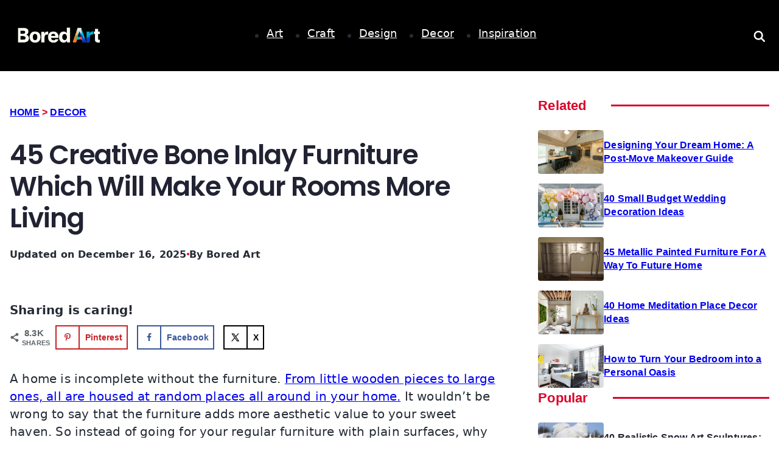

--- FILE ---
content_type: text/html; charset=UTF-8
request_url: https://www.boredart.com/2018/03/creative-bone-inlay-furniture-which-will-make-your-rooms-more-living.html
body_size: 68842
content:
<!DOCTYPE html><html lang="en-US"><head><script data-no-optimize="1">var litespeed_docref=sessionStorage.getItem("litespeed_docref");litespeed_docref&&(Object.defineProperty(document,"referrer",{get:function(){return litespeed_docref}}),sessionStorage.removeItem("litespeed_docref"));</script> <meta charset="UTF-8"><meta name="referrer" content="no-referrer-when-downgrade"><meta name="viewport" content="width=device-width, initial-scale=1, user-scalable=no"><link rel="profile" href="https://gmpg.org/xfn/11"><meta name='robots' content='index, follow, max-image-preview:large, max-snippet:-1, max-video-preview:-1' /><style>img:is([sizes="auto" i], [sizes^="auto," i]) { contain-intrinsic-size: 3000px 1500px }</style> <script id="google_gtagjs-js-consent-mode-data-layer" type="litespeed/javascript">window.dataLayer=window.dataLayer||[];function gtag(){dataLayer.push(arguments)}
gtag('consent','default',{"ad_personalization":"denied","ad_storage":"denied","ad_user_data":"denied","analytics_storage":"denied","functionality_storage":"denied","security_storage":"denied","personalization_storage":"denied","region":["AT","BE","BG","CH","CY","CZ","DE","DK","EE","ES","FI","FR","GB","GR","HR","HU","IE","IS","IT","LI","LT","LU","LV","MT","NL","NO","PL","PT","RO","SE","SI","SK"],"wait_for_update":500});window._googlesitekitConsentCategoryMap={"statistics":["analytics_storage"],"marketing":["ad_storage","ad_user_data","ad_personalization"],"functional":["functionality_storage","security_storage"],"preferences":["personalization_storage"]};window._googlesitekitConsents={"ad_personalization":"denied","ad_storage":"denied","ad_user_data":"denied","analytics_storage":"denied","functionality_storage":"denied","security_storage":"denied","personalization_storage":"denied","region":["AT","BE","BG","CH","CY","CZ","DE","DK","EE","ES","FI","FR","GB","GR","HR","HU","IE","IS","IT","LI","LT","LU","LV","MT","NL","NO","PL","PT","RO","SE","SI","SK"],"wait_for_update":500}</script> <title>45 Creative Bone Inlay Furniture Which Will Make Your Rooms More Living &#8211; Bored Art</title><meta name="description" content="It wouldn’t be wrong to say that the furniture adds more aesthetic value to your sweet haven. So instead of going for your regular furniture with plain surfaces, why not opt the bone inlay furniture? Take a look at this Creative Bone Inlay Furniture Which Will Make Your Rooms More Living." /><link rel="canonical" href="https://www.boredart.com/2018/03/creative-bone-inlay-furniture-which-will-make-your-rooms-more-living.html" /><meta name="author" content="Bored Art" /><meta name="twitter:label1" content="Written by" /><meta name="twitter:data1" content="Bored Art" /><meta name="twitter:label2" content="Est. reading time" /><meta name="twitter:data2" content="5 minutes" /> <script type="application/ld+json" class="yoast-schema-graph">{"@context":"https://schema.org","@graph":[{"@type":["Article","BlogPosting"],"@id":"https://www.boredart.com/2018/03/creative-bone-inlay-furniture-which-will-make-your-rooms-more-living.html#article","isPartOf":{"@id":"https://www.boredart.com/2018/03/creative-bone-inlay-furniture-which-will-make-your-rooms-more-living.html"},"author":{"name":"Bored Art","@id":"https://www.boredart.com/#/schema/person/a3dad903d88722304b64257bf610143a"},"headline":"45 Creative Bone Inlay Furniture Which Will Make Your Rooms More Living","datePublished":"2018-03-02T02:11:22+00:00","dateModified":"2025-12-16T20:12:37+00:00","mainEntityOfPage":{"@id":"https://www.boredart.com/2018/03/creative-bone-inlay-furniture-which-will-make-your-rooms-more-living.html"},"wordCount":920,"publisher":{"@id":"https://www.boredart.com/#organization"},"image":{"@id":"https://www.boredart.com/2018/03/creative-bone-inlay-furniture-which-will-make-your-rooms-more-living.html#primaryimage"},"thumbnailUrl":"https://www.boredart.com/wp-content/uploads/2018/02/Feature-15.jpg","articleSection":["Decor","Design","Product"],"inLanguage":"en-US"},{"@type":"WebPage","@id":"https://www.boredart.com/2018/03/creative-bone-inlay-furniture-which-will-make-your-rooms-more-living.html","url":"https://www.boredart.com/2018/03/creative-bone-inlay-furniture-which-will-make-your-rooms-more-living.html","name":"45 Creative Bone Inlay Furniture Which Will Make Your Rooms More Living &#8211; Bored Art","isPartOf":{"@id":"https://www.boredart.com/#website"},"primaryImageOfPage":{"@id":"https://www.boredart.com/2018/03/creative-bone-inlay-furniture-which-will-make-your-rooms-more-living.html#primaryimage"},"image":{"@id":"https://www.boredart.com/2018/03/creative-bone-inlay-furniture-which-will-make-your-rooms-more-living.html#primaryimage"},"thumbnailUrl":"https://www.boredart.com/wp-content/uploads/2018/02/Feature-15.jpg","datePublished":"2018-03-02T02:11:22+00:00","dateModified":"2025-12-16T20:12:37+00:00","description":"It wouldn’t be wrong to say that the furniture adds more aesthetic value to your sweet haven. So instead of going for your regular furniture with plain surfaces, why not opt the bone inlay furniture? Take a look at this Creative Bone Inlay Furniture Which Will Make Your Rooms More Living.","breadcrumb":{"@id":"https://www.boredart.com/2018/03/creative-bone-inlay-furniture-which-will-make-your-rooms-more-living.html#breadcrumb"},"inLanguage":"en-US","potentialAction":[{"@type":"ReadAction","target":["https://www.boredart.com/2018/03/creative-bone-inlay-furniture-which-will-make-your-rooms-more-living.html"]}]},{"@type":"ImageObject","inLanguage":"en-US","@id":"https://www.boredart.com/2018/03/creative-bone-inlay-furniture-which-will-make-your-rooms-more-living.html#primaryimage","url":"https://www.boredart.com/wp-content/uploads/2018/02/Feature-15.jpg","contentUrl":"https://www.boredart.com/wp-content/uploads/2018/02/Feature-15.jpg","width":640,"height":480,"caption":"creative-bone-inlay-furniture-which-will-make-your-rooms-more-living"},{"@type":"BreadcrumbList","@id":"https://www.boredart.com/2018/03/creative-bone-inlay-furniture-which-will-make-your-rooms-more-living.html#breadcrumb","itemListElement":[{"@type":"ListItem","position":1,"name":"Home","item":"https://www.boredart.com/"},{"@type":"ListItem","position":2,"name":"45 Creative Bone Inlay Furniture Which Will Make Your Rooms More Living"}]},{"@type":"WebSite","@id":"https://www.boredart.com/#website","url":"https://www.boredart.com/","name":"Bored Art","description":"Curing Boredom through Creativity","publisher":{"@id":"https://www.boredart.com/#organization"},"potentialAction":[{"@type":"SearchAction","target":{"@type":"EntryPoint","urlTemplate":"https://www.boredart.com/?s={search_term_string}"},"query-input":{"@type":"PropertyValueSpecification","valueRequired":true,"valueName":"search_term_string"}}],"inLanguage":"en-US"},{"@type":"Organization","@id":"https://www.boredart.com/#organization","name":"Bored Art","url":"https://www.boredart.com/","logo":{"@type":"ImageObject","inLanguage":"en-US","@id":"https://www.boredart.com/#/schema/logo/image/","url":"https://www.boredart.com/wp-content/uploads/2025/06/Long-Inverted-e1750388241235.png","contentUrl":"https://www.boredart.com/wp-content/uploads/2025/06/Long-Inverted-e1750388241235.png","width":512,"height":103,"caption":"Bored Art"},"image":{"@id":"https://www.boredart.com/#/schema/logo/image/"}},{"@type":"Person","@id":"https://www.boredart.com/#/schema/person/a3dad903d88722304b64257bf610143a","name":"Bored Art","image":{"@type":"ImageObject","inLanguage":"en-US","@id":"https://www.boredart.com/#/schema/person/image/","url":"https://www.boredart.com/wp-content/litespeed/avatar/87f113e8bab6766e8cf9f8832403c2a8.jpg?ver=1769712862","contentUrl":"https://www.boredart.com/wp-content/litespeed/avatar/87f113e8bab6766e8cf9f8832403c2a8.jpg?ver=1769712862","caption":"Bored Art"},"url":"https://www.boredart.com/author/boredart"}]}</script> <meta property="og:locale" content="en_US" /><meta property="og:type" content="article" /><meta property="og:title" content="45 Creative Bone Inlay Furniture Which Will Make Your Rooms More Living" /><meta property="og:description" content="It wouldn’t be wrong to say that the furniture adds more aesthetic value to your sweet haven. So instead of going for your regular furniture with plain surfaces, why not opt the bone inlay furniture? Take a look at this Creative Bone Inlay Furniture Which Will Make Your Rooms More Living." /><meta property="og:url" content="https://www.boredart.com/2018/03/creative-bone-inlay-furniture-which-will-make-your-rooms-more-living.html" /><meta property="og:site_name" content="Bored Art" /><meta property="og:updated_time" content="2025-12-16T20:12:37+00:00" /><meta property="article:published_time" content="2018-03-02T02:11:22+00:00" /><meta property="article:modified_time" content="2025-12-16T20:12:37+00:00" /><meta name="twitter:card" content="summary_large_image" /><meta name="twitter:title" content="45 Creative Bone Inlay Furniture Which Will Make Your Rooms More Living" /><meta name="twitter:description" content="It wouldn’t be wrong to say that the furniture adds more aesthetic value to your sweet haven. So instead of going for your regular furniture with plain surfaces, why not opt the bone inlay furniture? Take a look at this Creative Bone Inlay Furniture Which Will Make Your Rooms More Living." /><meta class="flipboard-article" content="It wouldn’t be wrong to say that the furniture adds more aesthetic value to your sweet haven. So instead of going for your regular furniture with plain surfaces, why not opt the bone inlay furniture? Take a look at this Creative Bone Inlay Furniture Which Will Make Your Rooms More Living." /><meta property="og:image" content="https://www.boredart.com/wp-content/uploads/2018/02/Feature-15.jpg" /><meta name="twitter:image" content="https://www.boredart.com/wp-content/uploads/2018/02/Feature-15.jpg" /><meta property="og:image:width" content="640" /><meta property="og:image:height" content="480" /><link rel='dns-prefetch' href='//scripts.scriptwrapper.com' /><link rel='dns-prefetch' href='//www.googletagmanager.com' /><link rel="alternate" type="application/rss+xml" title="Bored Art &raquo; Feed" href="https://www.boredart.com/feed" /><link rel="alternate" type="application/rss+xml" title="Bored Art &raquo; Comments Feed" href="https://www.boredart.com/comments/feed" /><style id="litespeed-ccss">:root{--theme-font-family:var(--theme-font-stack-default);--theme-font-weight:400;--theme-text-transform:none;--theme-text-decoration:none;--theme-font-size:16px;--theme-line-height:1.65;--theme-letter-spacing:0em;--theme-button-font-weight:500;--theme-button-font-size:15px;--has-classic-forms:var(--true);--has-modern-forms:var(--false);--theme-form-field-border-initial-color:var(--theme-border-color);--theme-form-field-border-focus-color:var(--theme-palette-color-1);--theme-form-selection-field-initial-color:var(--theme-border-color);--theme-form-selection-field-active-color:var(--theme-palette-color-1);--theme-palette-color-1:#98c1d9;--theme-palette-color-2:#e84855;--theme-palette-color-3:#475671;--theme-palette-color-4:#293241;--theme-palette-color-5:#e7e9ef;--theme-palette-color-6:#f3f4f7;--theme-palette-color-7:#fbfbfc;--theme-palette-color-8:#fff;--theme-text-color:var(--theme-palette-color-3);--theme-link-initial-color:var(--theme-palette-color-1);--theme-link-hover-color:var(--theme-palette-color-2);--theme-selection-text-color:#fff;--theme-selection-background-color:var(--theme-palette-color-1);--theme-border-color:var(--theme-palette-color-5);--theme-headings-color:var(--theme-palette-color-4);--theme-content-spacing:1.5em;--theme-button-min-height:40px;--theme-button-shadow:none;--theme-button-transform:none;--theme-button-text-initial-color:#fff;--theme-button-text-hover-color:#fff;--theme-button-background-initial-color:var(--theme-palette-color-1);--theme-button-background-hover-color:var(--theme-palette-color-2);--theme-button-border:none;--theme-button-padding:5px 20px;--theme-normal-container-max-width:1290px;--theme-content-vertical-spacing:60px;--theme-container-edge-spacing:90vw;--theme-narrow-container-max-width:750px;--theme-wide-offset:130px}h1{--theme-font-weight:700;--theme-font-size:40px;--theme-line-height:1.5}body{background-color:var(--theme-palette-color-7);background-image:none}@media (max-width:689.98px){:root{--theme-content-vertical-spacing:50px;--theme-container-edge-spacing:88vw}}ul{box-sizing:border-box}.entry-content{counter-reset:footnotes}:root{--wp--preset--font-size--normal:16px;--wp--preset--font-size--huge:42px}.screen-reader-text{border:0;clip:rect(1px,1px,1px,1px);clip-path:inset(50%);height:1px;margin:-1px;overflow:hidden;padding:0;position:absolute;width:1px;word-wrap:normal!important}html :where(img[class*=wp-image-]){height:auto;max-width:100%}:where(figure){margin:0 0 1em}:root{--wp--preset--aspect-ratio--square:1;--wp--preset--aspect-ratio--4-3:4/3;--wp--preset--aspect-ratio--3-4:3/4;--wp--preset--aspect-ratio--3-2:3/2;--wp--preset--aspect-ratio--2-3:2/3;--wp--preset--aspect-ratio--16-9:16/9;--wp--preset--aspect-ratio--9-16:9/16;--wp--preset--color--black:#000;--wp--preset--color--cyan-bluish-gray:#abb8c3;--wp--preset--color--white:#fff;--wp--preset--color--pale-pink:#f78da7;--wp--preset--color--vivid-red:#cf2e2e;--wp--preset--color--luminous-vivid-orange:#ff6900;--wp--preset--color--luminous-vivid-amber:#fcb900;--wp--preset--color--light-green-cyan:#7bdcb5;--wp--preset--color--vivid-green-cyan:#00d084;--wp--preset--color--pale-cyan-blue:#8ed1fc;--wp--preset--color--vivid-cyan-blue:#0693e3;--wp--preset--color--vivid-purple:#9b51e0;--wp--preset--color--palette-color-1:var(--theme-palette-color-1,#98c1d9);--wp--preset--color--palette-color-2:var(--theme-palette-color-2,#e84855);--wp--preset--color--palette-color-3:var(--theme-palette-color-3,#475671);--wp--preset--color--palette-color-4:var(--theme-palette-color-4,#293241);--wp--preset--color--palette-color-5:var(--theme-palette-color-5,#e7e9ef);--wp--preset--color--palette-color-6:var(--theme-palette-color-6,#f3f4f7);--wp--preset--color--palette-color-7:var(--theme-palette-color-7,#fbfbfc);--wp--preset--color--palette-color-8:var(--theme-palette-color-8,#fff);--wp--preset--gradient--vivid-cyan-blue-to-vivid-purple:linear-gradient(135deg,rgba(6,147,227,1) 0%,#9b51e0 100%);--wp--preset--gradient--light-green-cyan-to-vivid-green-cyan:linear-gradient(135deg,#7adcb4 0%,#00d082 100%);--wp--preset--gradient--luminous-vivid-amber-to-luminous-vivid-orange:linear-gradient(135deg,rgba(252,185,0,1) 0%,rgba(255,105,0,1) 100%);--wp--preset--gradient--luminous-vivid-orange-to-vivid-red:linear-gradient(135deg,rgba(255,105,0,1) 0%,#cf2e2e 100%);--wp--preset--gradient--very-light-gray-to-cyan-bluish-gray:linear-gradient(135deg,#eee 0%,#a9b8c3 100%);--wp--preset--gradient--cool-to-warm-spectrum:linear-gradient(135deg,#4aeadc 0%,#9778d1 20%,#cf2aba 40%,#ee2c82 60%,#fb6962 80%,#fef84c 100%);--wp--preset--gradient--blush-light-purple:linear-gradient(135deg,#ffceec 0%,#9896f0 100%);--wp--preset--gradient--blush-bordeaux:linear-gradient(135deg,#fecda5 0%,#fe2d2d 50%,#6b003e 100%);--wp--preset--gradient--luminous-dusk:linear-gradient(135deg,#ffcb70 0%,#c751c0 50%,#4158d0 100%);--wp--preset--gradient--pale-ocean:linear-gradient(135deg,#fff5cb 0%,#b6e3d4 50%,#33a7b5 100%);--wp--preset--gradient--electric-grass:linear-gradient(135deg,#caf880 0%,#71ce7e 100%);--wp--preset--gradient--midnight:linear-gradient(135deg,#020381 0%,#2874fc 100%);--wp--preset--gradient--juicy-peach:linear-gradient(to right,#ffecd2 0%,#fcb69f 100%);--wp--preset--gradient--young-passion:linear-gradient(to right,#ff8177 0%,#ff867a 0%,#ff8c7f 21%,#f99185 52%,#cf556c 78%,#b12a5b 100%);--wp--preset--gradient--true-sunset:linear-gradient(to right,#fa709a 0%,#fee140 100%);--wp--preset--gradient--morpheus-den:linear-gradient(to top,#30cfd0 0%,#330867 100%);--wp--preset--gradient--plum-plate:linear-gradient(135deg,#667eea 0%,#764ba2 100%);--wp--preset--gradient--aqua-splash:linear-gradient(15deg,#13547a 0%,#80d0c7 100%);--wp--preset--gradient--love-kiss:linear-gradient(to top,#ff0844 0%,#ffb199 100%);--wp--preset--gradient--new-retrowave:linear-gradient(to top,#3b41c5 0%,#a981bb 49%,#ffc8a9 100%);--wp--preset--gradient--plum-bath:linear-gradient(to top,#cc208e 0%,#6713d2 100%);--wp--preset--gradient--high-flight:linear-gradient(to right,#0acffe 0%,#495aff 100%);--wp--preset--gradient--teen-party:linear-gradient(-225deg,#ff057c 0%,#8d0b93 50%,#321575 100%);--wp--preset--gradient--fabled-sunset:linear-gradient(-225deg,#231557 0%,#44107a 29%,#ff1361 67%,#fff800 100%);--wp--preset--gradient--arielle-smile:radial-gradient(circle 248px at center,#16d9e3 0%,#30c7ec 47%,#46aef7 100%);--wp--preset--gradient--itmeo-branding:linear-gradient(180deg,#2af598 0%,#009efd 100%);--wp--preset--gradient--deep-blue:linear-gradient(to right,#6a11cb 0%,#2575fc 100%);--wp--preset--gradient--strong-bliss:linear-gradient(to right,#f78ca0 0%,#f9748f 19%,#fd868c 60%,#fe9a8b 100%);--wp--preset--gradient--sweet-period:linear-gradient(to top,#3f51b1 0%,#5a55ae 13%,#7b5fac 25%,#8f6aae 38%,#a86aa4 50%,#cc6b8e 62%,#f18271 75%,#f3a469 87%,#f7c978 100%);--wp--preset--gradient--purple-division:linear-gradient(to top,#7028e4 0%,#e5b2ca 100%);--wp--preset--gradient--cold-evening:linear-gradient(to top,#0c3483 0%,#a2b6df 100%,#6b8cce 100%,#a2b6df 100%);--wp--preset--gradient--mountain-rock:linear-gradient(to right,#868f96 0%,#596164 100%);--wp--preset--gradient--desert-hump:linear-gradient(to top,#c79081 0%,#dfa579 100%);--wp--preset--gradient--ethernal-constance:linear-gradient(to top,#09203f 0%,#537895 100%);--wp--preset--gradient--happy-memories:linear-gradient(-60deg,#ff5858 0%,#f09819 100%);--wp--preset--gradient--grown-early:linear-gradient(to top,#0ba360 0%,#3cba92 100%);--wp--preset--gradient--morning-salad:linear-gradient(-225deg,#b7f8db 0%,#50a7c2 100%);--wp--preset--gradient--night-call:linear-gradient(-225deg,#ac32e4 0%,#7918f2 48%,#4801ff 100%);--wp--preset--gradient--mind-crawl:linear-gradient(-225deg,#473b7b 0%,#3584a7 51%,#30d2be 100%);--wp--preset--gradient--angel-care:linear-gradient(-225deg,#ffe29f 0%,#ffa99f 48%,#ff719a 100%);--wp--preset--gradient--juicy-cake:linear-gradient(to top,#e14fad 0%,#f9d423 100%);--wp--preset--gradient--rich-metal:linear-gradient(to right,#d7d2cc 0%,#304352 100%);--wp--preset--gradient--mole-hall:linear-gradient(-20deg,#616161 0%,#9bc5c3 100%);--wp--preset--gradient--cloudy-knoxville:linear-gradient(120deg,#fdfbfb 0%,#ebedee 100%);--wp--preset--gradient--soft-grass:linear-gradient(to top,#c1dfc4 0%,#deecdd 100%);--wp--preset--gradient--saint-petersburg:linear-gradient(135deg,#f5f7fa 0%,#c3cfe2 100%);--wp--preset--gradient--everlasting-sky:linear-gradient(135deg,#fdfcfb 0%,#e2d1c3 100%);--wp--preset--gradient--kind-steel:linear-gradient(-20deg,#e9defa 0%,#fbfcdb 100%);--wp--preset--gradient--over-sun:linear-gradient(60deg,#abecd6 0%,#fbed96 100%);--wp--preset--gradient--premium-white:linear-gradient(to top,#d5d4d0 0%,#d5d4d0 1%,#eeeeec 31%,#efeeec 75%,#e9e9e7 100%);--wp--preset--gradient--clean-mirror:linear-gradient(45deg,#93a5cf 0%,#e4efe9 100%);--wp--preset--gradient--wild-apple:linear-gradient(to top,#d299c2 0%,#fef9d7 100%);--wp--preset--gradient--snow-again:linear-gradient(to top,#e6e9f0 0%,#eef1f5 100%);--wp--preset--gradient--confident-cloud:linear-gradient(to top,#dad4ec 0%,#dad4ec 1%,#f3e7e9 100%);--wp--preset--gradient--glass-water:linear-gradient(to top,#dfe9f3 0%,#fff 100%);--wp--preset--gradient--perfect-white:linear-gradient(-225deg,#e3fdf5 0%,#ffe6fa 100%);--wp--preset--font-size--small:13px;--wp--preset--font-size--medium:20px;--wp--preset--font-size--large:clamp(22px,1.375rem + ((1vw - 3.2px)*0.625),30px);--wp--preset--font-size--x-large:clamp(30px,1.875rem + ((1vw - 3.2px)*1.563),50px);--wp--preset--font-size--xx-large:clamp(45px,2.813rem + ((1vw - 3.2px)*2.734),80px);--wp--preset--spacing--20:.44rem;--wp--preset--spacing--30:.67rem;--wp--preset--spacing--40:1rem;--wp--preset--spacing--50:1.5rem;--wp--preset--spacing--60:2.25rem;--wp--preset--spacing--70:3.38rem;--wp--preset--spacing--80:5.06rem;--wp--preset--shadow--natural:6px 6px 9px rgba(0,0,0,.2);--wp--preset--shadow--deep:12px 12px 50px rgba(0,0,0,.4);--wp--preset--shadow--sharp:6px 6px 0px rgba(0,0,0,.2);--wp--preset--shadow--outlined:6px 6px 0px -3px rgba(255,255,255,1),6px 6px rgba(0,0,0,1);--wp--preset--shadow--crisp:6px 6px 0px rgba(0,0,0,1)}:root{--wp--style--global--content-size:var(--theme-block-max-width);--wp--style--global--wide-size:var(--theme-block-wide-max-width)}:where(body){margin:0}:root{--wp--style--block-gap:var(--theme-content-spacing)}body{padding-top:0;padding-right:0;padding-bottom:0;padding-left:0}.entry-header>*:not(:first-child){margin-top:var(--itemSpacing,20px)}ul{box-sizing:border-box}.entry-content{counter-reset:footnotes}:root{--wp--preset--font-size--normal:16px;--wp--preset--font-size--huge:42px}.screen-reader-text{border:0;clip:rect(1px,1px,1px,1px);-webkit-clip-path:inset(50%);clip-path:inset(50%);height:1px;margin:-1px;overflow:hidden;padding:0;position:absolute;width:1px;word-wrap:normal!important}html :where(img[class*=wp-image-]){height:auto;max-width:100%}:where(figure){margin:0 0 1em}body{--wp--preset--color--black:#000;--wp--preset--color--cyan-bluish-gray:#abb8c3;--wp--preset--color--white:#fff;--wp--preset--color--pale-pink:#f78da7;--wp--preset--color--vivid-red:#cf2e2e;--wp--preset--color--luminous-vivid-orange:#ff6900;--wp--preset--color--luminous-vivid-amber:#fcb900;--wp--preset--color--light-green-cyan:#7bdcb5;--wp--preset--color--vivid-green-cyan:#00d084;--wp--preset--color--pale-cyan-blue:#8ed1fc;--wp--preset--color--vivid-cyan-blue:#0693e3;--wp--preset--color--vivid-purple:#9b51e0;--wp--preset--gradient--vivid-cyan-blue-to-vivid-purple:linear-gradient(135deg,rgba(6,147,227,1) 0%,#9b51e0 100%);--wp--preset--gradient--light-green-cyan-to-vivid-green-cyan:linear-gradient(135deg,#7adcb4 0%,#00d082 100%);--wp--preset--gradient--luminous-vivid-amber-to-luminous-vivid-orange:linear-gradient(135deg,rgba(252,185,0,1) 0%,rgba(255,105,0,1) 100%);--wp--preset--gradient--luminous-vivid-orange-to-vivid-red:linear-gradient(135deg,rgba(255,105,0,1) 0%,#cf2e2e 100%);--wp--preset--gradient--very-light-gray-to-cyan-bluish-gray:linear-gradient(135deg,#eee 0%,#a9b8c3 100%);--wp--preset--gradient--cool-to-warm-spectrum:linear-gradient(135deg,#4aeadc 0%,#9778d1 20%,#cf2aba 40%,#ee2c82 60%,#fb6962 80%,#fef84c 100%);--wp--preset--gradient--blush-light-purple:linear-gradient(135deg,#ffceec 0%,#9896f0 100%);--wp--preset--gradient--blush-bordeaux:linear-gradient(135deg,#fecda5 0%,#fe2d2d 50%,#6b003e 100%);--wp--preset--gradient--luminous-dusk:linear-gradient(135deg,#ffcb70 0%,#c751c0 50%,#4158d0 100%);--wp--preset--gradient--pale-ocean:linear-gradient(135deg,#fff5cb 0%,#b6e3d4 50%,#33a7b5 100%);--wp--preset--gradient--electric-grass:linear-gradient(135deg,#caf880 0%,#71ce7e 100%);--wp--preset--gradient--midnight:linear-gradient(135deg,#020381 0%,#2874fc 100%);--wp--preset--font-size--small:13px;--wp--preset--font-size--medium:20px;--wp--preset--font-size--large:36px;--wp--preset--font-size--x-large:42px;--wp--preset--spacing--20:.44rem;--wp--preset--spacing--30:.67rem;--wp--preset--spacing--40:1rem;--wp--preset--spacing--50:1.5rem;--wp--preset--spacing--60:2.25rem;--wp--preset--spacing--70:3.38rem;--wp--preset--spacing--80:5.06rem;--wp--preset--shadow--natural:6px 6px 9px rgba(0,0,0,.2);--wp--preset--shadow--deep:12px 12px 50px rgba(0,0,0,.4);--wp--preset--shadow--sharp:6px 6px 0px rgba(0,0,0,.2);--wp--preset--shadow--outlined:6px 6px 0px -3px rgba(255,255,255,1),6px 6px rgba(0,0,0,1);--wp--preset--shadow--crisp:6px 6px 0px rgba(0,0,0,1)}:root{--bricks-vh:1vh;--bricks-color-primary:#ffd64f;--bricks-color-secondary:#fc5778;--bricks-text-dark:#212121;--bricks-text-medium:#616161;--bricks-text-light:#9e9e9e;--bricks-text-info:#00b0f4;--bricks-text-success:#11b76b;--bricks-text-warning:#ffa100;--bricks-text-danger:#fa4362;--bricks-bg-info:#e5f3ff;--bricks-bg-success:#e6f6ed;--bricks-bg-warning:#fff2d7;--bricks-bg-danger:#ffe6ec;--bricks-bg-dark:#263238;--bricks-bg-light:#f5f6f7;--bricks-border-color:#dddedf;--bricks-border-radius:4px;--bricks-tooltip-bg:#23282d;--bricks-tooltip-text:#eaecef}html{-ms-text-size-adjust:100%;-webkit-text-size-adjust:100%;line-height:1.15}body{margin:0}figure,header,main,nav,section{display:block}figure{margin:1em 40px}img{border-style:none}svg:not(:root){overflow:hidden}button,input{font-family:sans-serif;font-size:100%;line-height:1.15;margin:0}button,input{overflow:visible}button{text-transform:none}[type=submit],button{-webkit-appearance:button}[type=submit]::-moz-focus-inner,button::-moz-focus-inner{border-style:none;padding:0}[type=submit]:-moz-focusring,button:-moz-focusring{outline:ButtonText dotted 1px}[type=search]{-webkit-appearance:textfield;outline-offset:-2px}[type=search]::-webkit-search-cancel-button,[type=search]::-webkit-search-decoration{-webkit-appearance:none}::-webkit-file-upload-button{-webkit-appearance:button;font:inherit}.brxe-section{align-items:center;display:flex;flex-direction:column;margin-left:auto;margin-right:auto;width:100%}@media (max-width:767px){.brxe-section{flex-wrap:wrap}}.brxe-container{align-items:flex-start;display:flex;flex-direction:column;margin-left:auto;margin-right:auto;width:1100px}@media (max-width:767px){.brxe-container{flex-wrap:wrap}}.brxe-block{align-items:flex-start;display:flex;flex-direction:column;width:100%}@media (max-width:767px){.brxe-block{flex-wrap:wrap}}[class*=brxe-]{max-width:100%}html{box-sizing:border-box;font-size:62.5%;height:100%}*,:after,:before{box-sizing:border-box;outline:0}*{border-color:var(--bricks-border-color)}body{-webkit-font-smoothing:antialiased;-moz-osx-font-smoothing:grayscale;word-wrap:break-word;background-color:#fff;background-position:50%;color:#363636;font-family:-apple-system,"system-ui",'Segoe UI',roboto,helvetica,arial,sans-serif,'Apple Color Emoji','Segoe UI Emoji','Segoe UI Symbol';font-size:15px;line-height:1.7}:where(a){border-color:currentcolor;color:currentcolor;text-decoration:none}h1{margin:0;text-rendering:optimizelegibility}h1{font-size:2.4em}h1{line-height:1.4}:where(p){margin:0 0 1.2em}:where(p:last-of-type){margin-bottom:0}img{height:auto;max-width:100%;outline:0;vertical-align:middle}button{border:none;outline:0;padding:0}label{color:var(--bricks-text-light);display:block;font-weight:400;margin-bottom:5px}button,input{font-family:inherit;text-align:inherit}input:not([type=submit]){border-style:solid;border-width:1px;box-shadow:none;color:currentcolor;font-size:inherit;line-height:40px;outline:0;padding:0 12px;width:100%}::placeholder{color:var(--bricks-border-color)}.skip-link{background:#000;border-bottom-right-radius:8px;color:#fff;font-weight:700;left:0;padding:5px 10px;position:fixed;top:0;transform:translateY(-102%);z-index:9999}#brx-content{flex:1;position:relative;width:100%}#brx-header{background-position:50%;background-size:cover;position:relative;width:100%}.screen-reader-text{clip:rect(1px,1px,1px,1px);height:1px;overflow:hidden;position:absolute!important;white-space:nowrap;width:1px}figure{margin:1em 0;width:100%}.brxe-code{width:100%}a.brxe-image{display:inline-block}:where(.brxe-image).tag{display:inline-block;height:fit-content;position:relative;width:auto}:where(.brxe-image) img{height:100%;position:static!important;width:100%}:where(.brxe-nav-menu) ul{list-style-type:none;margin:0;padding:0}:where(.brxe-nav-menu) .bricks-nav-menu{display:flex;line-height:inherit;margin:0;padding:0}:where(.brxe-nav-menu) .bricks-nav-menu>li{margin:0 0 0 30px}:where(.brxe-nav-menu) .bricks-nav-menu li{position:relative}:where(.brxe-nav-menu) .bricks-nav-menu li:not(.brx-has-megamenu)>a{display:flex;width:100%}:where(.brxe-nav-menu) .bricks-nav-menu .sub-menu{background-color:var(--bricks-bg-dark);color:#fff;line-height:60px;min-width:150px;opacity:0;position:absolute;top:100%;visibility:hidden;white-space:nowrap;z-index:998}:where(.brxe-nav-menu) .bricks-nav-menu .sub-menu li{border-style:none;position:relative;width:100%}:where(.brxe-nav-menu) .bricks-nav-menu .sub-menu a{color:currentcolor;padding:0 20px}:where(.brxe-nav-menu) .bricks-mobile-menu-toggle{background-color:transparent;display:none;height:16px;min-width:12px;position:relative;width:20px}:where(.brxe-nav-menu) .bricks-mobile-menu-toggle:before{bottom:0;content:"";left:0;position:absolute;right:0;top:0;z-index:1}:where(.brxe-nav-menu) .bricks-mobile-menu-toggle span{background-color:currentcolor;display:block;height:2px;position:absolute;right:0}:where(.brxe-nav-menu) .bricks-mobile-menu-toggle .bar-top{min-width:12px;top:0;width:20px}:where(.brxe-nav-menu) .bricks-mobile-menu-toggle .bar-center{min-width:12px;top:7px;width:20px}:where(.brxe-nav-menu) .bricks-mobile-menu-toggle .bar-bottom{min-width:12px;top:14px;width:20px}.brxe-nav-menu .bricks-mobile-menu-wrapper{bottom:0;color:#fff;display:flex;flex-direction:column;height:100vh;height:calc(var(--bricks-vh,1vh)*100);left:0;position:fixed;right:auto;scrollbar-width:none;top:0;visibility:hidden;width:300px;z-index:999}.brxe-nav-menu .bricks-mobile-menu-wrapper::-webkit-scrollbar{background:0 0;height:0;width:0}.brxe-nav-menu .bricks-mobile-menu-wrapper:before{background-color:#23282d;background-size:cover;bottom:0;content:"";left:0;position:absolute;right:0;top:0;z-index:-1}.brxe-nav-menu .bricks-mobile-menu-wrapper.left{transform:translateX(-100%)}.brxe-nav-menu .bricks-mobile-menu-wrapper .bricks-mobile-menu{overflow-y:scroll;position:relative;scrollbar-width:none}.brxe-nav-menu .bricks-mobile-menu-wrapper .bricks-mobile-menu::-webkit-scrollbar{background:0 0;height:0;width:0}.brxe-nav-menu .bricks-mobile-menu-wrapper .bricks-mobile-menu>li>a{padding:0 30px}.brxe-nav-menu .bricks-mobile-menu-wrapper a{display:block;width:100%}.brxe-nav-menu .bricks-mobile-menu-wrapper li a{line-height:60px}.brxe-nav-menu .bricks-mobile-menu-overlay{background-color:rgba(0,0,0,.25);bottom:0;left:0;opacity:0;position:fixed;right:0;top:0;visibility:hidden;z-index:-1}.brxe-post-content{width:100%}@media (max-width:991px){.auto-width_tab.brxe-block{width:auto}}.brxe-container{width:1300px;padding-right:16px;padding-left:16px;margin-right:0;margin-left:0}:where(.brxe-post-content) a:not(.bricks-button),:where(.brxe-text-basic) a{text-decoration:underline;color:var(--primary)}html{font-size:100%}body{font-size:clamp(1.125rem,1.0841836734693877rem + .20408163265306123vw,1.25rem);line-height:1.5;letter-spacing:.01em;font-weight:400;font-style:normal;color:var(--text)}h1{font-weight:600;font-style:normal;line-height:1.3;letter-spacing:-.025em;color:var(--heading);font-family:Poppins}h1{font-size:clamp(2rem,1.7551rem + 1.224489vw,2.75rem);line-height:1.2}.header-section.brxe-section{background-color:var(--black);padding-top:1.5rem;padding-bottom:1.5rem}.header-logo img{height:32px;width:188px;z-index:9999}.width--auto.brxe-code{width:auto}.search-box.brxe-code{z-index:99999}.search-box{display:flex;align-items:center}.search-box .search-form label{margin-bottom:0}.search-box .search-field{background-color:transparent;background-image:url("data:image/svg+xml,%3Csvg width='20' height='20' viewBox='0 0 20 20' fill='none' xmlns='http://www.w3.org/2000/svg'%3E%3Cg clip-path='url(%23clip0_246_16)'%3E%3Cpath fill-rule='evenodd' clip-rule='evenodd' d='M14.1667 9.16667C14.1667 9.82328 14.0373 10.4735 13.7861 11.0801C13.5348 11.6867 13.1665 12.2379 12.7022 12.7022C12.2379 13.1665 11.6867 13.5348 11.0801 13.7861C10.4735 14.0373 9.82327 14.1667 9.16666 14.1667C8.51005 14.1667 7.85987 14.0373 7.25324 13.7861C6.64662 13.5348 6.09542 13.1665 5.63113 12.7022C5.16684 12.2379 4.79854 11.6867 4.54726 11.0801C4.29599 10.4735 4.16666 9.82328 4.16666 9.16667C4.16666 7.84059 4.69345 6.56882 5.63113 5.63114C6.56881 4.69346 7.84058 4.16667 9.16666 4.16667C10.4927 4.16667 11.7645 4.69346 12.7022 5.63114C13.6399 6.56882 14.1667 7.84059 14.1667 9.16667ZM13.5117 15.28C11.9789 16.3697 10.0928 16.8439 8.22694 16.6085C6.36112 16.3731 4.65182 15.4453 3.43781 14.009C2.2238 12.5727 1.59369 10.7328 1.67234 8.85378C1.75099 6.97481 2.53268 5.19395 3.86248 3.86415C5.19227 2.53436 6.97313 1.75267 8.8521 1.67402C10.7311 1.59536 12.571 2.22548 14.0073 3.43949C15.4436 4.6535 16.3714 6.3628 16.6068 8.22862C16.8422 10.0944 16.3681 11.9806 15.2783 13.5133L19.6333 17.8667C19.7561 17.9811 19.8546 18.1191 19.923 18.2724C19.9913 18.4258 20.028 18.5913 20.031 18.7591C20.0339 18.927 20.0031 19.0937 19.9402 19.2493C19.8773 19.405 19.7838 19.5464 19.6651 19.6651C19.5464 19.7838 19.405 19.8773 19.2493 19.9402C19.0937 20.0031 18.927 20.034 18.7591 20.031C18.5913 20.028 18.4258 19.9913 18.2724 19.923C18.1191 19.8547 17.9811 19.7562 17.8667 19.6333L13.5117 15.28Z' fill='white'/%3E%3C/g%3E%3Cdefs%3E%3CclipPath id='clip0_246_16'%3E%3Crect width='20' height='20' fill='white'/%3E%3C/clipPath%3E%3C/defs%3E%3C/svg%3E");background-position:5px center;background-repeat:no-repeat;border:none;padding:0 0 0 32px;width:0;height:28px}input.search-submit{display:none}@media (max-width:768px){.search-box .search-field{height:40px}}.entry.brxe-section{padding-top:2.5rem;padding-bottom:6.5rem}.c-content-section.brxe-container{flex-direction:row;align-items:stretch}.b-content-section.brxe-block{width:67%;padding-right:2rem}@media (max-width:767px){.c-content-section.brxe-container{flex-direction:column;row-gap:3rem}.b-content-section.brxe-block{width:100%}}.entry-header.brxe-block{margin-bottom:3rem}.entry__breadcrumbs.brxe-code{margin-bottom:1rem;font-weight:600;text-transform:uppercase;font-size:1rem;font-family:"Lato",sans-serif}.color--primary.brxe-code{color:var(--primary)}.color--primary.brxe-text-basic{color:var(--primary)}.entry__title.brxe-post-title{margin-bottom:1.5rem;margin-top:0}.entry__meta.brxe-block{font-size:1rem;line-height:1.2;margin-top:0;flex-direction:row;flex-wrap:wrap;align-items:center;column-gap:1rem;row-gap:.75rem}.entry__meta a{color:var(--text);text-decoration:none}.heading--cross-right.brxe-text-basic{font-size:1.75rem}.heading--cross-right{display:grid;grid-template-columns:max-content 1fr;grid-column-gap:2.5rem;align-items:center;width:36%}.heading--cross-right:after{content:"";display:block;height:3px;background-color:var(--primary)}@media (max-width:800px){.heading--cross-right{grid-column-gap:2rem}}@media (max-width:991px){.heading--cross-right.brxe-text-basic{width:50%}#brxe-kybsjv .bricks-nav-menu-wrapper{display:none}#brxe-kybsjv .bricks-mobile-menu-toggle{display:block}}@media (max-width:767px){.heading--cross-right.brxe-text-basic{width:80%}#brxe-omossu{order:1}}@media (max-width:478px){.heading--cross-right.brxe-text-basic{width:100%}}.d-post-content.brxe-div{margin-right:auto;margin-left:auto}.entry-post-content.brxe-post-content{margin-bottom:3rem}.sidebar.brxe-block{padding-left:2rem;width:33%;row-gap:3.5rem;align-items:center;text-align:center;margin-left:auto}.sidebar__title.brxe-text-basic{margin-bottom:1.5rem;font-size:22px;font-weight:600;font-style:normal;font-family:"Lato",sans-serif;width:100%!important}.sidebar__title{font-family:sans-serif,helvetica}.c-sidebar__related.brxe-code{text-align:left}.c-sidebar__related ul{list-style:none;padding-left:0;margin:0}.c-sidebar__related li:not(:last-child){margin-bottom:1rem}.c-sidebar__related a{display:flex;align-items:center;gap:.75rem}.c-sidebar__related figure{display:contents}.c-sidebar__related img{width:108px;min-width:108px;height:72px;object-fit:cover;border-radius:.25rem}.c-sidebar__related .crp_title{font-family:\\"Poppins\\",sans-serif;font-style:normal;font-weight:600;font-size:16px;line-height:1.4}.ul-sidebar__featured{list-style:none;margin:0;padding:0;row-gap:1rem;align-items:flex-start;display:flex;flex-direction:column;width:100%}.l-sidebar__featured{display:flex;flex-direction:row;align-items:center;column-gap:.75rem;flex-wrap:nowrap}.l-sidebar__featured img{height:72px;object-fit:cover;max-width:108px;border-radius:.25rem;min-width:108px}.l-sidebar__featured-title{color:var(--heading);text-decoration:none;font-family:Lato,sans-serif;font-weight:600;font-style:normal;line-height:1.4;font-size:1rem;text-align:left}:root{--white:#fff;--black:#000;--dark:#0f0f0f;--primary:#ff002dcc;--secondary:#ff002dcc;--grey:#fbfcfd;--background:#ebf5ff;--heading:#212333;--text:#252b35}body{font-family:"system-ui",-apple-system,helvetica,sans-serif}*{text-decoration-thickness:2px!important;text-underline-offset:2px!important}input:not([type=submit]){font-size:18px}img{background-color:var(--grey);border-radius:2px}svg{display:flex}@media (max-width:1010px){.sidebar{display:none}.b-content-section{width:100%!important;padding-right:0!important}}#brxe-omossu{z-index:9999}#brxe-kybsjv .bricks-nav-menu>li>a{color:var(--white);font-size:18px;line-height:1.2;font-weight:500;clear:both;display:inline-block;overflow:hidden;white-space:nowrap}#brxe-kybsjv .bricks-mobile-menu-toggle{color:var(--white)}#brxe-kybsjv{display:flex}#brxe-kybsjv .bricks-nav-menu>li{margin-right:20px;margin-left:20px}#brxe-kybsjv .bricks-mobile-menu-wrapper:before{background-color:var(--dark)}#brxe-kybsjv .bricks-mobile-menu-wrapper{width:280px;justify-content:flex-start}#brxe-kybsjv .bricks-nav-menu{flex-direction:row}.brxe-nav-menu .bricks-mobile-menu-wrapper ul.bricks-mobile-menu{margin-top:5rem;text-decoration:none!important}#brxe-gqbsgy{align-items:center}@media (max-width:991px){#brxe-gqbsgy{margin-right:1.5rem;margin-left:auto}}#brxe-avwwzs{align-items:flex-end}#brxe-kjkoxm{flex-direction:row;align-items:center}@media (max-width:767px){#brxe-gqbsgy{order:3}#brxe-gqbsgy{margin-right:0}#brxe-avwwzs{order:2}#brxe-avwwzs{margin-left:auto;position:absolute;right:56px;left:0}}.header-logo img{background-color:#000}a.skip-link{display:none!important}#brxe-kybsjv .bricks-nav-menu{display:flex!important}</style><link rel="preload" data-asynced="1" data-optimized="2" as="style" onload="this.onload=null;this.rel='stylesheet'" href="https://www.boredart.com/wp-content/litespeed/css/c748c9d1b76e2d4da04a33ef79b3f7eb.css?ver=07f93" /><script data-optimized="1" type="litespeed/javascript" data-src="https://www.boredart.com/wp-content/plugins/litespeed-cache/assets/js/css_async.min.js"></script> <style id='global-styles-inline-css'>:root{--wp--preset--aspect-ratio--square: 1;--wp--preset--aspect-ratio--4-3: 4/3;--wp--preset--aspect-ratio--3-4: 3/4;--wp--preset--aspect-ratio--3-2: 3/2;--wp--preset--aspect-ratio--2-3: 2/3;--wp--preset--aspect-ratio--16-9: 16/9;--wp--preset--aspect-ratio--9-16: 9/16;--wp--preset--color--black: #000000;--wp--preset--color--cyan-bluish-gray: #abb8c3;--wp--preset--color--white: #ffffff;--wp--preset--color--pale-pink: #f78da7;--wp--preset--color--vivid-red: #cf2e2e;--wp--preset--color--luminous-vivid-orange: #ff6900;--wp--preset--color--luminous-vivid-amber: #fcb900;--wp--preset--color--light-green-cyan: #7bdcb5;--wp--preset--color--vivid-green-cyan: #00d084;--wp--preset--color--pale-cyan-blue: #8ed1fc;--wp--preset--color--vivid-cyan-blue: #0693e3;--wp--preset--color--vivid-purple: #9b51e0;--wp--preset--color--palette-color-1: var(--theme-palette-color-1, #98c1d9);--wp--preset--color--palette-color-2: var(--theme-palette-color-2, #E84855);--wp--preset--color--palette-color-3: var(--theme-palette-color-3, #475671);--wp--preset--color--palette-color-4: var(--theme-palette-color-4, #293241);--wp--preset--color--palette-color-5: var(--theme-palette-color-5, #E7E9EF);--wp--preset--color--palette-color-6: var(--theme-palette-color-6, #f3f4f7);--wp--preset--color--palette-color-7: var(--theme-palette-color-7, #FBFBFC);--wp--preset--color--palette-color-8: var(--theme-palette-color-8, #ffffff);--wp--preset--gradient--vivid-cyan-blue-to-vivid-purple: linear-gradient(135deg,rgba(6,147,227,1) 0%,rgb(155,81,224) 100%);--wp--preset--gradient--light-green-cyan-to-vivid-green-cyan: linear-gradient(135deg,rgb(122,220,180) 0%,rgb(0,208,130) 100%);--wp--preset--gradient--luminous-vivid-amber-to-luminous-vivid-orange: linear-gradient(135deg,rgba(252,185,0,1) 0%,rgba(255,105,0,1) 100%);--wp--preset--gradient--luminous-vivid-orange-to-vivid-red: linear-gradient(135deg,rgba(255,105,0,1) 0%,rgb(207,46,46) 100%);--wp--preset--gradient--very-light-gray-to-cyan-bluish-gray: linear-gradient(135deg,rgb(238,238,238) 0%,rgb(169,184,195) 100%);--wp--preset--gradient--cool-to-warm-spectrum: linear-gradient(135deg,rgb(74,234,220) 0%,rgb(151,120,209) 20%,rgb(207,42,186) 40%,rgb(238,44,130) 60%,rgb(251,105,98) 80%,rgb(254,248,76) 100%);--wp--preset--gradient--blush-light-purple: linear-gradient(135deg,rgb(255,206,236) 0%,rgb(152,150,240) 100%);--wp--preset--gradient--blush-bordeaux: linear-gradient(135deg,rgb(254,205,165) 0%,rgb(254,45,45) 50%,rgb(107,0,62) 100%);--wp--preset--gradient--luminous-dusk: linear-gradient(135deg,rgb(255,203,112) 0%,rgb(199,81,192) 50%,rgb(65,88,208) 100%);--wp--preset--gradient--pale-ocean: linear-gradient(135deg,rgb(255,245,203) 0%,rgb(182,227,212) 50%,rgb(51,167,181) 100%);--wp--preset--gradient--electric-grass: linear-gradient(135deg,rgb(202,248,128) 0%,rgb(113,206,126) 100%);--wp--preset--gradient--midnight: linear-gradient(135deg,rgb(2,3,129) 0%,rgb(40,116,252) 100%);--wp--preset--gradient--juicy-peach: linear-gradient(to right, #ffecd2 0%, #fcb69f 100%);--wp--preset--gradient--young-passion: linear-gradient(to right, #ff8177 0%, #ff867a 0%, #ff8c7f 21%, #f99185 52%, #cf556c 78%, #b12a5b 100%);--wp--preset--gradient--true-sunset: linear-gradient(to right, #fa709a 0%, #fee140 100%);--wp--preset--gradient--morpheus-den: linear-gradient(to top, #30cfd0 0%, #330867 100%);--wp--preset--gradient--plum-plate: linear-gradient(135deg, #667eea 0%, #764ba2 100%);--wp--preset--gradient--aqua-splash: linear-gradient(15deg, #13547a 0%, #80d0c7 100%);--wp--preset--gradient--love-kiss: linear-gradient(to top, #ff0844 0%, #ffb199 100%);--wp--preset--gradient--new-retrowave: linear-gradient(to top, #3b41c5 0%, #a981bb 49%, #ffc8a9 100%);--wp--preset--gradient--plum-bath: linear-gradient(to top, #cc208e 0%, #6713d2 100%);--wp--preset--gradient--high-flight: linear-gradient(to right, #0acffe 0%, #495aff 100%);--wp--preset--gradient--teen-party: linear-gradient(-225deg, #FF057C 0%, #8D0B93 50%, #321575 100%);--wp--preset--gradient--fabled-sunset: linear-gradient(-225deg, #231557 0%, #44107A 29%, #FF1361 67%, #FFF800 100%);--wp--preset--gradient--arielle-smile: radial-gradient(circle 248px at center, #16d9e3 0%, #30c7ec 47%, #46aef7 100%);--wp--preset--gradient--itmeo-branding: linear-gradient(180deg, #2af598 0%, #009efd 100%);--wp--preset--gradient--deep-blue: linear-gradient(to right, #6a11cb 0%, #2575fc 100%);--wp--preset--gradient--strong-bliss: linear-gradient(to right, #f78ca0 0%, #f9748f 19%, #fd868c 60%, #fe9a8b 100%);--wp--preset--gradient--sweet-period: linear-gradient(to top, #3f51b1 0%, #5a55ae 13%, #7b5fac 25%, #8f6aae 38%, #a86aa4 50%, #cc6b8e 62%, #f18271 75%, #f3a469 87%, #f7c978 100%);--wp--preset--gradient--purple-division: linear-gradient(to top, #7028e4 0%, #e5b2ca 100%);--wp--preset--gradient--cold-evening: linear-gradient(to top, #0c3483 0%, #a2b6df 100%, #6b8cce 100%, #a2b6df 100%);--wp--preset--gradient--mountain-rock: linear-gradient(to right, #868f96 0%, #596164 100%);--wp--preset--gradient--desert-hump: linear-gradient(to top, #c79081 0%, #dfa579 100%);--wp--preset--gradient--ethernal-constance: linear-gradient(to top, #09203f 0%, #537895 100%);--wp--preset--gradient--happy-memories: linear-gradient(-60deg, #ff5858 0%, #f09819 100%);--wp--preset--gradient--grown-early: linear-gradient(to top, #0ba360 0%, #3cba92 100%);--wp--preset--gradient--morning-salad: linear-gradient(-225deg, #B7F8DB 0%, #50A7C2 100%);--wp--preset--gradient--night-call: linear-gradient(-225deg, #AC32E4 0%, #7918F2 48%, #4801FF 100%);--wp--preset--gradient--mind-crawl: linear-gradient(-225deg, #473B7B 0%, #3584A7 51%, #30D2BE 100%);--wp--preset--gradient--angel-care: linear-gradient(-225deg, #FFE29F 0%, #FFA99F 48%, #FF719A 100%);--wp--preset--gradient--juicy-cake: linear-gradient(to top, #e14fad 0%, #f9d423 100%);--wp--preset--gradient--rich-metal: linear-gradient(to right, #d7d2cc 0%, #304352 100%);--wp--preset--gradient--mole-hall: linear-gradient(-20deg, #616161 0%, #9bc5c3 100%);--wp--preset--gradient--cloudy-knoxville: linear-gradient(120deg, #fdfbfb 0%, #ebedee 100%);--wp--preset--gradient--soft-grass: linear-gradient(to top, #c1dfc4 0%, #deecdd 100%);--wp--preset--gradient--saint-petersburg: linear-gradient(135deg, #f5f7fa 0%, #c3cfe2 100%);--wp--preset--gradient--everlasting-sky: linear-gradient(135deg, #fdfcfb 0%, #e2d1c3 100%);--wp--preset--gradient--kind-steel: linear-gradient(-20deg, #e9defa 0%, #fbfcdb 100%);--wp--preset--gradient--over-sun: linear-gradient(60deg, #abecd6 0%, #fbed96 100%);--wp--preset--gradient--premium-white: linear-gradient(to top, #d5d4d0 0%, #d5d4d0 1%, #eeeeec 31%, #efeeec 75%, #e9e9e7 100%);--wp--preset--gradient--clean-mirror: linear-gradient(45deg, #93a5cf 0%, #e4efe9 100%);--wp--preset--gradient--wild-apple: linear-gradient(to top, #d299c2 0%, #fef9d7 100%);--wp--preset--gradient--snow-again: linear-gradient(to top, #e6e9f0 0%, #eef1f5 100%);--wp--preset--gradient--confident-cloud: linear-gradient(to top, #dad4ec 0%, #dad4ec 1%, #f3e7e9 100%);--wp--preset--gradient--glass-water: linear-gradient(to top, #dfe9f3 0%, white 100%);--wp--preset--gradient--perfect-white: linear-gradient(-225deg, #E3FDF5 0%, #FFE6FA 100%);--wp--preset--font-size--small: 13px;--wp--preset--font-size--medium: 20px;--wp--preset--font-size--large: clamp(22px, 1.375rem + ((1vw - 3.2px) * 0.625), 30px);--wp--preset--font-size--x-large: clamp(30px, 1.875rem + ((1vw - 3.2px) * 1.563), 50px);--wp--preset--font-size--xx-large: clamp(45px, 2.813rem + ((1vw - 3.2px) * 2.734), 80px);--wp--preset--spacing--20: 0.44rem;--wp--preset--spacing--30: 0.67rem;--wp--preset--spacing--40: 1rem;--wp--preset--spacing--50: 1.5rem;--wp--preset--spacing--60: 2.25rem;--wp--preset--spacing--70: 3.38rem;--wp--preset--spacing--80: 5.06rem;--wp--preset--shadow--natural: 6px 6px 9px rgba(0, 0, 0, 0.2);--wp--preset--shadow--deep: 12px 12px 50px rgba(0, 0, 0, 0.4);--wp--preset--shadow--sharp: 6px 6px 0px rgba(0, 0, 0, 0.2);--wp--preset--shadow--outlined: 6px 6px 0px -3px rgba(255, 255, 255, 1), 6px 6px rgba(0, 0, 0, 1);--wp--preset--shadow--crisp: 6px 6px 0px rgba(0, 0, 0, 1);}:root { --wp--style--global--content-size: var(--theme-block-max-width);--wp--style--global--wide-size: var(--theme-block-wide-max-width); }:where(body) { margin: 0; }.wp-site-blocks > .alignleft { float: left; margin-right: 2em; }.wp-site-blocks > .alignright { float: right; margin-left: 2em; }.wp-site-blocks > .aligncenter { justify-content: center; margin-left: auto; margin-right: auto; }:where(.wp-site-blocks) > * { margin-block-start: var(--theme-content-spacing); margin-block-end: 0; }:where(.wp-site-blocks) > :first-child { margin-block-start: 0; }:where(.wp-site-blocks) > :last-child { margin-block-end: 0; }:root { --wp--style--block-gap: var(--theme-content-spacing); }:root :where(.is-layout-flow) > :first-child{margin-block-start: 0;}:root :where(.is-layout-flow) > :last-child{margin-block-end: 0;}:root :where(.is-layout-flow) > *{margin-block-start: var(--theme-content-spacing);margin-block-end: 0;}:root :where(.is-layout-constrained) > :first-child{margin-block-start: 0;}:root :where(.is-layout-constrained) > :last-child{margin-block-end: 0;}:root :where(.is-layout-constrained) > *{margin-block-start: var(--theme-content-spacing);margin-block-end: 0;}:root :where(.is-layout-flex){gap: var(--theme-content-spacing);}:root :where(.is-layout-grid){gap: var(--theme-content-spacing);}.is-layout-flow > .alignleft{float: left;margin-inline-start: 0;margin-inline-end: 2em;}.is-layout-flow > .alignright{float: right;margin-inline-start: 2em;margin-inline-end: 0;}.is-layout-flow > .aligncenter{margin-left: auto !important;margin-right: auto !important;}.is-layout-constrained > .alignleft{float: left;margin-inline-start: 0;margin-inline-end: 2em;}.is-layout-constrained > .alignright{float: right;margin-inline-start: 2em;margin-inline-end: 0;}.is-layout-constrained > .aligncenter{margin-left: auto !important;margin-right: auto !important;}.is-layout-constrained > :where(:not(.alignleft):not(.alignright):not(.alignfull)){max-width: var(--wp--style--global--content-size);margin-left: auto !important;margin-right: auto !important;}.is-layout-constrained > .alignwide{max-width: var(--wp--style--global--wide-size);}body .is-layout-flex{display: flex;}.is-layout-flex{flex-wrap: wrap;align-items: center;}.is-layout-flex > :is(*, div){margin: 0;}body .is-layout-grid{display: grid;}.is-layout-grid > :is(*, div){margin: 0;}body{padding-top: 0px;padding-right: 0px;padding-bottom: 0px;padding-left: 0px;}.has-black-color{color: var(--wp--preset--color--black) !important;}.has-cyan-bluish-gray-color{color: var(--wp--preset--color--cyan-bluish-gray) !important;}.has-white-color{color: var(--wp--preset--color--white) !important;}.has-pale-pink-color{color: var(--wp--preset--color--pale-pink) !important;}.has-vivid-red-color{color: var(--wp--preset--color--vivid-red) !important;}.has-luminous-vivid-orange-color{color: var(--wp--preset--color--luminous-vivid-orange) !important;}.has-luminous-vivid-amber-color{color: var(--wp--preset--color--luminous-vivid-amber) !important;}.has-light-green-cyan-color{color: var(--wp--preset--color--light-green-cyan) !important;}.has-vivid-green-cyan-color{color: var(--wp--preset--color--vivid-green-cyan) !important;}.has-pale-cyan-blue-color{color: var(--wp--preset--color--pale-cyan-blue) !important;}.has-vivid-cyan-blue-color{color: var(--wp--preset--color--vivid-cyan-blue) !important;}.has-vivid-purple-color{color: var(--wp--preset--color--vivid-purple) !important;}.has-palette-color-1-color{color: var(--wp--preset--color--palette-color-1) !important;}.has-palette-color-2-color{color: var(--wp--preset--color--palette-color-2) !important;}.has-palette-color-3-color{color: var(--wp--preset--color--palette-color-3) !important;}.has-palette-color-4-color{color: var(--wp--preset--color--palette-color-4) !important;}.has-palette-color-5-color{color: var(--wp--preset--color--palette-color-5) !important;}.has-palette-color-6-color{color: var(--wp--preset--color--palette-color-6) !important;}.has-palette-color-7-color{color: var(--wp--preset--color--palette-color-7) !important;}.has-palette-color-8-color{color: var(--wp--preset--color--palette-color-8) !important;}.has-black-background-color{background-color: var(--wp--preset--color--black) !important;}.has-cyan-bluish-gray-background-color{background-color: var(--wp--preset--color--cyan-bluish-gray) !important;}.has-white-background-color{background-color: var(--wp--preset--color--white) !important;}.has-pale-pink-background-color{background-color: var(--wp--preset--color--pale-pink) !important;}.has-vivid-red-background-color{background-color: var(--wp--preset--color--vivid-red) !important;}.has-luminous-vivid-orange-background-color{background-color: var(--wp--preset--color--luminous-vivid-orange) !important;}.has-luminous-vivid-amber-background-color{background-color: var(--wp--preset--color--luminous-vivid-amber) !important;}.has-light-green-cyan-background-color{background-color: var(--wp--preset--color--light-green-cyan) !important;}.has-vivid-green-cyan-background-color{background-color: var(--wp--preset--color--vivid-green-cyan) !important;}.has-pale-cyan-blue-background-color{background-color: var(--wp--preset--color--pale-cyan-blue) !important;}.has-vivid-cyan-blue-background-color{background-color: var(--wp--preset--color--vivid-cyan-blue) !important;}.has-vivid-purple-background-color{background-color: var(--wp--preset--color--vivid-purple) !important;}.has-palette-color-1-background-color{background-color: var(--wp--preset--color--palette-color-1) !important;}.has-palette-color-2-background-color{background-color: var(--wp--preset--color--palette-color-2) !important;}.has-palette-color-3-background-color{background-color: var(--wp--preset--color--palette-color-3) !important;}.has-palette-color-4-background-color{background-color: var(--wp--preset--color--palette-color-4) !important;}.has-palette-color-5-background-color{background-color: var(--wp--preset--color--palette-color-5) !important;}.has-palette-color-6-background-color{background-color: var(--wp--preset--color--palette-color-6) !important;}.has-palette-color-7-background-color{background-color: var(--wp--preset--color--palette-color-7) !important;}.has-palette-color-8-background-color{background-color: var(--wp--preset--color--palette-color-8) !important;}.has-black-border-color{border-color: var(--wp--preset--color--black) !important;}.has-cyan-bluish-gray-border-color{border-color: var(--wp--preset--color--cyan-bluish-gray) !important;}.has-white-border-color{border-color: var(--wp--preset--color--white) !important;}.has-pale-pink-border-color{border-color: var(--wp--preset--color--pale-pink) !important;}.has-vivid-red-border-color{border-color: var(--wp--preset--color--vivid-red) !important;}.has-luminous-vivid-orange-border-color{border-color: var(--wp--preset--color--luminous-vivid-orange) !important;}.has-luminous-vivid-amber-border-color{border-color: var(--wp--preset--color--luminous-vivid-amber) !important;}.has-light-green-cyan-border-color{border-color: var(--wp--preset--color--light-green-cyan) !important;}.has-vivid-green-cyan-border-color{border-color: var(--wp--preset--color--vivid-green-cyan) !important;}.has-pale-cyan-blue-border-color{border-color: var(--wp--preset--color--pale-cyan-blue) !important;}.has-vivid-cyan-blue-border-color{border-color: var(--wp--preset--color--vivid-cyan-blue) !important;}.has-vivid-purple-border-color{border-color: var(--wp--preset--color--vivid-purple) !important;}.has-palette-color-1-border-color{border-color: var(--wp--preset--color--palette-color-1) !important;}.has-palette-color-2-border-color{border-color: var(--wp--preset--color--palette-color-2) !important;}.has-palette-color-3-border-color{border-color: var(--wp--preset--color--palette-color-3) !important;}.has-palette-color-4-border-color{border-color: var(--wp--preset--color--palette-color-4) !important;}.has-palette-color-5-border-color{border-color: var(--wp--preset--color--palette-color-5) !important;}.has-palette-color-6-border-color{border-color: var(--wp--preset--color--palette-color-6) !important;}.has-palette-color-7-border-color{border-color: var(--wp--preset--color--palette-color-7) !important;}.has-palette-color-8-border-color{border-color: var(--wp--preset--color--palette-color-8) !important;}.has-vivid-cyan-blue-to-vivid-purple-gradient-background{background: var(--wp--preset--gradient--vivid-cyan-blue-to-vivid-purple) !important;}.has-light-green-cyan-to-vivid-green-cyan-gradient-background{background: var(--wp--preset--gradient--light-green-cyan-to-vivid-green-cyan) !important;}.has-luminous-vivid-amber-to-luminous-vivid-orange-gradient-background{background: var(--wp--preset--gradient--luminous-vivid-amber-to-luminous-vivid-orange) !important;}.has-luminous-vivid-orange-to-vivid-red-gradient-background{background: var(--wp--preset--gradient--luminous-vivid-orange-to-vivid-red) !important;}.has-very-light-gray-to-cyan-bluish-gray-gradient-background{background: var(--wp--preset--gradient--very-light-gray-to-cyan-bluish-gray) !important;}.has-cool-to-warm-spectrum-gradient-background{background: var(--wp--preset--gradient--cool-to-warm-spectrum) !important;}.has-blush-light-purple-gradient-background{background: var(--wp--preset--gradient--blush-light-purple) !important;}.has-blush-bordeaux-gradient-background{background: var(--wp--preset--gradient--blush-bordeaux) !important;}.has-luminous-dusk-gradient-background{background: var(--wp--preset--gradient--luminous-dusk) !important;}.has-pale-ocean-gradient-background{background: var(--wp--preset--gradient--pale-ocean) !important;}.has-electric-grass-gradient-background{background: var(--wp--preset--gradient--electric-grass) !important;}.has-midnight-gradient-background{background: var(--wp--preset--gradient--midnight) !important;}.has-juicy-peach-gradient-background{background: var(--wp--preset--gradient--juicy-peach) !important;}.has-young-passion-gradient-background{background: var(--wp--preset--gradient--young-passion) !important;}.has-true-sunset-gradient-background{background: var(--wp--preset--gradient--true-sunset) !important;}.has-morpheus-den-gradient-background{background: var(--wp--preset--gradient--morpheus-den) !important;}.has-plum-plate-gradient-background{background: var(--wp--preset--gradient--plum-plate) !important;}.has-aqua-splash-gradient-background{background: var(--wp--preset--gradient--aqua-splash) !important;}.has-love-kiss-gradient-background{background: var(--wp--preset--gradient--love-kiss) !important;}.has-new-retrowave-gradient-background{background: var(--wp--preset--gradient--new-retrowave) !important;}.has-plum-bath-gradient-background{background: var(--wp--preset--gradient--plum-bath) !important;}.has-high-flight-gradient-background{background: var(--wp--preset--gradient--high-flight) !important;}.has-teen-party-gradient-background{background: var(--wp--preset--gradient--teen-party) !important;}.has-fabled-sunset-gradient-background{background: var(--wp--preset--gradient--fabled-sunset) !important;}.has-arielle-smile-gradient-background{background: var(--wp--preset--gradient--arielle-smile) !important;}.has-itmeo-branding-gradient-background{background: var(--wp--preset--gradient--itmeo-branding) !important;}.has-deep-blue-gradient-background{background: var(--wp--preset--gradient--deep-blue) !important;}.has-strong-bliss-gradient-background{background: var(--wp--preset--gradient--strong-bliss) !important;}.has-sweet-period-gradient-background{background: var(--wp--preset--gradient--sweet-period) !important;}.has-purple-division-gradient-background{background: var(--wp--preset--gradient--purple-division) !important;}.has-cold-evening-gradient-background{background: var(--wp--preset--gradient--cold-evening) !important;}.has-mountain-rock-gradient-background{background: var(--wp--preset--gradient--mountain-rock) !important;}.has-desert-hump-gradient-background{background: var(--wp--preset--gradient--desert-hump) !important;}.has-ethernal-constance-gradient-background{background: var(--wp--preset--gradient--ethernal-constance) !important;}.has-happy-memories-gradient-background{background: var(--wp--preset--gradient--happy-memories) !important;}.has-grown-early-gradient-background{background: var(--wp--preset--gradient--grown-early) !important;}.has-morning-salad-gradient-background{background: var(--wp--preset--gradient--morning-salad) !important;}.has-night-call-gradient-background{background: var(--wp--preset--gradient--night-call) !important;}.has-mind-crawl-gradient-background{background: var(--wp--preset--gradient--mind-crawl) !important;}.has-angel-care-gradient-background{background: var(--wp--preset--gradient--angel-care) !important;}.has-juicy-cake-gradient-background{background: var(--wp--preset--gradient--juicy-cake) !important;}.has-rich-metal-gradient-background{background: var(--wp--preset--gradient--rich-metal) !important;}.has-mole-hall-gradient-background{background: var(--wp--preset--gradient--mole-hall) !important;}.has-cloudy-knoxville-gradient-background{background: var(--wp--preset--gradient--cloudy-knoxville) !important;}.has-soft-grass-gradient-background{background: var(--wp--preset--gradient--soft-grass) !important;}.has-saint-petersburg-gradient-background{background: var(--wp--preset--gradient--saint-petersburg) !important;}.has-everlasting-sky-gradient-background{background: var(--wp--preset--gradient--everlasting-sky) !important;}.has-kind-steel-gradient-background{background: var(--wp--preset--gradient--kind-steel) !important;}.has-over-sun-gradient-background{background: var(--wp--preset--gradient--over-sun) !important;}.has-premium-white-gradient-background{background: var(--wp--preset--gradient--premium-white) !important;}.has-clean-mirror-gradient-background{background: var(--wp--preset--gradient--clean-mirror) !important;}.has-wild-apple-gradient-background{background: var(--wp--preset--gradient--wild-apple) !important;}.has-snow-again-gradient-background{background: var(--wp--preset--gradient--snow-again) !important;}.has-confident-cloud-gradient-background{background: var(--wp--preset--gradient--confident-cloud) !important;}.has-glass-water-gradient-background{background: var(--wp--preset--gradient--glass-water) !important;}.has-perfect-white-gradient-background{background: var(--wp--preset--gradient--perfect-white) !important;}.has-small-font-size{font-size: var(--wp--preset--font-size--small) !important;}.has-medium-font-size{font-size: var(--wp--preset--font-size--medium) !important;}.has-large-font-size{font-size: var(--wp--preset--font-size--large) !important;}.has-x-large-font-size{font-size: var(--wp--preset--font-size--x-large) !important;}.has-xx-large-font-size{font-size: var(--wp--preset--font-size--xx-large) !important;}
:root :where(.wp-block-pullquote){font-size: clamp(0.984em, 0.984rem + ((1vw - 0.2em) * 0.645), 1.5em);line-height: 1.6;}</style><style id='dpsp-frontend-style-pro-inline-css'>@media screen and ( max-width : 720px ) {
					.dpsp-content-wrapper.dpsp-hide-on-mobile,
					.dpsp-share-text.dpsp-hide-on-mobile {
						display: none;
					}
					.dpsp-has-spacing .dpsp-networks-btns-wrapper li {
						margin:0 2% 10px 0;
					}
					.dpsp-network-btn.dpsp-has-label:not(.dpsp-has-count) {
						max-height: 40px;
						padding: 0;
						justify-content: center;
					}
					.dpsp-content-wrapper.dpsp-size-small .dpsp-network-btn.dpsp-has-label:not(.dpsp-has-count){
						max-height: 32px;
					}
					.dpsp-content-wrapper.dpsp-size-large .dpsp-network-btn.dpsp-has-label:not(.dpsp-has-count){
						max-height: 46px;
					}
				}</style> <script type="litespeed/javascript" data-src="https://www.boredart.com/wp-includes/js/jquery/jquery.min.js" id="jquery-core-js"></script> <script async="async" fetchpriority="high" data-noptimize="1" data-cfasync="false" src="https://scripts.scriptwrapper.com/tags/29b12084-f9ee-4d66-894d-9a62e2ea7b3e.js" id="mv-script-wrapper-js"></script> 
 <script type="litespeed/javascript" data-src="https://www.googletagmanager.com/gtag/js?id=GT-5DCTLJN" id="google_gtagjs-js"></script> <script id="google_gtagjs-js-after" type="litespeed/javascript">window.dataLayer=window.dataLayer||[];function gtag(){dataLayer.push(arguments)}
gtag("set","linker",{"domains":["www.boredart.com"]});gtag("js",new Date());gtag("set","developer_id.dZTNiMT",!0);gtag("config","GT-5DCTLJN",{"googlesitekit_post_type":"post"});window._googlesitekit=window._googlesitekit||{};window._googlesitekit.throttledEvents=[];window._googlesitekit.gtagEvent=(name,data)=>{var key=JSON.stringify({name,data});if(!!window._googlesitekit.throttledEvents[key]){return}window._googlesitekit.throttledEvents[key]=!0;setTimeout(()=>{delete window._googlesitekit.throttledEvents[key]},5);gtag("event",name,{...data,event_source:"site-kit"})}</script> <meta name="generator" content="Site Kit by Google 1.171.0" />
<noscript><link rel='stylesheet' href='https://www.boredart.com/wp-content/themes/blocksy/static/bundle/no-scripts.min.css' type='text/css'></noscript><meta name="hubbub-info" description="Hubbub 1.35.1"><link rel="icon" href="https://www.boredart.com/wp-content/uploads/2025/06/Favicon-Round-BG-150x150.png" sizes="32x32" /><link rel="icon" href="https://www.boredart.com/wp-content/uploads/2025/06/Favicon-Round-BG-300x300.png" sizes="192x192" /><link rel="apple-touch-icon" href="https://www.boredart.com/wp-content/uploads/2025/06/Favicon-Round-BG-300x300.png" /><meta name="msapplication-TileImage" content="https://www.boredart.com/wp-content/uploads/2025/06/Favicon-Round-BG-300x300.png" /><style id="wpr-usedcss">.wp-block-button__link {
	box-sizing: border-box;
	cursor: pointer;
	display: inline-block;
	text-align: center;
	word-break: break-word
}

.wp-block-button__link.aligncenter {
	text-align: center
}

:where(.wp-block-button__link) {
	border-radius: 9999px;
	box-shadow: none;
	padding: calc(.667em + 2px) calc(1.333em + 2px);
	text-decoration: none
}

.wp-block-button[style*=text-decoration] .wp-block-button__link {
	text-decoration: inherit
}

.wp-block-button .wp-block-button__link:where(.is-style-outline),
.wp-block-button:where(.is-style-outline)>.wp-block-button__link {
	border: 2px solid;
	padding: .667em 1.333em
}

.wp-block-button .wp-block-button__link:where(.is-style-outline):not(.has-text-color),
.wp-block-button:where(.is-style-outline)>.wp-block-button__link:not(.has-text-color) {
	color: currentColor
}

.wp-block-button .wp-block-button__link:where(.is-style-outline):not(.has-background),
.wp-block-button:where(.is-style-outline)>.wp-block-button__link:not(.has-background) {
	background-color: initial;
	background-image: none
}

.wp-block-button .wp-block-button__link:where(.has-border-color) {
	border-width: initial
}

.wp-block-button .wp-block-button__link:where([style*=border-top-color]) {
	border-top-width: medium
}

.wp-block-button .wp-block-button__link:where([style*=border-right-color]) {
	border-right-width: medium
}

.wp-block-button .wp-block-button__link:where([style*=border-bottom-color]) {
	border-bottom-width: medium
}

.wp-block-button .wp-block-button__link:where([style*=border-left-color]) {
	border-left-width: medium
}

.wp-block-button .wp-block-button__link:where([style*=border-style]) {
	border-width: initial
}

.wp-block-button .wp-block-button__link:where([style*=border-top-style]) {
	border-top-width: medium
}

.wp-block-button .wp-block-button__link:where([style*=border-right-style]) {
	border-right-width: medium
}

.wp-block-button .wp-block-button__link:where([style*=border-bottom-style]) {
	border-bottom-width: medium
}

.wp-block-button .wp-block-button__link:where([style*=border-left-style]) {
	border-left-width: medium
}

.wp-block-buttons>.wp-block-button {
	display: inline-block;
	margin: 0
}

.wp-block-buttons.is-content-justification-center {
	justify-content: center
}

.wp-block-buttons.aligncenter {
	text-align: center
}

.wp-block-buttons:not(.is-content-justification-space-between, .is-content-justification-right, .is-content-justification-left, .is-content-justification-center) .wp-block-button.aligncenter {
	margin-left: auto;
	margin-right: auto;
	width: 100%
}

.wp-block-buttons[style*=text-decoration] .wp-block-button,
.wp-block-buttons[style*=text-decoration] .wp-block-button__link {
	text-decoration: inherit
}

.wp-block-button.aligncenter {
	text-align: center
}

:where(.wp-block-calendar table:not(.has-background) th) {
	background: #ddd
}

:where(.wp-block-columns) {
	margin-bottom: 1.75em
}

:where(.wp-block-columns.has-background) {
	padding: 1.25em 2.375em
}

:where(.wp-block-post-comments input[type=submit]) {
	border: none
}

:where(.wp-block-cover-image:not(.has-text-color)),
:where(.wp-block-cover:not(.has-text-color)) {
	color: #fff
}

:where(.wp-block-cover-image.is-light:not(.has-text-color)),
:where(.wp-block-cover.is-light:not(.has-text-color)) {
	color: #000
}

:where(.wp-block-file) {
	margin-bottom: 1.5em
}

:where(.wp-block-file__button) {
	border-radius: 2em;
	display: inline-block;
	padding: .5em 1em
}

:where(.wp-block-file__button):is(a):active,
:where(.wp-block-file__button):is(a):focus,
:where(.wp-block-file__button):is(a):hover,
:where(.wp-block-file__button):is(a):visited {
	box-shadow: none;
	color: #fff;
	opacity: .85;
	text-decoration: none
}

h1.has-background,
h2.has-background,
h3.has-background {
	padding: 1.25em 2.375em
}

.wp-block-image img {
	box-sizing: border-box;
	height: auto;
	max-width: 100%;
	vertical-align: bottom
}

.wp-block-image[style*=border-radius] img,
.wp-block-image[style*=border-radius]>a {
	border-radius: inherit
}

.wp-block-image.aligncenter {
	text-align: center
}

.wp-block-image .aligncenter,
.wp-block-image.aligncenter {
	display: table
}

.wp-block-image .aligncenter>figcaption,
.wp-block-image.aligncenter>figcaption {
	caption-side: bottom;
	display: table-caption
}

.wp-block-image .aligncenter {
	margin-left: auto;
	margin-right: auto
}

.wp-block-image figcaption {
	margin-bottom: 1em;
	margin-top: .5em
}

.wp-block-image :where(.has-border-color) {
	border-style: solid
}

.wp-block-image :where([style*=border-top-color]) {
	border-top-style: solid
}

.wp-block-image :where([style*=border-right-color]) {
	border-right-style: solid
}

.wp-block-image :where([style*=border-bottom-color]) {
	border-bottom-style: solid
}

.wp-block-image :where([style*=border-left-color]) {
	border-left-style: solid
}

.wp-block-image :where([style*=border-width]) {
	border-style: solid
}

.wp-block-image :where([style*=border-top-width]) {
	border-top-style: solid
}

.wp-block-image :where([style*=border-right-width]) {
	border-right-style: solid
}

.wp-block-image :where([style*=border-bottom-width]) {
	border-bottom-style: solid
}

.wp-block-image :where([style*=border-left-width]) {
	border-left-style: solid
}

.wp-block-image figure {
	margin: 0
}

:where(.wp-block-latest-comments:not([style*=line-height] .wp-block-latest-comments__comment)) {
	line-height: 1.1
}

:where(.wp-block-latest-comments:not([style*=line-height] .wp-block-latest-comments__comment-excerpt p)) {
	line-height: 1.8
}

ul {
	box-sizing: border-box
}

ul.has-background {
	padding: 1.25em 2.375em
}

:where(.wp-block-navigation.has-background .wp-block-navigation-item a:not(.wp-element-button)),
:where(.wp-block-navigation.has-background .wp-block-navigation-submenu a:not(.wp-element-button)) {
	padding: .5em 1em
}

:where(.wp-block-navigation .wp-block-navigation__submenu-container .wp-block-navigation-item a:not(.wp-element-button)),
:where(.wp-block-navigation .wp-block-navigation__submenu-container .wp-block-navigation-submenu a:not(.wp-element-button)),
:where(.wp-block-navigation .wp-block-navigation__submenu-container .wp-block-navigation-submenu button.wp-block-navigation-item__content),
:where(.wp-block-navigation .wp-block-navigation__submenu-container .wp-block-pages-list__item button.wp-block-navigation-item__content) {
	padding: .5em 1em
}

p.has-background {
	padding: 1.25em 2.375em
}

:where(p.has-text-color:not(.has-link-color)) a {
	color: inherit
}

:where(.wp-block-post-excerpt) {
	margin-bottom: var(--wp--style--block-gap);
	margin-top: var(--wp--style--block-gap)
}

:where(.wp-block-preformatted.has-background) {
	padding: 1.25em 2.375em
}

:where(.wp-block-pullquote) {
	margin: 0 0 1em
}

:where(.wp-block-search__button) {
	border: 1px solid #ccc;
	padding: 6px 10px
}

:where(.wp-block-search__button-inside .wp-block-search__inside-wrapper) {
	border: 1px solid #949494;
	box-sizing: border-box;
	padding: 4px
}

:where(.wp-block-search__button-inside .wp-block-search__inside-wrapper) .wp-block-search__input {
	border: none;
	border-radius: 0;
	padding: 0 4px
}

:where(.wp-block-search__button-inside .wp-block-search__inside-wrapper) .wp-block-search__input:focus {
	outline: 0
}

:where(.wp-block-search__button-inside .wp-block-search__inside-wrapper) :where(.wp-block-search__button) {
	padding: 4px 8px
}

.wp-block-separator {
	border: none;
	border-top: 2px solid
}

:where(.wp-block-term-description) {
	margin-bottom: var(--wp--style--block-gap);
	margin-top: var(--wp--style--block-gap)
}

:where(pre.wp-block-verse) {
	font-family: inherit
}

.entry-content {
	counter-reset: footnotes
}

.wp-element-button {
	cursor: pointer
}

:root {
	--wp--preset--font-size--normal: 16px;
	--wp--preset--font-size--huge: 42px
}

.aligncenter {
	clear: both
}

.screen-reader-text {
	border: 0;
	clip: rect(1px, 1px, 1px, 1px);
	-webkit-clip-path: inset(50%);
	clip-path: inset(50%);
	height: 1px;
	margin: -1px;
	overflow: hidden;
	padding: 0;
	position: absolute;
	width: 1px;
	word-wrap: normal !important
}

.screen-reader-text:focus {
	background-color: #ddd;
	clip: auto !important;
	-webkit-clip-path: none;
	clip-path: none;
	color: #444;
	display: block;
	font-size: 1em;
	height: auto;
	left: 5px;
	line-height: normal;
	padding: 15px 23px 14px;
	text-decoration: none;
	top: 5px;
	width: auto;
	z-index: 100000
}

html :where(.has-border-color) {
	border-style: solid
}

html :where([style*=border-top-color]) {
	border-top-style: solid
}

html :where([style*=border-right-color]) {
	border-right-style: solid
}

html :where([style*=border-bottom-color]) {
	border-bottom-style: solid
}

html :where([style*=border-left-color]) {
	border-left-style: solid
}

html :where([style*=border-width]) {
	border-style: solid
}

html :where([style*=border-top-width]) {
	border-top-style: solid
}

html :where([style*=border-right-width]) {
	border-right-style: solid
}

html :where([style*=border-bottom-width]) {
	border-bottom-style: solid
}

html :where([style*=border-left-width]) {
	border-left-style: solid
}

html :where(img[class*=wp-image-]) {
	height: auto;
	max-width: 100%
}

:where(figure) {
	margin: 0 0 1em
}

html :where(.is-position-sticky) {
	--wp-admin--admin-bar--position-offset: var(--wp-admin--admin-bar--height, 0px)
}

.wp-block-button__link {
	color: #fff;
	background-color: #32373c;
	border-radius: 9999px;
	box-shadow: none;
	text-decoration: none;
	padding: calc(.667em + 2px) calc(1.333em + 2px);
	font-size: 1.125em
}

body {
	--wp--preset--color--black: #000000;
	--wp--preset--color--cyan-bluish-gray: #abb8c3;
	--wp--preset--color--white: #ffffff;
	--wp--preset--color--pale-pink: #f78da7;
	--wp--preset--color--vivid-red: #cf2e2e;
	--wp--preset--color--luminous-vivid-orange: #ff6900;
	--wp--preset--color--luminous-vivid-amber: #fcb900;
	--wp--preset--color--light-green-cyan: #7bdcb5;
	--wp--preset--color--vivid-green-cyan: #00d084;
	--wp--preset--color--pale-cyan-blue: #8ed1fc;
	--wp--preset--color--vivid-cyan-blue: #0693e3;
	--wp--preset--color--vivid-purple: #9b51e0;
	--wp--preset--gradient--vivid-cyan-blue-to-vivid-purple: linear-gradient(135deg, rgba(6, 147, 227, 1) 0%, rgb(155, 81, 224) 100%);
	--wp--preset--gradient--light-green-cyan-to-vivid-green-cyan: linear-gradient(135deg, rgb(122, 220, 180) 0%, rgb(0, 208, 130) 100%);
	--wp--preset--gradient--luminous-vivid-amber-to-luminous-vivid-orange: linear-gradient(135deg, rgba(252, 185, 0, 1) 0%, rgba(255, 105, 0, 1) 100%);
	--wp--preset--gradient--luminous-vivid-orange-to-vivid-red: linear-gradient(135deg, rgba(255, 105, 0, 1) 0%, rgb(207, 46, 46) 100%);
	--wp--preset--gradient--very-light-gray-to-cyan-bluish-gray: linear-gradient(135deg, rgb(238, 238, 238) 0%, rgb(169, 184, 195) 100%);
	--wp--preset--gradient--cool-to-warm-spectrum: linear-gradient(135deg, rgb(74, 234, 220) 0%, rgb(151, 120, 209) 20%, rgb(207, 42, 186) 40%, rgb(238, 44, 130) 60%, rgb(251, 105, 98) 80%, rgb(254, 248, 76) 100%);
	--wp--preset--gradient--blush-light-purple: linear-gradient(135deg, rgb(255, 206, 236) 0%, rgb(152, 150, 240) 100%);
	--wp--preset--gradient--blush-bordeaux: linear-gradient(135deg, rgb(254, 205, 165) 0%, rgb(254, 45, 45) 50%, rgb(107, 0, 62) 100%);
	--wp--preset--gradient--luminous-dusk: linear-gradient(135deg, rgb(255, 203, 112) 0%, rgb(199, 81, 192) 50%, rgb(65, 88, 208) 100%);
	--wp--preset--gradient--pale-ocean: linear-gradient(135deg, rgb(255, 245, 203) 0%, rgb(182, 227, 212) 50%, rgb(51, 167, 181) 100%);
	--wp--preset--gradient--electric-grass: linear-gradient(135deg, rgb(202, 248, 128) 0%, rgb(113, 206, 126) 100%);
	--wp--preset--gradient--midnight: linear-gradient(135deg, rgb(2, 3, 129) 0%, rgb(40, 116, 252) 100%);
	--wp--preset--font-size--small: 13px;
	--wp--preset--font-size--medium: 20px;
	--wp--preset--font-size--large: 36px;
	--wp--preset--font-size--x-large: 42px;
	--wp--preset--spacing--20: 0.44rem;
	--wp--preset--spacing--30: 0.67rem;
	--wp--preset--spacing--40: 1rem;
	--wp--preset--spacing--50: 1.5rem;
	--wp--preset--spacing--60: 2.25rem;
	--wp--preset--spacing--70: 3.38rem;
	--wp--preset--spacing--80: 5.06rem;
	--wp--preset--shadow--natural: 6px 6px 9px rgba(0, 0, 0, .2);
	--wp--preset--shadow--deep: 12px 12px 50px rgba(0, 0, 0, .4);
	--wp--preset--shadow--sharp: 6px 6px 0px rgba(0, 0, 0, .2);
	--wp--preset--shadow--outlined: 6px 6px 0px -3px rgba(255, 255, 255, 1), 6px 6px rgba(0, 0, 0, 1);
	--wp--preset--shadow--crisp: 6px 6px 0px rgba(0, 0, 0, 1)
}

:where(.is-layout-flex) {
	gap: .5em
}

:where(.is-layout-grid) {
	gap: .5em
}

body .is-layout-flex {
	display: flex
}

body .is-layout-flex {
	flex-wrap: wrap;
	align-items: center
}

body .is-layout-flex>* {
	margin: 0
}

:where(.wp-block-post-template.is-layout-flex) {
	gap: 1.25em
}

:where(.wp-block-post-template.is-layout-grid) {
	gap: 1.25em
}

:where(.wp-block-columns.is-layout-flex) {
	gap: 2em
}

:where(.wp-block-columns.is-layout-grid) {
	gap: 2em
}

#comments {
	max-width: 1100px;
	margin: 25px auto;
	color: #333;
	font-style: normal
}

#comments p,
#respond p {
	float: none !important
}

#wpdcom {
	max-width: 750px;
	padding: 0;
	margin: 7px auto 15px
}

#wpdcom * {
	box-sizing: border-box;
	line-height: initial
}

#wpdcom i {
	margin: 0
}

#comments #wpdcom span,
#respond #wpdcom span,
#wpdcom span {
	display: inline;
	letter-spacing: inherit;
	text-transform: none;
	font-size: 1em
}

#wpdcom form {
	margin: 0;
	padding: 0;
	border: none;
	background: 0 0
}

#wpdcom input:required {
	box-shadow: 0 0 1px #555
}

#wpdcom button {
	min-height: auto;
	min-width: auto;
	max-width: auto;
	min-height: auto;
	display: inline-block;
	font-weight: 400;
	text-transform: none
}

#wpdcom svg {
	display: inline
}

#wpdcom .avatar {
	padding: 0;
	margin: 0 auto;
	float: none;
	display: inline;
	height: auto;
	border: none;
	border-radius: 0;
	box-shadow: none
}

#wpdcom span.current {
	color: #fff
}

#wpdcom .wpdiscuz-hidden {
	display: none
}

#wpdcom .clearfix,
.wpdiscuz_top_clearing {
	clear: both
}

#wpdcom .wpd-space {
	flex-grow: 1
}

#wpdcom .wpd-hidden {
	visibility: hidden;
	opacity: 0;
	transition: visibility 0s, opacity .5s linear
}

#wpdcom .wpd-up {
	color: #009149 !important
}

#wpdcom .wpd-up svg {
	fill: #009149 !important
}

#wpdcom .wpd-down {
	color: #fc5844 !important
}

#wpdcom .wpd-down svg {
	fill: #fc5844 !important
}

#wpdcom .wpd-reply {
	margin-left: 25px
}

#wpdcom .wpd-reply.wpd_comment_level-2 {
	margin-left: 70px
}

#wpdcom.wpd-layout-2 .wpd-reply.wpd_comment_level-2 {
	margin-left: 28px
}

#wpdcom.wpd-layout-3 .wpd-reply {
	margin-left: 45px
}

#wpdcom.wpd-layout-3 .wpd-reply.wpd_comment_level-2 {
	margin-left: 62px
}

#wpdcom .wpdlb {
	clip: rect(1px, 1px, 1px, 1px);
	clip-path: inset(50%);
	height: 1px;
	width: 1px;
	margin: -1px;
	overflow: hidden;
	padding: 0;
	position: absolute
}

.wpd-tooltip {
	position: relative;
	overflow: hidden
}

.wpd-tooltip:hover {
	overflow: visible
}

.wpd-tooltip:hover .wpd-tooltip-content {
	opacity: 1
}

.wpd-tooltip .wpd-tooltip-content {
	background: #555;
	border-radius: 5px;
	box-sizing: border-box;
	color: #fff;
	font-size: 14px;
	max-width: 200px;
	min-width: 145px;
	padding: 10px;
	position: absolute;
	opacity: 0
}

.wpd-tooltip .wpd-tooltip-content a {
	color: #fff;
	text-decoration: none
}

.wpd-tooltip .wpd-tooltip-content::after {
	background: #555;
	content: "";
	height: 10px;
	position: absolute;
	-webkit-transform: rotate(45deg);
	transform: rotate(45deg);
	width: 10px
}

[wpd-tooltip] {
	position: relative
}

[wpd-tooltip]::before {
	content: "";
	position: absolute;
	top: -8px;
	left: 50%;
	transform: translateX(-50%);
	border-width: 7px 7px 0;
	border-style: solid;
	border-color: #555 transparent transparent;
	z-index: 100;
	opacity: 0
}

[wpd-tooltip]::after {
	content: attr(wpd-tooltip);
	position: absolute;
	left: 50%;
	top: -8px;
	transform: translateX(-50%) translateY(-100%);
	background: #555;
	text-align: center;
	color: #fff;
	padding: 8px 10px;
	font-size: 11px;
	line-height: 1.5;
	min-width: 6vw;
	border-width: 0;
	border-radius: 4px;
	pointer-events: none;
	z-index: 99;
	opacity: 0;
	text-transform: none
}

[wpd-tooltip]:hover::after,
[wpd-tooltip]:hover::before {
	opacity: 1;
	transition: all .4s ease-in-out
}

[wpd-tooltip-position=left]::before {
	left: 0;
	top: 50%;
	margin-left: -11px;
	transform: translatey(-50%) rotate(-90deg)
}

[wpd-tooltip-position=top]::before {
	left: 50%
}

[wpd-tooltip-position=bottom]::before {
	top: 100%;
	margin-top: 8px;
	transform: translateX(-50%) translatey(-100%) rotate(-180deg)
}

[wpd-tooltip-position=right]::before {
	left: 100%;
	top: 50%;
	margin-left: 0;
	transform: translatey(-50%) rotate(90deg)
}

[wpd-tooltip-position=left]::after {
	left: 0;
	top: 50%;
	margin-left: -8px;
	transform: translateX(-100%) translateY(-50%)
}

[wpd-tooltip-position=top]::after {
	left: 50%
}

[wpd-tooltip-position=bottom]::after {
	top: 100%;
	margin-top: 8px;
	transform: translateX(-50%) translateY(0)
}

[wpd-tooltip-position=right]::after {
	left: 100%;
	top: 50%;
	margin-left: 9px;
	transform: translateX(0) translateY(-50%)
}

.wpd-social-login [wpd-tooltip]::after {
	top: -24px
}

.wpd-social-login [wpd-tooltip]::before {
	top: -24px
}

#wpdcom div:hover.wpd-tooltip {
	position: relative
}

#wpdcom .wpd-form-head {
	border-bottom: 1px solid #ccc;
	padding: 7px 2px 9px;
	margin-top: 20px;
	margin-bottom: 5px;
	display: flex;
	flex-wrap: wrap;
	flex-direction: row;
	justify-content: space-between
}

#wpdcom .wpd-sbs-toggle {
	color: #666;
	font-size: 14px;
	line-height: 20px;
	cursor: pointer
}

#wpdcom .wpd-sbs-toggle i.fa-envelope {
	font-size: 15px;
	margin-right: 4px
}

#wpdcom .wpd-sbs-toggle i.fa-caret-down {
	font-size: 16px;
	margin-left: 4px;
	color: #666
}

#wpdcom .wpd-sbs-toggle .wpd-sbs-title {
	font-size: 15px
}

#wpdcom .wpd-auth {
	display: flex;
	flex-direction: row;
	justify-content: flex-end
}

#wpdcom .wpd-social-login {
	text-align: right
}

#wpdcom .wpd-social-login i {
	opacity: .8;
	font-size: 12px;
	cursor: pointer;
	color: #fff;
	text-align: center;
	line-height: 22px;
	width: 22px;
	height: 22px;
	border-radius: 50%;
	display: inline-block;
	margin: 0 2px
}

#wpdcom .wpd-social-login i:hover {
	opacity: 1
}

#wpdcom .wpd-social-login .wpdsn-fb i {
	background-color: #4267b2
}

#wpdcom .wpd-social-login .wpdsn-tw i {
	background-color: #1da1f2
}

#wpdcom .wpd-social-login .wpdsn-gg i {
	background-color: #d54c3f
}

#wpdcom .wpd-social-login .wpdsn-telegram i {
	background-color: #239cd7
}

#wpdcom .wpd-social-login .wpdsn-ds i {
	background-color: #2196f3
}

#wpdcom .wpd-social-login .wpdsn-wp i {
	background-color: #999
}

#wpdcom .wpd-social-login .wpdsn-vk i {
	background-color: #4c75a3
}

#wpdcom .wpd-social-login .wpdsn-ok i {
	background-color: #ef7800
}

#wpdcom .wpd-social-login .wpdsn-insta i {
	background-color: #f97149
}

#wpdcom .wpd-social-login .wpdsn-linked i {
	background-color: #007bb6
}

#wpdcom .wpd-social-login .wpdsn-yandex i {
	background-color: red
}

#wpdcom .wpd-social-login .wpdsn-mailru i {
	background-color: #168de2;
	color: #ff9e00
}

#wpdcom .wpd-social-login .wpdsn-weibo i {
	background-color: #d52a2c
}

#wpdcom .wpd-social-login .wpdsn-weixin i {
	background-color: #20c300
}

#wpdcom .wpd-social-login .wpdsn-qq i {
	background-color: #1479d7
}

#wpdcom .wpd-social-login .wpdsn-baidu i {
	background-color: #f23f40;
	color: #2319dc
}

#wpdcom .wpd-auth .wpd-login {
	font-size: 14px;
	line-height: 20px
}

#wpdcom .wpd-auth .wpd-login i {
	margin-right: 2px
}

#wpdcom .wpd-auth .wpd-login a {
	color: #3272bf;
	text-decoration: none
}

#wpdcom .wpd-auth .wpd-login a:hover {
	color: #0d3e81
}

#wpdcom .wpdiscuz-social-login-spinner {
	display: none
}

#wpdcom .wpd-social-login-agreement {
	width: 100%;
	margin-top: 15px;
	margin-bottom: 0;
	font-size: 12px;
	padding: 20px 30px 10px;
	background-color: #f8f8f8;
	border: 1px dotted #ddd;
	clear: both;
	line-height: normal
}

#wpdcom .wpd-social-login-agreement .wpd-agreement-button {
	text-transform: uppercase;
	padding: 3px 20px;
	margin: 5px 0 0 15px;
	cursor: pointer;
	font-size: 12px;
	line-height: 20px;
	color: #00b38f;
	display: inline-block
}

#wpdcom .wpd-social-login-agreement .wpd-agreement-button.wpd-agreement-button-agree {
	border: 1px dotted #00b38f;
	color: #00b38f
}

#wpdcom .wpd-social-login-agreement .wpd-agreement-button.wpd-agreement-button-agree:hover {
	color: #fff;
	background: #00b38f
}

#wpdcom .wpd-social-login-agreement .wpd-agreement-buttons-right {
	float: right
}

#wpdcom .wpd-secondary-forms-social-content .wpd-social-login-agreement {
	padding: 20px
}

#wpdcom .wpdiscuz-subscribe-bar {
	width: 100%;
	box-sizing: border-box;
	padding: 15px 0 5px;
	margin-bottom: 0
}

#wpdcom .wpdiscuz-subscribe-bar form {
	display: flex;
	flex-wrap: wrap;
	justify-content: flex-start;
	flex-direction: row;
	align-items: center;
	margin-bottom: 10px
}

#wpdcom .wpdiscuz-subscribe-form-intro {
	font-size: 14px;
	display: block;
	padding: 3px 10px 3px 1px;
	line-height: 20px;
	box-sizing: border-box;
	white-space: nowrap
}

#wpdcom .wpdiscuz-subscribe-form-option {
	flex-grow: 1;
	font-size: 13px;
	display: block;
	padding-right: 5px;
	box-sizing: border-box
}

#wpdcom .wpdiscuz-subscribe-form-email {
	font-size: 14px;
	display: block;
	padding: 0 5px 0 0;
	box-sizing: border-box;
	width: 30%
}

#wpdcom .wpdiscuz-subscribe-form-button {
	font-size: 14px;
	display: block;
	box-sizing: border-box
}

#wpdcom .wpdiscuz-subscribe-form-email select {
	width: 100% !important
}

#wpdcom .wpdiscuz-subscribe-form-email input[type=email] {
	font-size: 13px !important;
	padding: 3px !important;
	width: 100% !important;
	height: auto !important;
	line-height: 20px !important;
	box-sizing: border-box !important;
	clear: both;
	float: none;
	margin: 0
}

#wpdcom .wpdiscuz-subscribe-form-button input[type=submit] {
	font-size: 16px !important;
	min-height: 29px !important;
	height: 29px !important;
	padding: 1px 3px 5px !important;
	min-width: 40px;
	line-height: 14px !important;
	box-sizing: border-box !important;
	border: 1px solid #ddd;
	clear: both;
	float: none;
	margin: 0
}

#wpdcom .wpdiscuz-subscribe-bar #wpdiscuz_subscription_button {
	box-shadow: none;
	font-weight: 700;
	letter-spacing: 0
}

#wpdcom .wpd-form-wrap {
	padding-bottom: 10px
}

#wpdcom .wpd-form .wpdiscuz-textarea-wrap {
	display: flex;
	flex-wrap: nowrap;
	flex-direction: row;
	justify-content: space-between;
	padding: 20px 0;
	align-items: center
}

#wpdcom .wpd-form .wpdiscuz-textarea-wrap [id^=wpd-editor-wraper] {
	flex-grow: 1;
	position: relative;
	width: 100%
}

#wpdcom .wpd-form .wpdiscuz-textarea-wrap [id^=wpd-editor-wraper] textarea {
	width: 100%
}

#wpdcom .wpd-form .wpd-avatar {
	margin-right: 15px;
	border-radius: 100%;
	text-align: left;
	flex-shrink: 0;
	align-self: flex-start
}

#wpdcom .wpd-form .wpd-avatar img,
#wpdcom .wpd-form .wpd-avatar img.avatar {
	width: 56px;
	height: 56px;
	max-width: 56px;
	border-radius: 100%;
	border: 1px solid #ccc;
	padding: 2px;
	background-color: #fff;
	vertical-align: middle;
	text-align: center
}

#wpdcom .wpd-form .wpdiscuz-textarea-wrap textarea {
	height: 54px;
	border-radius: 5px;
	border: 1px solid #ccc;
	width: 100%;
	padding: 10px 15px;
	font-size: 14px;
	box-shadow: inset 1px 1px 8px rgba(0, 0, 0, .1);
	font-family: inherit;
	outline: 0;
	-webkit-transition: .18s ease-out;
	-moz-transition: .18s ease-out;
	-o-transition: .18s ease-out;
	transition: .18s ease-out;
	resize: none
}

#wpdcom .wpd-form .wpdiscuz-textarea-wrap textarea:hover {
	box-shadow: inset 1px 2px 8px rgba(0, 0, 0, .02)
}

#wpdcom .wpd-form .wpdiscuz-textarea-wrap textarea::-moz-placeholder {
	line-height: 28px;
	color: #666;
	font-size: 16px
}

#wpdcom .wpd-form .wpdiscuz-textarea-wrap textarea::-webkit-input-placeholder {
	line-height: 28px;
	color: #666;
	font-size: 16px
}

#wpdcom .wpd-form .wpdiscuz-textarea-wrap textarea:-ms-input-placeholder {
	line-height: 28px;
	color: #666;
	font-size: 16px
}

#wpdcom .wpdiscuz-edit-form-wrap {
	margin-bottom: 15px;
	margin-top: 10px;
	position: relative
}

#wpdcom .wpdiscuz-edit-form-wrap table {
	border: none;
	margin: 15px 0
}

#wpdcom .wpdiscuz-edit-form-wrap table td {
	border: none;
	padding: 1px 0;
	border-bottom: 1px dashed #ccc
}

#wpdcom .wpdiscuz-edit-form-wrap table td label {
	font-size: 13px;
	color: #666;
	display: inline;
	line-height: 22px;
	margin-right: 20px;
	vertical-align: text-bottom
}

#wpdcom .wpd-form.wpd-secondary-form-wrapper {
	margin-bottom: 25px
}

#wpdcom .wpd-form.wpd-secondary-form-wrapper .wpdiscuz-textarea-wrap {
	padding-top: 10px
}

#wpdcom .wpd-form .wpdiscuz-textarea-wrap {
	padding-bottom: 10px
}

#wpdcom .wpd-form .wpdiscuz-textarea-wrap .wpd-editor-buttons-right {
	float: right
}

#wpdcom button,
#wpdcom input[type=button],
#wpdcom input[type=submit] {
	margin: inherit
}

#wpdcom .wpd-prim-button {
	border: none;
	cursor: pointer;
	font-family: "Arial Hebrew", Arial, sans-serif;
	font-size: 14px;
	line-height: 24px;
	padding: 4px 20px;
	letter-spacing: 1px;
	box-shadow: 1px 1px 3px -1px #bbb;
	border-radius: 3px;
	max-width: none;
	max-width: none
}

#wpdcom .wpd-prim-button:hover {
	opacity: .9;
	box-shadow: none;
	text-decoration: none
}

#wpdcom .wc-field-submit input[type=submit] {
	margin-left: 2%
}

#wpdcom .wpd_label {
	margin: 1px 0 5px;
	padding: 0;
	display: inline-block
}

#wpdcom .wpd_label,
#wpdcom .wpd_label span {
	display: inline-block
}

#wpdcom .wpd_label input[type=checkbox].wpd_label__checkbox {
	display: none
}

#wpdcom .wpd_label__checkbox {
	display: none
}

#wpdcom .wpd_label__check {
	display: inline-block;
	border: 0;
	border-radius: 0;
	vertical-align: middle;
	cursor: pointer;
	text-align: center;
	margin: 0 3px 0 0
}

#wpdcom .wpd_label__check i.wpdicon {
	font-size: 15px;
	line-height: 20px;
	padding: 4px 5px;
	width: 32px;
	margin: 0
}

#wpdcom .wpd_label__check i.wpdicon-on {
	display: none
}

#wpdcom .wpd_label__check i.wpdicon-off {
	display: inline-block;
	color: #aaa;
	border: 1px solid #ddd
}

#wpdcom .wpd_label__checkbox:checked+.wpd_label__text .wpd_label__check .wpdicon-on {
	display: inline-block
}

#wpdcom .wpd_label__checkbox:checked+.wpd_label__text .wpd_label__check .wpdicon-off {
	display: none
}

#wpdcom .wpd-form .ql-texteditor textarea {
	width: 100%;
	margin: 0;
	box-sizing: border-box;
	outline: 0;
	padding: 10px;
	line-height: 24px;
	position: absolute;
	top: 0;
	bottom: 0;
	border: none
}

#wpdcom .ql-editor {
	min-height: 65px;
	border-bottom-color: #fff;
	word-break: break-word
}

#wpdcom .ql-editor::before {
	font-size: 16px;
	color: #aaa;
	letter-spacing: 1px
}

#wpdcom .ql-editor>* {
	cursor: text;
	font-size: 15px;
	letter-spacing: .5px;
	font-family: Arial;
	font-weight: 400;
	color: #666
}

#wpdcom .ql-editor blockquote {
	margin-top: 0 !important;
	margin-bottom: 0 !important
}

#wpdcom .ql-container {
	border-radius: 3px 3px 0 0;
	background: #fff;
	border-bottom: none;
	border-color: #ddd
}

#wpdcom .ql-toolbar {
	padding: 8px 8px 3px 5px;
	background-color: #fafafa;
	border-top: none;
	border-radius: 0 0 3px 3px;
	border-color: #ddd
}

#wpdcom .ql-toolbar.wpd-toolbar-hidden {
	display: none
}

#wpdcom .ql-toolbar .ql-stroke {
	stroke: #999999
}

#wpdcom .ql-toolbar .ql-fill {
	fill: #999999
}

#wpdcom .ql-toolbar button:hover .ql-stroke {
	color: #0274be;
	stroke: #0274be
}

#wpdcom .ql-toolbar button:hover .ql-fill {
	color: #0274be;
	fill: #0274be
}

#wpdcom .ql-toolbar button.ql-active .ql-stroke {
	color: #0274be;
	stroke: #0274be
}

#wpdcom .ql-toolbar button.ql-active .ql-fill {
	color: #0274be;
	fill: #0274be
}

#wpdcom .ql-toolbar button.ql-sourcecode,
#wpdcom .ql-toolbar button.ql-spoiler {
	color: #999;
	width: auto;
	font-size: 13px;
	letter-spacing: 2px;
	line-height: 15px;
	font-weight: 700;
	font-family: arial;
	display: flex;
	align-items: flex-start;
	justify-content: center
}

#wpdcom .ql-toolbar button:hover {
	text-decoration: none
}

#wpdcom .ql-toolbar button.ql-sourcecode:hover,
#wpdcom .ql-toolbar button.ql-spoiler:hover {
	color: #0274be
}

#wpdcom .wpd-editor-char-counter {
	font-size: 9px;
	padding: 3px 5px 2px;
	position: absolute;
	right: 0;
	z-index: 10;
	color: #888
}

#wpdcom .wpd-editor-char-counter.error {
	color: red
}

#wpdcom.wpdiscuz_unauth .wc-field-submit {
	padding-top: 15px
}

#wpdcom .wpd-form-foot {
	margin-left: 70px
}

#wpdcom .wpd-form-row .wpdiscuz-item {
	clear: both
}

#wpdcom .wpd-form-row .wpd-form-col-left {
	width: 49%;
	float: left;
	margin: 0;
	text-align: left;
	padding: 0
}

#wpdcom .wpd-form-row .wpd-form-col-right {
	width: 49%;
	float: right;
	margin: 0;
	text-align: right;
	padding: 0
}

#wpdcom .wpd-form-row .wpd-form-col-left .wpdiscuz-item {
	text-align: left
}

#wpdcom .wpd-form-row .wpd-form-col-right .wpdiscuz-item {
	text-align: right
}

#wpdcom .wpd-form-row .wpdiscuz-item {
	width: 100%;
	vertical-align: baseline;
	padding: 1px 0 7px;
	position: relative
}

#wpdcom .wpd-form-row .wpd-field {
	width: 100%;
	line-height: 20px;
	color: #777;
	display: inline-block;
	float: none;
	clear: both;
	margin: 0;
	box-sizing: border-box;
	padding-top: 2%;
	padding-bottom: 2%;
	font-size: 14px;
	border-radius: 3px;
	vertical-align: baseline
}

#wpdcom .wpd-form-row .wpd-has-icon .wpd-field {
	padding-left: 30px
}

#wpdcom .wpd-form-row .wpdiscuz-item .wpd-field-icon {
	display: inline-block;
	font-size: 16px;
	line-height: 16px;
	opacity: .3;
	padding: 0;
	margin: 0;
	position: absolute;
	top: 9px;
	left: 8px;
	width: 20px;
	text-align: left
}

#wpdcom .wpd-form-row .wpdiscuz-item input[type=color],
#wpdcom .wpd-form-row .wpdiscuz-item input[type=date],
#wpdcom .wpd-form-row .wpdiscuz-item input[type=email],
#wpdcom .wpd-form-row .wpdiscuz-item input[type=number],
#wpdcom .wpd-form-row .wpdiscuz-item input[type=text],
#wpdcom .wpd-form-row .wpdiscuz-item input[type=time],
#wpdcom .wpd-form-row .wpdiscuz-item input[type=url] {
	height: 32px
}

#wpdcom .wpd-form-row .wpdiscuz-item textarea {
	height: 72px;
	padding-left: 10px
}

.wpdiscuz_select {
	background: url("data:image/png; base64,iVBORw0KGgoAAAANSUhEUgAAAB4AAAANCAYAAAC+ct6XAAAAGXRFWHRTb2Z0d2FyZQBBZG9iZSBJbWFnZVJlYWR5ccllPAAAAyJpVFh0WE1MOmNvbS5hZG9iZS54bXAAAAAAADw/eHBhY2tldCBiZWdpbj0i77u/[base64]/Pk5mU4QAAACUSURBVHjaYmRgYJD6////MwY6AyaGAQIspCieM2cOjKkIxCFA3A0TSElJoZ3FUCANxAeAWA6IOYG4iR5BjWwpCDQCcSnNgxoIVJCDFwnwA/FHWlp8EIpHSKoGgiggLkITewrEcbQO6mVAbAbE+VD+a3IsJTc7FQAxDxD7AbEzEF+jR1DDywtoCr9DbhwzDlRZDRBgACYqHJO9bkklAAAAAElFTkSuQmCC") right center no-repeat #fefefe !important;
	border-radius: 0;
	border: 1px solid #d3d3d3 !important;
	box-shadow: none !important;
	height: 28px !important;
	padding: 3px 22px 3px 8px !important;
	font-size: 13px !important;
	-moz-appearance: none !important;
	-webkit-appearance: none !important;
	outline: 0 !important;
	text-indent: .01px;
	text-overflow: "" !important;
	width: 100% !important;
	box-sizing: border-box !important;
	line-height: 20px !important;
	clear: both;
	float: none !important;
	margin: 0 !important
}

#wpdcom .wc-field-submit {
	text-align: right;
	padding: 1px 2px 0 0;
	display: flex;
	flex-wrap: wrap;
	justify-content: flex-end;
	align-items: flex-start
}

#wpdcom .wc-field-submit input[type=button] {
	margin: 1px;
	border: 1px solid #ddd;
	font-size: 13px;
	line-height: 16px;
	padding: 6px 15px;
	clear: both;
	float: none
}

#wpdcom .wpd-item {
	text-align: left
}

#wpdcom .wpd-comment-right .wpd-top-custom-fields {
	padding: 5px 10px 10px 0
}

#wpdcom .wpd-form-row .wpdiscuz-item.wpd-field-captcha {
	margin-bottom: -5px;
	padding-bottom: 2px
}

#wpdcom .wpdiscuz-item.wpd-field-checkbox {
	padding-bottom: 12px
}

#wpdcom .wpdiscuz-item.wpd-field-checkbox input {
	box-shadow: none;
	border: 1px solid;
	display: inline-block;
	padding: initial !important
}

#wpdcom .wpd-form-col-left div:last-of-type,
#wpdcom .wpd-form-col-right div:last-of-type {
	border-bottom: none
}

#wpdcom .wpd-field-checkbox .wpd-item {
	display: inline-block;
	padding: 1px;
	margin: 1px 0;
	min-width: 60px
}

#wpdcom .wpd-field-checkbox .wpd-field {
	width: 18px;
	height: 18px;
	display: inline-block;
	float: left;
	padding: 0;
	line-height: 20px;
	vertical-align: baseline;
	margin: 0 6px 0 0;
	box-sizing: border-box
}

.wpd-custom-field {
	display: table;
	width: 100%;
	padding: 1px 0;
	line-height: 20px
}

#wpdcom .wpd-top-custom-fields .wpd-custom-field.wpd-cf-rating .wpd-cf-label {
	background: 0 0;
	border: none;
	padding: 2px 10px 2px 2px
}

#wpdcom .wpd-top-custom-fields .wpd-custom-field.wpd-cf-rating .wpd-cf-value {
	font-size: 14px;
	border-bottom: none;
	padding: 1px 10px
}

#wpdcom .wpd-top-custom-fields .wpd-custom-field.wpd-cf-rating .wpd-cf-value i {
	min-width: 20px;
	align-self: center;
	text-align: center
}

#wpdcom .wpdiscuz-spoiler-wrap {
	background-color: #eee;
	border: 1px solid #555;
	border-style: dashed;
	margin: 5px 0
}

#wpdcom .wpdiscuz-spoiler-wrap .wpdiscuz-spoiler {
	padding: 5px;
	cursor: pointer
}

#wpdcom .wpdiscuz-spoiler-wrap .wpdiscuz-spoiler .fas {
	margin: 0 5px
}

@media screen and (min-width:655px) {
	#wpdcom .wpd-field-captcha {
		text-align: right !important;
		display: block;
		border-bottom: none;
		margin-top: 3px !important
	}

	#wpdcom .wpd-field-captcha .wpdiscuz-recaptcha {
		display: inline-block;
		margin: 0 0 0 auto
	}

	#wpdcom .wpd-field-captcha .wpdiscuz-recaptcha iframe {
		margin-bottom: 0
	}

	#wpdcom .wpd_main_comm_form .wpd-field-captcha .wpdiscuz-recaptcha {
		transform: scale(.8);
		-webkit-transform: scale(.8);
		transform-origin: right 0;
		-webkit-transform-origin: right 0;
		margin: 0 0 0 auto
	}

	#wpdcom .wpd-secondary-form-wrapper .wpd-field-captcha .wpdiscuz-recaptcha {
		transform: scale(.8);
		-webkit-transform: scale(.8);
		transform-origin: right 0;
		-webkit-transform-origin: right 0;
		margin: 0 0 0 auto
	}
}

@media screen and (max-width:730px) {
	#wpdcom .wpd_main_comm_form .wpd-field-captcha .wpdiscuz-recaptcha {
		transform-origin: right 0;
		-webkit-transform-origin: right 0
	}
}

@media screen and (max-width:655px) {
	#wpdcom .wpd-field-captcha {
		float: none;
		width: 100%;
		display: block;
		border-bottom: none;
		padding-bottom: 0;
		margin-bottom: 0
	}

	#wpdcom .wpd-field-captcha input {
		height: 1px;
		padding: 0;
		margin: 0;
		clear: both
	}
}

#wpdcom .wpdiscuz-subscribe-bar .wpd-field-captcha {
	text-align: left !important;
	display: inline-block !important;
	border-bottom: none;
	clear: both;
	float: none;
	position: relative;
	transform-origin: left 0px 0px !important;
	transform: scale(.8);
	padding: 20px 0;
	margin-bottom: -40px
}

#wpdcom #wpd-threads {
	margin-top: 20px
}

#wpdcom .wpd-thread-head {
	width: 100%;
	border-bottom: 2px solid #ccc;
	display: flex;
	flex-direction: row;
	flex-wrap: wrap;
	justify-content: space-between;
	align-items: flex-end
}

#wpdcom .wpd-thread-head .wpd-thread-info {
	color: #555;
	padding: 5px 15px 3px 5px;
	font-weight: 600;
	margin-bottom: -2px;
	font-size: 14px;
	letter-spacing: 1px;
	text-transform: uppercase;
	text-align: left;
	line-height: 24px
}

#wpdcom .wpd-thread-head .wpd-thread-info.wpd-reviews-tab {
	padding: 5px 15px 0 14px
}

#wpdcom .wpd-thread-head .wpd-thread-info .wpdtc {
	font-size: 15px
}

#wpdcom .wpd-thread-head .wpd-thread-filter {
	display: flex;
	flex-direction: row;
	flex-wrap: wrap;
	justify-content: space-between;
	align-items: flex-end
}

#wpdcom .wpd-thread-filter .wpdf-sorting {
	font-size: 14px;
	color: #777;
	line-height: 18px;
	text-transform: capitalize;
	min-width: 100px;
	font-family: "Arial Hebrew", Arial, sans-serif
}

#wpdcom .wpd-thread-filter .wpdf-sorting i {
	font-size: 15px;
	margin-left: 6px;
	vertical-align: top;
	line-height: 14px
}

#wpdcom .wpd-thread-list .wpd-load-more-submit-wrap {
	display: flex;
	flex-direction: row;
	justify-content: center;
	padding: 10px
}

#wpdcom .wpd-comment .wpd-comment-wrap .wpd-comment-author span.wpd-user-nicename {
	color: #aaa;
	font-size: 13px;
	font-family: "Courier New", Courier, monospace
}

#wpdcom .wpd-thread-list {
	padding: 30px 0
}

#wpdcom .wpd-comment .wpd-comment-wrap {
	display: flex;
	flex-direction: row;
	flex-wrap: nowrap;
	justify-content: space-between;
	align-items: stretch;
	align-content: flex-start;
	padding-bottom: 5px
}

#wpdcom .wpd-comment .wpd-comment-left {
	width: 60px;
	text-align: center;
	margin-right: 20px
}

#wpdcom .wpd-comment .wpd-comment-left {
	width: auto
}

#wpdcom .wpd-comment .wpd-comment-right {
	padding-bottom: 15px;
	flex-grow: 1;
	width: calc(100% - 80px)
}

#wpdcom .wpd-comment .wpd-avatar {
	position: relative
}

#wpdcom .wpd-comment .wpd-avatar img,
#wpdcom .wpd-comment .wpd-avatar img.avatar {
	width: 56px;
	height: 56px;
	max-width: 56px;
	border-radius: 100%;
	border: 1px solid #ccc;
	padding: 2px;
	background-color: #fff;
	vertical-align: middle;
	text-align: center;
	float: none
}

#wpdcom .wpd-comment .wpd-avatar i {
	position: absolute;
	bottom: 1px;
	right: 5px;
	border-radius: 50%;
	padding: 3px;
	font-size: 10px;
	border: 2px solid #fff;
	width: 20px;
	line-height: initial !important;
	text-align: center
}

#wpdcom .wpd-comment .wpd-comment-label {
	margin: 9px auto 2px;
	border-radius: 3px;
	font-size: 11px;
	line-height: 14px;
	text-align: center;
	width: 100%;
	padding: 1px 5px;
	cursor: default;
	display: flex;
	align-items: center;
	justify-content: center;
	flex-flow: row
}

#wpdcom .wpd-comment .wpd-comment-label span {
	text-overflow: ellipsis;
	white-space: nowrap;
	overflow: hidden;
	display: inline-block;
	width: 100%;
	padding: 0
}

#wpdcom .wpd-comment-header {
	font-size: 13px;
	color: #999
}

#wpdcom .wpd-comment .wpd-comment-header {
	padding: 5px 0;
	display: flex;
	flex-direction: row;
	flex-wrap: wrap;
	justify-content: space-between;
	align-items: center
}

#wpdcom .wpd-comment-header .wpd-comment-author {
	font-size: 15px;
	font-weight: 600;
	text-decoration: none;
	letter-spacing: .7px;
	margin-right: 5px
}

#wpdcom .wpd-comment .wpd-comment-header i {
	line-height: 1.75
}

#wpdcom .wpd-comment-text {
	font-size: 15px;
	padding: 0 0 8px;
	word-break: break-word
}

#wpdcom .wpd-comment-text * {
	line-height: 1.6
}

#wpdcom .wpd-comment-text p {
	margin-bottom: 10px
}

#wpdcom .wpd-comment-text p:last-child {
	margin-bottom: 0
}

#wpdcom .wpd-comment-text ul {
	margin: 0 0 1rem 1rem
}

#wpdcom .wpd-comment-text audio,
#wpdcom .wpd-comment-text iframe,
#wpdcom .wpd-comment-text img,
#wpdcom .wpd-comment-text video {
	max-width: 100% !important
}

#wpdcom .wpd-comment-text iframe {
	width: 480px;
	height: 280px
}

#wpdcom .wpd-comment-text blockquote {
	margin: 5px auto 5px 15px;
	padding: 2px 10px;
	font-size: 14px
}

#wpdcom .wpd-comment-text blockquote p {
	margin-bottom: 5px
}

#wpdcom .wpd-comment-footer {
	display: flex;
	flex-direction: row;
	flex-wrap: nowrap;
	justify-content: space-between;
	align-items: center;
	padding-top: 0
}

#wpdcom .wpd-comment-footer .wpd-vote {
	display: flex;
	flex-direction: row;
	flex-wrap: nowrap;
	justify-content: flex-start;
	align-items: center;
	padding-right: 20px;
	font-size: 0
}

#wpdcom .wpd-comment-footer .wpd-vote-down,
#wpdcom .wpd-comment-footer .wpd-vote-up {
	width: 16px;
	height: 16px;
	opacity: .7;
	cursor: pointer
}

#wpdcom .wpd-comment-footer .wpd-vote-down svg,
#wpdcom .wpd-comment-footer .wpd-vote-up svg {
	fill: #888888;
	cursor: pointer
}

#wpdcom .wpd-comment-footer .wpd-vote-result {
	padding: 0 8px;
	font-size: 14px;
	text-align: center;
	color: #999
}

#wpdcom .wpd-comment-footer .wpd-reply-button {
	cursor: pointer;
	font-size: 14px;
	color: #999;
	white-space: nowrap
}

#wpdcom .wpd-comment-footer .wpd-reply-button i {
	margin-right: 6px;
	opacity: .7
}

#wpdcom .wpd-comment-footer .wpd-reply-button svg {
	vertical-align: middle;
	transform: rotate(180deg);
	width: 22px;
	height: 22px;
	opacity: .7;
	fill: #999999;
	margin-right: 2px
}

@-moz-document url-prefix() {
	#wpdcom .wpd-comment-footer .wpd-reply-button svg {
		vertical-align: bottom
	}
}

#wpdcom .wpd-comment-footer .wpd-reply-button span {
	line-height: 21px;
	font-size: 1em
}

#wpdcom .wpd-comment-footer .wpd-vote-down:hover,
#wpdcom .wpd-comment-footer .wpd-vote-up:hover {
	opacity: 1
}

#wpdcom .wpd-comment-footer .wpd-reply-button:hover {
	color: #777
}

#wpdcom .wpd-comment-footer .wpd-reply-button:hover svg {
	opacity: 1
}

#wpdcom .wpd-comment-footer .wpd-tools i {
	color: #aaa;
	font-size: 14px;
	cursor: pointer
}

#wpdcom .wpd-comment-footer .wpd-toggle i {
	color: #aaa;
	font-size: 15px;
	cursor: pointer
}

#wpdcom .wpd-comment-footer .wpd-toggle .wpd-view-replies {
	font-size: 13px !important;
	color: #888;
	margin-right: 7px
}

#wpdcom .wpd-comment-right:hover .wpd-comment-footer .wpd-toggle,
#wpdcom .wpd-comment-right:hover .wpd-comment-footer .wpd-tools {
	visibility: visible;
	opacity: 1
}

#wpdcom .wpd-comment-right .wpd-comment-last-edited {
	margin: 10px 0 20px;
	font-size: 12px;
	color: #999;
	font-style: italic
}

#wpdcom .wpd-comment-right .wpd-comment-last-edited i {
	padding-right: 5px
}

#wpdcom .wpd-comment.wpd-reply .wpd-comment-left {
	width: 50px
}

#wpdcom .wpd-comment.wpd-reply .wpd-comment-left {
	width: auto
}

#wpdcom .wpd-comment.wpd-reply .wpd-avatar img,
#wpdcom .wpd-comment.wpd-reply .wpd-avatar img.avatar {
	width: 48px;
	height: 48px;
	max-width: 48px
}

#wpdcom .wpd-comment.wpd-reply .wpd-comment-label {
	font-size: 10px;
	line-height: 13px;
	margin: 10px auto 7px;
	display: flex;
	align-items: center;
	justify-content: center;
	flex-flow: row
}

#wpdcom .wpd-comment.wpd-reply .wpd-comment-header .wpd-comment-author,
#wpdcom .wpd-comment.wpd-reply .wpd-comment-header .wpd-comment-author a {
	font-size: 14px;
	margin-right: 5px
}

#wpdcom .wpd-comment .wpd-reply-to {
	font-size: 13px;
	color: #999;
	font-style: italic
}

#wpdcom .wpd-comment .wpd-reply-to i {
	margin-right: 6px
}

#wpdcom .wpd-comment .wpd-reply-to a {
	text-decoration: none;
	opacity: .8;
	color: #0274be
}

#wpdcom .wpd-comment.wpd-reply .wpd-comment-text {
	font-size: 14px
}

#wpdcom .wpd-comment.wpd-reply .wpd-comment-footer .wpd-vote-down,
#wpdcom .wpd-comment.wpd-reply .wpd-comment-footer .wpd-vote-up {
	width: 15px;
	height: 15px;
	display: flex;
	flex-direction: column;
	justify-content: center;
	align-items: center
}

#wpdcom .wpd-comment.wpd-reply .wpd-comment-footer .wpd-vote-down,
#wpdcom .wpd-comment.wpd-reply .wpd-comment-footer .wpd-vote-up {
	display: -ms-flexbox
}

#wpdcom .wpd-comment.wpd-reply .wpd-comment-footer .wpd-vote-result {
	font-size: 13px
}

#wpdcom .wpd-comment.wpd-reply .wpd-comment-footer .wpd-reply-button {
	font-size: 13px
}

#wpdcom .wpd-comment.wpd-reply .wpd-comment-footer .wpd-reply-button svg {
	width: 20px;
	height: 20px
}

#wpdcom .wpd-comment.wpd-reply .wpd-comment-footer .wpd-reply-button span {
	line-height: 19px;
	font-size: 1em
}

#wpdcom .wpd-comment.wpd-reply .wpd-comment-footer .wpd-tools i {
	font-size: 13px
}

#wpdcom .wpd-comment.wpd-reply .wpd-comment-footer .wpd-toggle i {
	font-size: 14px
}

#wpdcom .wpd-comment.wpd-reply .wpd-comment-footer .wpd-sep {
	height: 14px
}

#wpdcom.wpd-layout-1 .wpd-comment .wpd-reply-to {
	margin-bottom: 6px;
	border-left: 1px solid #ccc;
	padding: 0 10px
}

#wpdcom.wpd-layout-3 .wpd-comment-footer .wpd-toggle .wpd-view-replies {
	background: #fff;
	padding: 5px 10px;
	border-radius: 12px;
	margin-right: 1px;
	margin-left: -6px
}

#wpdcom.wpd-layout-2 .wpd-comment .wpd-comment-header,
#wpdcom.wpd-layout-2 .wpd-comment .wpd-comment-header .wpd-user-info .wpd-uinfo-bottom,
#wpdcom.wpd-layout-2 .wpd-comment .wpd-comment-header .wpd-user-info .wpd-uinfo-top {
	display: flex;
	flex-direction: row;
	flex-wrap: wrap;
	justify-content: flex-start;
	align-items: flex-end
}

#wpdcom.wpd-layout-2 .wpd-comment .wpd-comment-header .wpd-user-info {
	display: block;
	flex-grow: 1;
	margin-bottom: -3px
}

#wpdcom.wpd-layout-2 .wpd-comment .wpd-comment-header .wpd-user-info .wpd-uinfo-top {
	flex-wrap: nowrap;
	align-items: center
}

#wpdcom.wpd-layout-2 .wpd-comment .wpd-comment-header .wpd-comment-label {
	width: auto;
	padding: 1px 15px
}

#wpdcom.wpd-layout-2 .wpd-comment .wpd-comment-label {
	margin: 0
}

#wpdcom.wpd-layout-2 .wpd-comment .wpd-comment-text {
	margin: 8px 0 5px
}

#wpdcom.wpd-layout-2 .wpd-comment.wpd-reply .wpd-comment-label {
	font-size: 10px;
	line-height: 13px;
	margin: 0 10px 0 0
}

#wpdcom.wpd-layout-3 .wpd-comment .wpd-tools-actions {
	top: 25px
}

#wpdcom.wpd-layout-3 .wpd-thread-list {
	padding: 35px 0
}

#wpdcom.wpd-layout-3 .wpd-comment .wpd-comment-wrap {
	padding-bottom: 0
}

#wpdcom.wpd-layout-3 .wpdiscuz-edit-form-wrap {
	margin-left: 36px
}

#wpdcom.wpd-layout-3 .wpd-form .wpd-form-foot {
	margin-left: 84px
}

#wpdcom.wpd-layout-3 .wpd-form .wpd-avatar {
	width: 67px
}

#wpdcom.wpd-layout-3 .wpd-form .wpdiscuz-textarea-wrap textarea {
	height: 60px;
	padding: 14px 15px
}

#wpdcom.wpd-layout-3 .wpd-comment .wpd-avatar img,
#wpdcom.wpd-layout-3 .wpd-comment .wpd-avatar img.avatar,
#wpdcom.wpd-layout-3 .wpd-form .wpd-avatar img,
#wpdcom.wpd-layout-3 .wpd-form .wpd-avatar img.avatar {
	width: 64px;
	height: 64px;
	max-width: 64px;
	border-radius: 100%;
	padding: 3px
}

#wpdcom.wpd-layout-3 .wpd-comment .wpd-avatar img {
	border-color: #d1d1d1
}

#wpdcom.wpd-layout-3 .wpd-comment .wpd-comment-wrap {
	margin-bottom: 35px
}

#wpdcom.wpd-layout-3 .wpd-comment .wpd-comment-left {
	width: 70px;
	margin-right: -34px;
	position: relative;
	z-index: 2
}

#wpdcom.wpd-layout-3 .wpd-comment .wpd-comment-left .wpd-avatar {
	margin-top: -6px
}

#wpdcom.wpd-layout-3 .wpd-comment .wpd-comment-right {
	padding-bottom: 0;
	border-left: 1px solid #d1d1d1;
	border-bottom: 1px solid #d1d1d1;
	width: calc(100% - 35px)
}

#wpdcom.wpd-layout-3 .wpd-comment .wpd-comment-header {
	background-color: #f7f7f7;
	margin-left: -1px;
	padding: 10px 0 7px
}

#wpdcom.wpd-layout-3 .wpd-comment .wpd-comment-header .wpd-comment-author {
	padding-left: 42px
}

#wpdcom.wpd-layout-3 .wpd-comment .wpd-comment-subheader {
	margin-left: 42px;
	margin-top: 0;
	display: flex;
	flex-direction: row;
	justify-content: space-between;
	flex-wrap: wrap;
	align-items: flex-start
}

#wpdcom.wpd-layout-3 .wpd-comment .wpd-comment-subheader .wpd-comment-date {
	flex-grow: 1;
	font-size: 11px;
	line-height: 22px;
	color: #999;
	padding-top: 1px
}

#wpdcom.wpd-layout-3 .wpd-comment .wpd-comment-subheader .wpd-comment-date i {
	font-size: 10px
}

#wpdcom.wpd-layout-3 .wpd-comment .wpd-comment-label {
	margin: -1px 10px 0 0;
	border-radius: 0 0 5px 5px;
	font-size: 13px;
	line-height: 16px;
	text-align: center;
	width: auto;
	padding: 3px 15px;
	cursor: default
}

#wpdcom.wpd-layout-3 .wpd-comment .wpd-comment-header .wpd-comment-author,
#wpdcom.wpd-layout-3 .wpd-comment .wpd-comment-header .wpd-comment-author a {
	font-size: 14px;
	font-weight: 400
}

#wpdcom.wpd-layout-3 .wpd-comment .wpd-comment-header .wpd-follow-link {
	font-size: 12px
}

#wpdcom.wpd-layout-3 .wpd-comment .wpd-comment-header .wpd-comment-share {
	font-size: 12px;
	padding: 0 12px
}

#wpdcom.wpd-layout-3 .wpd-comment .wpd-comment-header .wpd-comment-link {
	font-size: 11px;
	padding: 1px 8px 0 0
}

#wpdcom.wpd-layout-3 .wpd-comment .wpd-comment-text {
	padding-left: 30px;
	padding-top: 15px;
	padding-bottom: 17px;
	font-size: 16px
}

#wpdcom.wpd-layout-3 .wpd-comment .wpd-comment-footer {
	margin-bottom: -14px;
	margin-left: 40px
}

#wpdcom.wpd-layout-3 .wpd-comment .wpd-comment-footer .wpd-vote {
	padding-left: 18px;
	margin-left: -20px
}

#wpdcom.wpd-layout-3 .wpd-comment .wpd-comment-footer .wpd-vote-down,
#wpdcom.wpd-layout-3 .wpd-comment .wpd-comment-footer .wpd-vote-up {
	border: 1px solid #aaa;
	border-radius: 100%;
	display: flex;
	flex-direction: column;
	justify-content: center;
	align-items: center;
	padding: 5px;
	width: 28px;
	height: 28px;
	background-color: #fff
}

#wpdcom.wpd-layout-3 .wpd-comment .wpd-comment-footer .wpd-vote-down svg.fa-chevron-down,
#wpdcom.wpd-layout-3 .wpd-comment .wpd-comment-footer .wpd-vote-up svg.fa-chevron-up {
	width: 15px;
	padding: 1px
}

#wpdcom.wpd-layout-3 .wpd-comment .wpd-comment-footer .wpd-vote-down svg.fa-minus,
#wpdcom.wpd-layout-3 .wpd-comment .wpd-comment-footer .wpd-vote-up svg.fa-plus {
	width: 15px;
	padding: 2px
}

#wpdcom.wpd-layout-3 .wpd-comment .wpd-comment-footer .wpd-vote-up.wpd-up {
	border: 1px solid #009149 !important
}

#wpdcom.wpd-layout-3 .wpd-comment .wpd-comment-footer .wpd-vote-down.wpd-down {
	border: 1px solid #fc5844 !important
}

#wpdcom.wpd-layout-3 .wpd-comment .wpd-comment-footer .wpd-vote-result {
	padding: 0 10px;
	font-size: 16px;
	background-color: #fff;
	border-radius: 50%;
	line-height: 26px
}

#wpdcom.wpd-layout-3 .wpd-comment .wpd-comment-footer .wpd-reply-button {
	background-color: #fff;
	border: 1px solid #aaa;
	border-radius: 15px;
	padding: 1px 20px 1px 16px
}

#wpdcom.wpd-layout-3 .wpd-comment .wpd-comment-footer .wpd-reply-button svg {
	vertical-align: bottom;
	width: 20px;
	height: 20px;
	margin-right: 3px
}

#wpdcom.wpd-layout-3 .wpd-comment .wpd-comment-footer .wpd-wpanel {
	width: 20px;
	height: 20px
}

#wpdcom.wpd-layout-3 .wpd-comment .wpd-comment-footer .wpd-tool-wrap {
	padding-left: 20px;
	display: flex;
	flex-direction: row;
	justify-content: flex-end;
	align-items: center;
	flex-wrap: nowrap
}

#wpdcom.wpd-layout-3 .wpd-comment .wpd-comment-footer .wpd-tool-wrap i {
	background: #fff;
	border-radius: 50%;
	padding: 5px;
	height: 25px;
	width: 25px;
	line-height: 14px;
	border: 1px solid #aaa
}

#wpdcom.wpd-layout-3 .wpd-comment .wpd-comment-footer .wpd-sep {
	margin: 0 3px;
	border: none
}

#wpdcom.wpd-layout-3 .wpd-comment.wpd-reply .wpd-avatar img,
#wpdcom.wpd-layout-3 .wpd-comment.wpd-reply .wpd-avatar img.avatar {
	width: 48px;
	height: 48px;
	max-width: 48px;
	border: none
}

#wpdcom.wpd-layout-3 .wpd-comment.wpd-reply .wpd-comment-wrap {
	margin-bottom: 0
}

#wpdcom.wpd-layout-3 .wpd-comment .wpd-reply-to {
	font-size: 13px;
	display: flex;
	flex-direction: row;
	justify-content: flex-start;
	margin-left: 36px;
	margin-top: 1px;
	align-items: center;
	background-color: #f7f7f7;
	padding: 5px 10px
}

#wpdcom.wpd-layout-3 .wpd-comment .wpd-reply-to .wpd-comment-date {
	margin-left: auto;
	font-style: normal
}

#wpdcom.wpd-layout-3 .wpd-comment.wpd-reply .wpd-comment-left {
	width: 70px;
	margin-right: -34px;
	position: relative;
	z-index: 2
}

#wpdcom.wpd-layout-3 .wpd-comment.wpd-reply .wpd-comment-left .wpd-avatar {
	margin-top: 0
}

#wpdcom.wpd-layout-3 .wpd-comment.wpd-reply .wpd-comment-right {
	border-bottom: none
}

#wpdcom.wpd-layout-3 .wpd-comment.wpd-reply .wpd-comment-label {
	margin: 0 8px 0 6px;
	border-radius: 3px;
	font-size: 11px;
	line-height: 14px;
	text-align: center;
	width: auto;
	padding: 1px 12px;
	cursor: default
}

#wpdcom.wpd-layout-3 .wpd-comment.wpd-reply .wpd-comment-text {
	padding-left: 36px;
	padding-top: 10px;
	padding-bottom: 15px;
	font-size: 14px
}

#wpdcom.wpd-layout-3 .wpd-comment.wpd-reply .wpd-comment-footer {
	margin-bottom: 20px;
	margin-left: 36px;
	padding-bottom: 10px;
	border-bottom: 1px dashed #ccc
}

#wpdcom.wpd-layout-3 .wpd-comment.wpd-reply .wpd-comment-footer .wpd-vote-down,
#wpdcom.wpd-layout-3 .wpd-comment.wpd-reply .wpd-comment-footer .wpd-vote-up {
	border: none;
	padding: 0;
	width: 15px;
	height: 15px;
	display: inline;
	background: 0 0
}

#wpdcom.wpd-layout-3 .wpd-comment.wpd-reply .wpd-comment-footer .wpd-vote-down,
#wpdcom.wpd-layout-3 .wpd-comment.wpd-reply .wpd-comment-footer .wpd-vote-up {
	display: -ms-flexbox
}

#wpdcom.wpd-layout-3 .wpd-comment.wpd-reply .wpd-comment-footer .wpd-vote-up.wpd-up {
	border: none !important
}

#wpdcom.wpd-layout-3 .wpd-comment.wpd-reply .wpd-comment-footer .wpd-vote-down.wpd-down {
	border: none !important
}

#wpdcom.wpd-layout-3 .wpd-comment.wpd-reply .wpd-comment-footer .wpd-vote-result {
	padding: 0 8px;
	font-size: 14px;
	background: 0 0
}

#wpdcom.wpd-layout-3 .wpd-comment.wpd-reply .wpd-comment-footer .wpd-reply-button {
	background: 0 0;
	border: none;
	padding: 0
}

#wpdcom.wpd-layout-3 .wpd-comment.wpd-reply .wpd-comment-footer .wpd-reply-button svg {
	vertical-align: bottom;
	width: 20px;
	height: 20px;
	margin-right: 3px
}

#wpdcom.wpd-layout-3 .wpd-comment .wpd-comment.wpd-reply:last-child {
	margin-bottom: 30px
}

#wpdcom.wpd-layout-3 .wpd-comment .wpd-comment.wpd-reply:last-child .wpd-comment-footer {
	margin-bottom: 0;
	padding-bottom: 0;
	border-bottom: none
}

#wpdcom.wpd-layout-3 .wpd-comment .wpd-comment.wpd-reply:last-child .wpd-comment.wpd-reply {
	margin-top: 20px
}

#wpdcom.wpd-layout-3 .wpd-comment.wpd-new-loaded-comment>.wpd-comment-wrap>.wpd-comment-right>.wpd-comment-text {
	padding-right: 10px
}

#wpdcom.wpd-layout-3 .wpd-comment-right .wpd-comment-last-edited {
	margin-left: 40px
}

#wpd-bubble-wrapper {
	display: none;
	position: fixed;
	z-index: 99;
	text-align: center;
	opacity: .9;
	bottom: 80px
}

#wpd-bubble-wrapper.wpd-bubble-hover {
	opacity: 1
}

#wpd-bubble-wrapper #wpd-bubble-all-comments-count {
	font-size: 15px;
	font-weight: 600;
	font-family: sans-serif
}

#wpd-bubble-wrapper>div {
	display: none;
	border: 1px solid #fff;
	box-shadow: 0 0 15px #aaa;
	width: 64px;
	height: 64px;
	border-radius: 50%;
	color: #fff;
	align-items: center;
	justify-content: center;
	position: relative
}

#wpd-bubble-wrapper svg {
	width: 60%;
	height: 60%
}

#wpd-bubble-wrapper #wpd-bubble-count svg {
	margin-left: 3px;
	margin-top: 3px
}

#wpd-bubble-wrapper #wpd-bubble svg {
	margin-left: 2px
}

#wpd-bubble-wrapper>#wpd-bubble-count {
	display: flex;
	cursor: pointer
}

#wpd-bubble-wrapper>#wpd-bubble {
	cursor: pointer
}

#wpd-bubble-wrapper>#wpd-bubble-count .wpd-new-comments-count {
	display: none
}

#wpd-bubble-wrapper>#wpd-bubble-count.wpd-new-comments .wpd-new-comments-count {
	display: flex;
	border-radius: 50%;
	width: 25px;
	height: 25px;
	background-color: #ff842a;
	position: absolute;
	top: 38px;
	left: 38px;
	font-size: 15px;
	align-items: center;
	justify-content: center;
	border: 1px solid #fff
}

#wpd-bubble-wrapper.wpd-bubble-hover>#wpd-bubble-count:not(.wpd-new-comments)+#wpd-bubble {
	display: flex
}

#wpd-bubble-wrapper.wpd-bubble-hover>#wpd-bubble-count:not(.wpd-new-comments) {
	display: none
}

#wpd-bubble-wrapper.wpd-new-comment-added {
	opacity: 1
}

#wpd-bubble-wrapper.wpd-new-comment-added #wpd-bubble-count {
	display: none
}

#wpd-bubble-wrapper.wpd-new-comment-added #wpd-bubble-all-comments-count {
	color: #b9501d
}

#wpd-bubble-wrapper #wpd-bubble-notification-message {
	display: none;
	width: 430px;
	height: 100%;
	position: absolute;
	background-color: #fbfbfb;
	top: 0;
	left: 75px;
	border: 1px solid #b2b2b2;
	box-shadow: 0 0 10px #bbb;
	border-radius: 5px;
	padding: 7px
}

#wpd-bubble-wrapper.wpd-right-corner #wpd-bubble-notification-message {
	left: -446px
}

#wpd-bubble-wrapper #wpd-bubble-notification-message span:not(.wpd-bubble-spans) {
	display: inline-block;
	margin: 5px
}

#wpd-bubble-wrapper #wpd-bubble-notification-message #wpd-bubble-author-avatar {
	width: 20px;
	height: 20px;
	line-height: 16px
}

#wpd-bubble-wrapper #wpd-bubble-notification-message #wpd-bubble-author-avatar img {
	border-radius: 50%;
	width: 100%
}

#wpd-bubble-wrapper #wpd-bubble-notification-message #wpd-bubble-author-name {
	color: #4e9f93;
	font-size: 14px;
	font-weight: 600
}

#wpd-bubble-wrapper #wpd-bubble-notification-message #wpd-bubble-comment-date {
	color: #fe7617;
	font-size: 10px
}

#wpd-bubble-wrapper #wpd-bubble-notification-message #wpd-bubble-comment-reply-link a {
	color: #333
}

#wpd-bubble-wrapper #wpd-bubble-notification-message #wpd-bubble-comment-reply-link a {
	color: #777
}

#wpd-bubble-wrapper #wpd-bubble-notification-message #wpd-bubble-comment-text {
	font-size: 12px;
	margin-left: 7px
}

#wpd-bubble-wrapper #wpd-bubble-notification-message::before {
	content: '';
	border: 9px solid transparent;
	position: absolute;
	top: 20px;
	left: -10px;
	border-left: none;
	padding: 0;
	border-right-color: #b2b2b2
}

#wpd-bubble-wrapper #wpd-bubble-notification-message::after {
	content: '';
	border: 9px solid transparent;
	position: absolute;
	top: 20px;
	left: -9px;
	border-left: none;
	border-right-color: #fbfbfb
}

#wpd-bubble-wrapper.wpd-right-corner #wpd-bubble-notification-message::before {
	left: 429px;
	border-right: none;
	border-left: 9px solid #b2b2b2
}

#wpd-bubble-wrapper.wpd-right-corner #wpd-bubble-notification-message::after {
	left: 428px;
	border-right: none;
	border-left: 9px solid #fbfbfb
}

#wpd-bubble-wrapper #wpd-bubble-comment-close a {
	color: #333;
	text-decoration: none
}

#wpd-bubble-wrapper #wpd-bubble-add-message-close {
	display: inline-block;
	top: 0;
	right: 10px;
	position: absolute
}

#wpd-bubble-wrapper #wpd-bubble-add-message-close a {
	color: #fff;
	text-decoration: none;
	display: inline-block
}

.wpd-inline-shortcode {
	display: inline
}

.wpd-inline-shortcode.wpd-active {
	background-color: #e9f7f4;
	padding: 5px 0
}

.wpd-inline-shortcode .wpd-inline-form-close {
	display: inline-block;
	top: 0;
	right: 10px;
	position: absolute
}

.wpd-inline-shortcode .wpd-inline-form-close a {
	color: #fff;
	text-decoration: none;
	display: inline-block;
	box-shadow: none;
	border-bottom: none
}

.wpd-inline-shortcode .wpd-inline-form-close a:hover {
	color: #fff;
	text-decoration: none;
	box-shadow: none;
	border-bottom: none
}

.wpd-inline-icon-wrapper {
	display: inline-block;
	position: relative;
	height: 24px;
	vertical-align: middle;
	padding: 0 7px
}

.wpd-inline-icon-wrapper svg.wpd-inline-icon {
	cursor: pointer;
	display: inline-block;
	background: 0 0
}

.wpd-inline-icon-count {
	position: relative;
	height: 20px;
	border-radius: 2px;
	padding: 0 11px;
	cursor: pointer;
	margin-left: 7px;
	vertical-align: top;
	color: #fff;
	font-family: Arial;
	font-size: 13px;
	line-height: 20px;
	display: none
}

.wpd-inline-icon-count.wpd-has-comments {
	display: inline-flex
}

.wpd-inline-icon-count::before {
	content: '';
	border: 5px solid transparent;
	position: absolute;
	top: 6px;
	left: -5px;
	border-left: none;
	padding: 0
}

.wpd-inline-form-wrapper {
	display: none;
	text-shadow: none;
	position: absolute;
	top: 35px;
	left: -191px;
	width: 400px;
	background-color: transparent;
	z-index: 9
}

.wpd-inline-form-wrapper::before {
	content: '';
	border: 10px solid transparent;
	position: absolute;
	top: -10px;
	left: 50%;
	border-top: none;
	padding: 0
}

.wpd-inline-form {
	border-radius: 4px;
	padding: 12px;
	margin-top: 5px
}

.wpd-inline-form form {
	margin: 0;
	padding: 0
}

.wpd-inline-form button,
.wpd-inline-form input {
	border-radius: 4px;
	padding: 5px 10px;
	font-size: 12px
}

.wpd-inline-form .wpd-inline-comment-content {
	resize: vertical;
	margin-bottom: 5px;
	max-width: 100% !important;
	width: 100%;
	border-radius: 4px;
	border: none;
	-webkit-box-shadow: inset 2px 2px 2px 0 #ddd;
	-moz-box-shadow: inset 2px 2px 2px 0 #ddd;
	box-shadow: inset 2px 2px 2px 0 #ddd;
	line-height: 20px !important;
	font-size: 13px;
	background-color: #f9f9f9;
	min-height: auto;
	height: 76px
}

.wpd-inline-form .wpd-inline-comment-content:focus {
	background-color: #fff
}

.wpd-last-inline-comments-wrapper {
	position: absolute;
	text-align: center;
	width: 220px;
	background-color: #fbfbfb;
	border: 1px solid;
	border-radius: 5px;
	top: 35px;
	left: -60%;
	z-index: 2;
	-webkit-box-shadow: inset -7px 0 15px 3px #eee;
	-moz-box-shadow: inset -7px 0 15px 3px #eee;
	box-shadow: inset -7px 0 15px 3px #eee
}

.wpd-last-inline-comments-wrapper::before {
	content: '';
	border: 9px solid transparent;
	position: absolute;
	top: -9px;
	left: 40%;
	border-top: none;
	padding: 0
}

.wpd-last-inline-comments-wrapper::after {
	content: '';
	border: 9px solid transparent;
	position: absolute;
	top: -8px;
	left: 40%;
	border-top: none;
	border-bottom-color: #f8f8f8
}

.wpd-last-inline-comments-wrapper .wpd-view-all-inline-comments {
	display: inline-block;
	color: #fff;
	border-radius: 15px;
	padding: 3px 15px;
	font-size: 11px;
	text-decoration: none !important;
	box-shadow: none !important;
	margin: 0 0 15px;
	opacity: .9
}

.wpd-last-inline-comments-wrapper .wpd-view-all-inline-comments:active,
.wpd-last-inline-comments-wrapper .wpd-view-all-inline-comments:focus,
.wpd-last-inline-comments-wrapper .wpd-view-all-inline-comments:hover {
	color: #fff;
	text-decoration: none !important;
	box-shadow: none !important;
	opacity: 1
}

#wpdcom .wpd-tools {
	position: relative
}

#wpdcom .wpd-tools-actions {
	display: none;
	font-family: "Arial Hebrew", Arial, sans-serif;
	font-size: 14px;
	position: absolute;
	left: -50%;
	min-width: 100px;
	flex-direction: column;
	background-color: #fff;
	border: 1px solid #ccc;
	padding: 5px 8px;
	border-radius: 3px;
	z-index: 9;
	color: #999;
	top: 26px
}

#wpdcom .wpdf-sorting {
	position: relative
}

#wpdcom .wpdiscuz-sort-buttons {
	display: none;
	position: absolute;
	flex-direction: column;
	background-color: #fff;
	border: 1px solid #ccc;
	padding: 5px;
	border-radius: 3px;
	width: 100%;
	left: 0;
	top: 32px;
	z-index: 9
}

#wpdcom .wpd-comment .wpd-comment-status .wpd-unapproved {
	color: #fc9007
}

#wpdiscuz-comment-message {
	position: fixed;
	top: 38px;
	right: 5px;
	width: 400px;
	z-index: 99999;
	font-size: 14px;
	line-height: 20px
}

#wpdiscuz-comment-message div {
	color: #fff;
	padding: 5px 10px;
	margin-top: 5px
}

#wpdiscuz-comment-message .wpdiscuz-message-error {
	background-color: #d32f2f;
	box-shadow: #666 0 0 8px;
	padding: 10px 20px
}

#wpdiscuz-comment-message .wpdiscuz-message-success {
	background-color: #4caf50;
	box-shadow: #666 0 0 8px;
	padding: 10px 20px
}

#wpdiscuz-comment-message .wpdiscuz-message-warning {
	background-color: #ffa726;
	box-shadow: #666 0 0 8px;
	padding: 10px 20px
}

#wpd-editor-source-code-wrapper-bg {
	display: none;
	position: fixed;
	top: 0;
	left: 0;
	background-color: rgba(0, 0, 0, .6);
	width: 100%;
	z-index: 9999999;
	height: 100%
}

#wpd-editor-source-code-wrapper {
	display: none;
	width: 50%;
	height: 350px;
	position: fixed;
	top: 50%;
	left: 50%;
	transform: translate(-50%, -50%);
	background-color: #fff;
	z-index: 99999991;
	justify-content: center;
	align-items: center;
	padding: 5px;
	border-radius: 5px;
	text-align: right
}

#wpd-editor-source-code {
	height: 300px;
	width: 100%;
	resize: none
}

#wpd-insert-source-code {
	padding: 3px 40px;
	margin-top: 5px
}

#wpdiscuz-loading-bar {
	position: fixed;
	top: 6px;
	right: 12px;
	width: 32px;
	height: 25px;
	border: 0;
	background-image: var(--wpr-bg-05165b32-7c0a-4a33-97bd-807582641fac);
	z-index: 999999;
	display: none
}

#wpdcom .wpd-comment-info-bar {
	display: none;
	padding: 10px;
	margin: 20px auto 0;
	flex-direction: row;
	justify-content: space-between;
	font-size: 14px
}

#wpdcom .wpd-current-view {
	padding: 3px;
	color: #555
}

#wpdcom .wpd-comment-info-bar .wpd-current-view i {
	margin-right: 6px;
	font-size: 18px
}

#wpdcom .wpd-filter-view-all {
	color: #fff;
	background: #999;
	padding: 5px 20px;
	font-size: 13px;
	cursor: pointer;
	border-radius: 3px
}

.wc_comment_edit_not_possible,
.wc_comment_not_edited,
.wc_comment_not_updated,
.wc_deny_voting_from_same_ip,
.wc_error_email_text,
.wc_error_url_text,
.wc_follow_email_confirm_fail,
.wc_follow_impossible,
.wc_follow_login_to_follow,
.wc_follow_not_added,
.wc_invalid_captcha,
.wc_invalid_field,
.wc_login_to_vote,
.wc_msg_input_max_length,
.wc_msg_input_min_length,
.wc_msg_required_fields,
.wc_self_vote,
.wc_vote_only_one_time,
.wc_voting_error {
	background-color: #fce8e8 !important;
	font-size: 14px;
	text-align: center;
	color: #ce4a66;
	border: 1px solid #f2d3d2;
	padding: 5px 10px;
	width: 100%;
	box-sizing: border-box;
	margin: 5px 0;
	border-radius: 3px
}

#wpdcom .wpd-avatar img {
	border-color: #999
}

#wpdcom .wpd-comment-author {
	color: #666;
	text-decoration: none
}

.wpd-comment-text pre {
	overflow: auto;
	display: block;
	max-width: 100%
}

.wpd-inline-icon.wpd-blink {
	animation: 1s wpdBlink
}

@keyframes wpdBlink {
	50% {
		transform: scale(1.5)
	}
}

@media screen and (max-width:1024px) {
	#wpd-bubble-wrapper>div {
		width: 40px;
		height: 40px
	}

	#wpd-bubble-wrapper #wpd-bubble-all-comments-count {
		font-size: 13px
	}

	#wpd-bubble-wrapper.wpd-left-content,
	#wpd-bubble-wrapper.wpd-left-corner {
		left: 10px !important
	}
}

@media screen and (max-width:600px) {
	html :where(.is-position-sticky) {
		--wp-admin--admin-bar--position-offset: 0px
	}

	#comments,
	#respond {
		padding-left: 0 !important;
		padding-right: 0 !important
	}

	#wpdcom {
		padding: 5px 3%;
		overflow-x: hidden
	}

	.wpd-inline-form-wrapper {
		left: 0;
		width: 320px;
		position: relative;
		top: 7px;
		bottom: 15px
	}

	.wpd-inline-form-wrapper::before {
		display: none
	}

	.wpd-last-inline-comments-wrapper {
		position: relative;
		width: 300px;
		top: 0;
		left: 0
	}

	.wpd-last-inline-comments-wrapper::after,
	.wpd-last-inline-comments-wrapper::before {
		display: none
	}

	.wpd-inline-form .wpd-inline-comment-content {
		font-size: 16px;
		padding: 5px
	}

	#wpd-bubble-wrapper {
		bottom: 20px
	}

	#wpdcom .wpd-auth {
		margin: 0 0 2px -3px
	}

	#wpdcom .wpd-form .wpd-avatar {
		display: none
	}

	#wpdcom .wpd-form.wpd-form-wrapper {
		padding-right: 5px
	}

	#wpdcom .wpdiscuz_select {
		font-size: 16px !important
	}

	#wpdcom .wpdiscuz-subscribe-form-email {
		font-size: 16px;
		display: block;
		padding: 10px 0 0;
		width: 98%;
		margin: 0 auto
	}

	#wpdcom .wpdiscuz-subscribe-form-email input[type=email] {
		font-size: 16px !important
	}

	#wpdcom .wpd-form .wpd-form-foot,
	#wpdcom.wpd-layout-3 .wpd-form .wpd-form-foot {
		margin-left: 0
	}

	#wpdcom .wpd-form-row .wpd-form-col-left,
	#wpdcom .wpd-form-row .wpd-form-col-right {
		width: 100%;
		float: none
	}

	#wpdcom .ql-toolbar {
		padding: 5px 8px 3px 5px
	}

	#wpdcom .ql-snow .ql-toolbar button,
	#wpdcom .ql-snow.ql-toolbar button {
		height: 24px !important;
		padding: 4px 5px !important;
		width: 24px !important
	}

	#wpdcom .ql-toolbar .wpd-editor-buttons-right .wmu-upload-wrap {
		font-size: 1.3em !important
	}

	#wpdcom .wpd-field-captcha .wpdiscuz-recaptcha {
		transform: scale(.9);
		margin-top: 3px
	}

	#wpdcom .wpd-field-captcha .wpdiscuz-recaptcha div {
		width: auto !important
	}

	#wpdcom .wpd-field-checkbox .wpd-item {
		display: block
	}

	#wpdcom .wpd-field-checkbox .wpd-field {
		height: auto;
		float: none;
		vertical-align: middle
	}

	#wpdcom .wpd-form-row .wpd-field,
	#wpdcom .wpd-form-row .wpdiscuz-item input[type=color],
	#wpdcom .wpd-form-row .wpdiscuz-item input[type=date],
	#wpdcom .wpd-form-row .wpdiscuz-item input[type=email],
	#wpdcom .wpd-form-row .wpdiscuz-item input[type=number],
	#wpdcom .wpd-form-row .wpdiscuz-item input[type=password],
	#wpdcom .wpd-form-row .wpdiscuz-item input[type=text],
	#wpdcom .wpd-form-row .wpdiscuz-item input[type=time],
	#wpdcom .wpd-form-row .wpdiscuz-item input[type=url],
	#wpdcom select,
	#wpdcom textarea {
		font-size: 16px !important;
		height: auto
	}

	#wpdiscuz-comment-message {
		width: 97%
	}

	#wpdcom .wpd-hidden {
		visibility: visible;
		opacity: 1
	}

	#wpdcom .wpd-tools-actions {
		left: auto;
		right: 0
	}

	#wpdcom .wpd-thread-head .wpd-thread-info {
		flex-basis: 100%;
		border-bottom: 2px solid #ccc
	}

	#wpdcom .wpd-thread-head .wpd-thread-filter {
		margin-top: 5px
	}

	#wpdcom .wpdiscuz-subscribe-form-button {
		width: 99%;
		margin-top: 8px
	}

	#wpdcom .wpdiscuz-subscribe-bar #wpdiscuz_subscription_button {
		width: 100%;
		min-height: 20px !important;
		height: 26px !important
	}

	#wpdcom .wpd-comment-footer .wpd-toggle .wpd-view-replies {
		display: inline-block;
		width: 78px;
		white-space: nowrap;
		overflow: hidden;
		font-size: 10px !important
	}

	#wpdcom .wpd-comment .wpd-comment-wrap {
		display: block
	}

	#wpdcom .wpd-comment-footer {
		flex-wrap: wrap
	}

	#wpdcom .wpd-comment .wpd-comment-left {
		width: 100%
	}

	#wpdcom .wpd-comment .wpd-comment-right {
		width: 100%
	}

	#wpdcom.wpd-layout-1 .wpd-comment .wpd-comment-left {
		text-align: left
	}

	#wpdcom.wpd-layout-1 .wpd-comment.wpd-reply .wpd-comment-left {
		width: 100%
	}

	#wpdcom.wpd-layout-1 .wpd-comment .wpd-comment-label {
		width: auto;
		padding: 1px 10px
	}

	#wpdcom.wpd-layout-1 .wpd-comment.wpd-reply .wpd-comment-label {
		display: inline-block;
		margin: 10px auto 5px
	}

	#wpdcom.wpd-layout-1 .wpd-reply.wpd_comment_level-2 {
		margin-left: 25px
	}

	#wpdcom.wpd-layout-2 .wpd-reply.wpd_comment_level-2 {
		margin-left: 15px
	}

	#wpdcom.wpd-layout-2 .wpd-comment .wpd-comment-header .wpd-user-info {
		width: 100%;
		display: flex;
		flex-direction: row;
		justify-content: flex-start;
		flex-grow: 0;
		margin-bottom: -3px;
		float: right;
		margin-left: 61px;
		flex-wrap: wrap;
		margin-top: -44px
	}

	#wpdcom.wpd-layout-2 .wpd-comment .wpd-comment-header .wpd-user-info .wpd-uinfo-top {
		flex-wrap: wrap !important
	}

	#wpdcom.wpd-layout-3 .wpd-comment .wpd-comment-left .wpd-avatar {
		margin-bottom: -41px;
		margin-top: 0
	}

	#wpdcom.wpd-layout-3 .wpd-comment .wpd-comment-left {
		width: 45px
	}

	#wpdcom.wpd-layout-3 .wpd-comment .wpd-avatar img,
	#wpdcom.wpd-layout-3 .wpd-comment .wpd-avatar img.avatar,
	#wpdcom.wpd-layout-3 .wpd-form .wpd-avatar img,
	#wpdcom.wpd-layout-3 .wpd-form .wpd-avatar img.avatar {
		width: 40px;
		height: 40px;
		max-width: none;
		padding: 2px
	}

	#wpdcom.wpd-layout-3 .wpd-comment .wpd-comment-header .wpd-comment-author {
		padding-left: 55px
	}

	#wpdcom.wpd-layout-3 .wpd-comment .wpd-comment-header,
	#wpdcom.wpd-layout-3 .wpd-comment .wpd-comment-subheader {
		justify-content: flex-start
	}

	#wpdcom.wpd-layout-3 .wpd-comment .wpd-comment-right {
		border-left: none;
		border-bottom: none;
		width: 100%
	}

	#wpdcom.wpd-layout-3 .wpd-comment .wpd-comment-text {
		padding-left: 7px;
		padding-top: 15px;
		padding-bottom: 17px;
		font-size: 100%
	}

	#wpdcom.wpd-layout-3 .wpd-comment .wpd-comment-footer {
		margin-bottom: -10px;
		margin-left: 7px
	}

	#wpdcom.wpd-layout-3 .wpd-comment .wpd-comment-footer .wpd-vote {
		padding-left: 0;
		margin-left: 0
	}

	#wpdcom.wpd-layout-3 .wpd-comment .wpd-comment-footer .wpd-vote-down,
	#wpdcom.wpd-layout-3 .wpd-comment .wpd-comment-footer .wpd-vote-up {
		border: none;
		padding: 0;
		width: 16px;
		height: 16px;
		background-color: none
	}

	#wpdcom.wpd-layout-3 .wpd-comment .wpd-comment-footer .wpd-reply-button {
		background-color: transparent;
		border: none;
		border-radius: 15px;
		padding: 0 10px 0 0
	}

	#wpdcom.wpd-layout-3 .wpd-comment .wpd-comment-footer .wpd-vote-result {
		padding: 0 8px;
		font-size: 14px;
		background-color: transparent;
		line-height: 24px
	}

	#wpdcom.wpd-layout-3 .wpd-comment .wpd-comment-footer .wpd-tool-wrap {
		padding-left: 10px;
		flex-grow: 1
	}

	#wpdcom.wpd-layout-3 .wpd-comment .wpd-comment-footer .wpd-tool-wrap i {
		background: 0 0;
		padding: 5px 3px;
		width: auto;
		line-height: 14px;
		border: none;
		height: auto
	}

	#wpdcom.wpd-layout-3 .wpd-comment .wpd-avatar i {
		padding: 2px;
		font-size: 9px;
		width: 18px
	}

	#wpdcom.wpd-layout-3 .wpd-comment .wpd-comment-footer .wpd-wpanel {
		display: none
	}

	#wpdcom.wpd-layout-3 .wpd-comment .wpd-reply-to {
		margin-left: 0
	}

	#wpdcom.wpd-layout-3 .wpd-reply.wpd_comment_level-2 {
		margin-left: 20px
	}

	#wpdcom.wpd-layout-3 .wpd-reply {
		margin-left: 0
	}

	#wpdcom.wpd-layout-3 .wpd-comment.wpd-reply .wpd-avatar img,
	#wpdcom.wpd-layout-3 .wpd-comment.wpd-reply .wpd-avatar img.avatar {
		width: 34px;
		height: 34px;
		max-width: 40px;
		border: none
	}

	#wpdcom.wpd-layout-3 .wpd-comment.wpd-reply .wpd-comment-left .wpd-avatar {
		margin-top: 0;
		margin-bottom: -28px
	}

	#wpdcom.wpd-layout-3 .wpd-comment.wpd-reply .wpd-comment-left {
		width: 54px
	}

	#wpdcom.wpd-layout-3 .wpd-comment.wpd-reply .wpd-comment-right {
		border-left: 1px solid #d1d1d1
	}

	#wpdcom.wpd-layout-3 .wpd-comment.wpd-reply .wpd-comment-label {
		margin: 0 8px 0 0
	}

	#wpdcom.wpd-layout-3 .wpd-comment.wpd-reply .wpd-comment-text {
		padding-left: 10px
	}

	#wpdcom.wpd-layout-3 .wpd-comment.wpd-reply .wpd-comment-footer {
		margin-left: 10px
	}

	#wpdcom.wpd-layout-3 .wpd-comment .wpd-comment-footer .wpd-vote-down.wpd-down,
	#wpdcom.wpd-layout-3 .wpd-comment .wpd-comment-footer .wpd-vote-up.wpd-up {
		border: none
	}
}

#wpdcom .wpd-blog-post_author .wpd-comment-label {
	color: #fff;
	background-color: #d90429;
	border: none
}

#wpdcom .wpd-blog-post_author .wpd-comment-author {
	color: #d90429
}

#wpdcom.wpd-layout-1 .wpd-comment .wpd-blog-post_author .wpd-avatar img {
	border-color: #d90429
}

#wpdcom.wpd-layout-2 .wpd-comment .wpd-blog-post_author .wpd-avatar img {
	border-bottom-color: #d90429
}

#wpdcom .wpd-blog-guest .wpd-comment-label {
	color: #fff;
	background-color: #d90429;
	border: none
}

#wpdcom .wpd-blog-guest .wpd-comment-author {
	color: #d90429
}

#wpdcom .ql-editor>* {
	color: #777
}

#wpdcom .ql-toolbar {
	border: 1px solid #ddd;
	border-top: none
}

#wpdcom .ql-container {
	border: 1px solid #ddd;
	border-bottom: none
}

#wpdcom .wpd-form-row .wpdiscuz-item input[type=color],
#wpdcom .wpd-form-row .wpdiscuz-item input[type=date],
#wpdcom .wpd-form-row .wpdiscuz-item input[type=email],
#wpdcom .wpd-form-row .wpdiscuz-item input[type=number],
#wpdcom .wpd-form-row .wpdiscuz-item input[type=text],
#wpdcom .wpd-form-row .wpdiscuz-item input[type=time],
#wpdcom .wpd-form-row .wpdiscuz-item input[type=url],
#wpdcom select,
#wpdcom textarea {
	border: 1px solid #ddd;
	color: #777
}

#wpdcom .wpd-form-row .wpdiscuz-item textarea {
	border: 1px solid #ddd
}

#wpdcom .wpd-comment-text {
	color: #777
}

#wpdcom .wpd-thread-head .wpd-thread-info {
	border-bottom: 2px solid #d90429
}

#wpdcom .wpd-thread-head .wpd-thread-info.wpd-reviews-tab svg {
	fill: #d90429
}

#wpdcom .wpd-thread-filter .wpdf-active {
	color: #d90429;
	border-bottom-color: #d90429
}

#wpdcom .wpd-comment-info-bar {
	border: 1px dashed #e13754;
	background: #fce6ea
}

#wpdcom .wpd-comment-info-bar .wpd-current-view i {
	color: #d90429
}

#wpdcom .wpd-filter-view-all:hover {
	background: #d90429
}

#wpdcom .wpd-comment .wpd-follow-active {
	color: #ff7a00
}

#wpdcom span.current {
	background: #555
}

#wpdcom.wpd-layout-3 .wpd-new-loaded-comment.wpd-comment>.wpd-comment-wrap>.wpd-comment-right {
	background: #fffad6
}

#wpdcom .wpd-comment .wpd-follow-active:hover i {
	color: #d90429
}

#wpdcom .wpdiscuz-readmore {
	cursor: pointer;
	color: #d90429
}

.wpd-wrapper .wpd-list-item.wpd-active {
	border-top: 3px solid #d90429
}

#wpdcom .wpd-prim-button {
	background-color: #d90429;
	color: #fff
}

#wpdcom .wpd_label__check i.wpdicon-on {
	color: #d90429;
	border: 1px solid #ec8294
}

#wpd-bubble-wrapper #wpd-bubble-all-comments-count {
	color: #d90429
}

#wpd-bubble-wrapper>div {
	background-color: #d90429
}

.wpd-inline-icon-count {
	background-color: #d90429
}

.wpd-inline-icon-count::before {
	border-right-color: #d90429
}

.wpd-inline-form-wrapper::before {
	border-bottom-color: #d90429
}

.wpd-inline-form {
	background-color: #d90429
}

.wpd-last-inline-comments-wrapper {
	border-color: #d90429
}

.wpd-last-inline-comments-wrapper::before {
	border-bottom-color: #d90429
}

.wpd-last-inline-comments-wrapper .wpd-view-all-inline-comments {
	background: #d90429
}

.wpd-last-inline-comments-wrapper .wpd-view-all-inline-comments:active,
.wpd-last-inline-comments-wrapper .wpd-view-all-inline-comments:focus,
.wpd-last-inline-comments-wrapper .wpd-view-all-inline-comments:hover {
	background-color: #d90429
}

#wpdcom .ql-snow .ql-tooltip[data-mode=link]::before {
	content: "Enter link:"
}

#wpdcom .ql-snow .ql-tooltip.ql-editing a.ql-action::after {
	content: "Save"
}

.comments-area {
	width: auto
}

.far,
.fas {
	-moz-osx-font-smoothing: grayscale;
	-webkit-font-smoothing: antialiased;
	display: inline-block;
	font-style: normal;
	font-variant: normal;
	text-rendering: auto;
	line-height: 1
}

.fa-pulse {
	-webkit-animation: 1s steps(8) infinite fa-spin;
	animation: 1s steps(8) infinite fa-spin
}

@-webkit-keyframes fa-spin {
	0% {
		-webkit-transform: rotate(0);
		transform: rotate(0)
	}

	to {
		-webkit-transform: rotate(1turn);
		transform: rotate(1turn)
	}
}

@keyframes fa-spin {
	0% {
		-webkit-transform: rotate(0);
		transform: rotate(0)
	}

	to {
		-webkit-transform: rotate(1turn);
		transform: rotate(1turn)
	}
}

.fa-plus:before {
	content: "\f067"
}

.fa-minus:before {
	content: "\f068"
}

.fa-user:before {
	content: "\f007"
}

.fa-chevron-up:before {
	content: "\f077"
}

.fa-chevron-down:before {
	content: "\f078"
}

.fa-comments:before {
	content: "\f086"
}

.fa-facebook-f:before {
	content: "\f09a"
}

.fa-caret-down:before {
	content: "\f0d7"
}

.fa-envelope:before {
	content: "\f0e0"
}

.fa-bell:before {
	content: "\f0f3"
}

.fa-quote-left:before {
	content: "\f10d"
}

.fa-bell-slash:before {
	content: "\f1f6"
}

.fa-at:before {
	content: "\f1fa"
}

.fa-spinner:before {
	content: "\f110"
}

@font-face {
	font-family: "Font Awesome 5 Free";
	font-style: normal;
	font-weight: 400;
	font-display: swap;
	src: url(https://tech-latest.com/wp-content/plugins/wpdiscuz/assets/third-party/font-awesome-5.13.0/webfonts/fa-regular-400.eot);
	src: url(https://tech-latest.com/wp-content/plugins/wpdiscuz/assets/third-party/font-awesome-5.13.0/webfonts/fa-regular-400.eot?#iefix) format("embedded-opentype"), url(https://tech-latest.com/wp-content/plugins/wpdiscuz/assets/third-party/font-awesome-5.13.0/webfonts/fa-regular-400.woff2) format("woff2"), url(https://tech-latest.com/wp-content/plugins/wpdiscuz/assets/third-party/font-awesome-5.13.0/webfonts/fa-regular-400.woff) format("woff"), url(https://tech-latest.com/wp-content/plugins/wpdiscuz/assets/third-party/font-awesome-5.13.0/webfonts/fa-regular-400.ttf) format("truetype"), url(https://tech-latest.com/wp-content/plugins/wpdiscuz/assets/third-party/font-awesome-5.13.0/webfonts/fa-regular-400.svg#fontawesome) format("svg")
}

.far {
	font-weight: 400
}

@font-face {
	font-family: "Font Awesome 5 Free";
	font-style: normal;
	font-weight: 900;
	font-display: swap;
	src: url(https://tech-latest.com/wp-content/plugins/wpdiscuz/assets/third-party/font-awesome-5.13.0/webfonts/fa-solid-900.eot);
	src: url(https://tech-latest.com/wp-content/plugins/wpdiscuz/assets/third-party/font-awesome-5.13.0/webfonts/fa-solid-900.eot?#iefix) format("embedded-opentype"), url(https://tech-latest.com/wp-content/plugins/wpdiscuz/assets/third-party/font-awesome-5.13.0/webfonts/fa-solid-900.woff2) format("woff2"), url(https://tech-latest.com/wp-content/plugins/wpdiscuz/assets/third-party/font-awesome-5.13.0/webfonts/fa-solid-900.woff) format("woff"), url(https://tech-latest.com/wp-content/plugins/wpdiscuz/assets/third-party/font-awesome-5.13.0/webfonts/fa-solid-900.ttf) format("truetype"), url(https://tech-latest.com/wp-content/plugins/wpdiscuz/assets/third-party/font-awesome-5.13.0/webfonts/fa-solid-900.svg#fontawesome) format("svg")
}

.far,
.fas {
	font-family: "Font Awesome 5 Free"
}

.fas {
	font-weight: 900
}

.ql-container {
	box-sizing: border-box;
	font-family: Helvetica, Arial, sans-serif;
	font-size: 13px;
	height: 100%;
	margin: 0;
	position: relative
}

.ql-container.ql-disabled .ql-tooltip {
	visibility: hidden
}

.ql-container.ql-disabled .ql-editor ul[data-checked]>li::before {
	pointer-events: none
}

.ql-clipboard {
	left: -100000px;
	height: 1px;
	overflow-y: hidden;
	position: absolute;
	top: 50%
}

.ql-clipboard p {
	margin: 0;
	padding: 0
}

.ql-editor {
	box-sizing: border-box;
	line-height: 1.42;
	height: 100%;
	outline: 0;
	overflow-y: auto;
	padding: 12px 15px;
	tab-size: 4;
	-moz-tab-size: 4;
	text-align: left;
	white-space: pre-wrap;
	word-wrap: break-word
}

.ql-editor>* {
	cursor: text
}

.ql-editor blockquote,
.ql-editor h1,
.ql-editor h2,
.ql-editor h3,
.ql-editor p,
.ql-editor pre,
.ql-editor ul {
	margin: 0;
	padding: 0;
	counter-reset: list-1 list-2 list-3 list-4 list-5 list-6 list-7 list-8 list-9
}

.ql-editor ul {
	padding-left: 1.5em
}

.ql-editor ul>li {
	list-style-type: none
}

.ql-editor ul>li::before {
	content: '\2022'
}

.ql-editor ul[data-checked=false],
.ql-editor ul[data-checked=true] {
	pointer-events: none
}

.ql-editor ul[data-checked=false]>li *,
.ql-editor ul[data-checked=true]>li * {
	pointer-events: all
}

.ql-editor ul[data-checked=false]>li::before,
.ql-editor ul[data-checked=true]>li::before {
	color: #777;
	cursor: pointer;
	pointer-events: all
}

.ql-editor ul[data-checked=true]>li::before {
	content: '\2611'
}

.ql-editor ul[data-checked=false]>li::before {
	content: '\2610'
}

.ql-editor li::before {
	display: inline-block;
	white-space: nowrap;
	width: 1.2em
}

.ql-editor li:not(.ql-direction-rtl)::before {
	margin-left: -1.5em;
	margin-right: .3em;
	text-align: right
}

.ql-editor ul li:not(.ql-direction-rtl) {
	padding-left: 1.5em
}

.ql-editor .ql-video {
	display: block;
	max-width: 100%
}

.ql-editor.ql-blank::before {
	color: rgba(0, 0, 0, .6);
	content: attr(data-placeholder);
	font-style: italic;
	left: 15px;
	pointer-events: none;
	position: absolute;
	right: 15px
}

.ql-snow .ql-toolbar:after,
.ql-snow.ql-toolbar:after {
	clear: both;
	content: '';
	display: table
}

.ql-snow .ql-toolbar button,
.ql-snow.ql-toolbar button {
	background: 0 0;
	border: none;
	cursor: pointer;
	display: inline-block;
	float: left;
	height: 24px;
	padding: 3px 5px;
	width: 28px
}

.ql-snow .ql-toolbar button svg,
.ql-snow.ql-toolbar button svg {
	float: left;
	height: 100%
}

.ql-snow .ql-toolbar button:active:hover,
.ql-snow.ql-toolbar button:active:hover {
	outline: 0
}

.ql-snow .ql-toolbar input.ql-image[type=file],
.ql-snow.ql-toolbar input.ql-image[type=file] {
	display: none
}

.ql-snow .ql-toolbar .ql-picker-item.ql-selected,
.ql-snow .ql-toolbar .ql-picker-item:hover,
.ql-snow .ql-toolbar .ql-picker-label.ql-active,
.ql-snow .ql-toolbar .ql-picker-label:hover,
.ql-snow .ql-toolbar button.ql-active,
.ql-snow .ql-toolbar button:focus,
.ql-snow .ql-toolbar button:hover,
.ql-snow.ql-toolbar .ql-picker-item.ql-selected,
.ql-snow.ql-toolbar .ql-picker-item:hover,
.ql-snow.ql-toolbar .ql-picker-label.ql-active,
.ql-snow.ql-toolbar .ql-picker-label:hover,
.ql-snow.ql-toolbar button.ql-active,
.ql-snow.ql-toolbar button:focus,
.ql-snow.ql-toolbar button:hover {
	color: #06c
}

.ql-snow .ql-toolbar .ql-picker-item.ql-selected .ql-fill,
.ql-snow .ql-toolbar .ql-picker-item.ql-selected .ql-stroke.ql-fill,
.ql-snow .ql-toolbar .ql-picker-item:hover .ql-fill,
.ql-snow .ql-toolbar .ql-picker-item:hover .ql-stroke.ql-fill,
.ql-snow .ql-toolbar .ql-picker-label.ql-active .ql-fill,
.ql-snow .ql-toolbar .ql-picker-label.ql-active .ql-stroke.ql-fill,
.ql-snow .ql-toolbar .ql-picker-label:hover .ql-fill,
.ql-snow .ql-toolbar .ql-picker-label:hover .ql-stroke.ql-fill,
.ql-snow .ql-toolbar button.ql-active .ql-fill,
.ql-snow .ql-toolbar button.ql-active .ql-stroke.ql-fill,
.ql-snow .ql-toolbar button:focus .ql-fill,
.ql-snow .ql-toolbar button:focus .ql-stroke.ql-fill,
.ql-snow .ql-toolbar button:hover .ql-fill,
.ql-snow .ql-toolbar button:hover .ql-stroke.ql-fill,
.ql-snow.ql-toolbar .ql-picker-item.ql-selected .ql-fill,
.ql-snow.ql-toolbar .ql-picker-item.ql-selected .ql-stroke.ql-fill,
.ql-snow.ql-toolbar .ql-picker-item:hover .ql-fill,
.ql-snow.ql-toolbar .ql-picker-item:hover .ql-stroke.ql-fill,
.ql-snow.ql-toolbar .ql-picker-label.ql-active .ql-fill,
.ql-snow.ql-toolbar .ql-picker-label.ql-active .ql-stroke.ql-fill,
.ql-snow.ql-toolbar .ql-picker-label:hover .ql-fill,
.ql-snow.ql-toolbar .ql-picker-label:hover .ql-stroke.ql-fill,
.ql-snow.ql-toolbar button.ql-active .ql-fill,
.ql-snow.ql-toolbar button.ql-active .ql-stroke.ql-fill,
.ql-snow.ql-toolbar button:focus .ql-fill,
.ql-snow.ql-toolbar button:focus .ql-stroke.ql-fill,
.ql-snow.ql-toolbar button:hover .ql-fill,
.ql-snow.ql-toolbar button:hover .ql-stroke.ql-fill {
	fill: #06c
}

.ql-snow .ql-toolbar .ql-picker-item.ql-selected .ql-stroke,
.ql-snow .ql-toolbar .ql-picker-item:hover .ql-stroke,
.ql-snow .ql-toolbar .ql-picker-label.ql-active .ql-stroke,
.ql-snow .ql-toolbar .ql-picker-label:hover .ql-stroke,
.ql-snow .ql-toolbar button.ql-active .ql-stroke,
.ql-snow .ql-toolbar button:focus .ql-stroke,
.ql-snow .ql-toolbar button:hover .ql-stroke,
.ql-snow.ql-toolbar .ql-picker-item.ql-selected .ql-stroke,
.ql-snow.ql-toolbar .ql-picker-item:hover .ql-stroke,
.ql-snow.ql-toolbar .ql-picker-label.ql-active .ql-stroke,
.ql-snow.ql-toolbar .ql-picker-label:hover .ql-stroke,
.ql-snow.ql-toolbar button.ql-active .ql-stroke,
.ql-snow.ql-toolbar button:focus .ql-stroke,
.ql-snow.ql-toolbar button:hover .ql-stroke {
	stroke: #06c
}

@media (pointer:coarse) {

	.ql-snow .ql-toolbar button:hover:not(.ql-active),
	.ql-snow.ql-toolbar button:hover:not(.ql-active) {
		color: #444
	}

	.ql-snow .ql-toolbar button:hover:not(.ql-active) .ql-fill,
	.ql-snow .ql-toolbar button:hover:not(.ql-active) .ql-stroke.ql-fill,
	.ql-snow.ql-toolbar button:hover:not(.ql-active) .ql-fill,
	.ql-snow.ql-toolbar button:hover:not(.ql-active) .ql-stroke.ql-fill {
		fill: #444
	}

	.ql-snow .ql-toolbar button:hover:not(.ql-active) .ql-stroke,
	.ql-snow.ql-toolbar button:hover:not(.ql-active) .ql-stroke {
		stroke: #444
	}
}

.ql-snow {
	box-sizing: border-box
}

.ql-snow * {
	box-sizing: border-box
}

.ql-snow .ql-hidden {
	display: none
}

.ql-snow .ql-tooltip {
	position: absolute;
	transform: translateY(10px)
}

.ql-snow .ql-tooltip a {
	cursor: pointer;
	text-decoration: none
}

.ql-snow .ql-tooltip.ql-flip {
	transform: translateY(-10px)
}

.ql-snow .ql-formats {
	display: inline-block;
	vertical-align: middle
}

.ql-snow .ql-formats:after {
	clear: both;
	content: '';
	display: table
}

.ql-snow .ql-stroke {
	fill: none;
	stroke: #444;
	stroke-linecap: round;
	stroke-linejoin: round;
	stroke-width: 2
}

.ql-snow .ql-fill,
.ql-snow .ql-stroke.ql-fill {
	fill: #444
}

.ql-snow .ql-even {
	fill-rule: evenodd
}

.ql-snow .ql-stroke.ql-thin,
.ql-snow .ql-thin {
	stroke-width: 1
}

.ql-snow .ql-transparent {
	opacity: .4
}

.ql-snow .ql-direction svg:last-child {
	display: none
}

.ql-snow .ql-direction.ql-active svg:last-child {
	display: inline
}

.ql-snow .ql-direction.ql-active svg:first-child {
	display: none
}

.ql-snow .ql-editor h1 {
	font-size: 2em
}

.ql-snow .ql-editor h2 {
	font-size: 1.5em
}

.ql-snow .ql-editor h3 {
	font-size: 1.17em
}

.ql-snow .ql-editor a {
	text-decoration: underline
}

.ql-snow .ql-editor blockquote {
	border-left: 4px solid #ccc;
	margin-bottom: 5px;
	margin-top: 5px;
	padding-left: 16px
}

.ql-snow .ql-editor code,
.ql-snow .ql-editor pre {
	background-color: #f0f0f0;
	border-radius: 3px
}

.ql-snow .ql-editor pre {
	white-space: pre-wrap;
	margin-bottom: 5px;
	margin-top: 5px;
	padding: 5px 10px
}

.ql-snow .ql-editor code {
	font-size: 85%;
	padding: 2px 4px
}

.ql-snow .ql-editor pre.ql-syntax {
	background-color: #23241f;
	color: #f8f8f2;
	overflow: visible
}

.ql-snow .ql-editor img {
	max-width: 100%
}

.ql-snow .ql-picker {
	color: #444;
	display: inline-block;
	float: left;
	font-size: 14px;
	font-weight: 500;
	height: 24px;
	position: relative;
	vertical-align: middle
}

.ql-snow .ql-picker-label {
	cursor: pointer;
	display: inline-block;
	height: 100%;
	padding-left: 8px;
	padding-right: 2px;
	position: relative;
	width: 100%
}

.ql-snow .ql-picker-label::before {
	display: inline-block;
	line-height: 22px
}

.ql-snow .ql-picker-options {
	background-color: #fff;
	display: none;
	min-width: 100%;
	padding: 4px 8px;
	position: absolute;
	white-space: nowrap
}

.ql-snow .ql-picker-options .ql-picker-item {
	cursor: pointer;
	display: block;
	padding-bottom: 5px;
	padding-top: 5px
}

.ql-snow .ql-picker.ql-expanded .ql-picker-label {
	color: #ccc;
	z-index: 2
}

.ql-snow .ql-picker.ql-expanded .ql-picker-label .ql-fill {
	fill: #ccc
}

.ql-snow .ql-picker.ql-expanded .ql-picker-label .ql-stroke {
	stroke: #ccc
}

.ql-snow .ql-picker.ql-expanded .ql-picker-options {
	display: block;
	margin-top: -1px;
	top: 100%;
	z-index: 1
}

.ql-snow .ql-color-picker,
.ql-snow .ql-icon-picker {
	width: 28px
}

.ql-snow .ql-color-picker .ql-picker-label,
.ql-snow .ql-icon-picker .ql-picker-label {
	padding: 2px 4px
}

.ql-snow .ql-color-picker .ql-picker-label svg,
.ql-snow .ql-icon-picker .ql-picker-label svg {
	right: 4px
}

.ql-snow .ql-icon-picker .ql-picker-options {
	padding: 4px 0
}

.ql-snow .ql-icon-picker .ql-picker-item {
	height: 24px;
	width: 24px;
	padding: 2px 4px
}

.ql-snow .ql-color-picker .ql-picker-options {
	padding: 3px 5px;
	width: 152px
}

.ql-snow .ql-color-picker .ql-picker-item {
	border: 1px solid transparent;
	float: left;
	height: 16px;
	margin: 2px;
	padding: 0;
	width: 16px
}

.ql-snow .ql-picker:not(.ql-color-picker):not(.ql-icon-picker) svg {
	position: absolute;
	margin-top: -9px;
	right: 0;
	top: 50%;
	width: 18px
}

.ql-snow .ql-picker.ql-font .ql-picker-item[data-label]:not([data-label=''])::before,
.ql-snow .ql-picker.ql-font .ql-picker-label[data-label]:not([data-label=''])::before,
.ql-snow .ql-picker.ql-header .ql-picker-item[data-label]:not([data-label=''])::before,
.ql-snow .ql-picker.ql-header .ql-picker-label[data-label]:not([data-label=''])::before,
.ql-snow .ql-picker.ql-size .ql-picker-item[data-label]:not([data-label=''])::before,
.ql-snow .ql-picker.ql-size .ql-picker-label[data-label]:not([data-label=''])::before {
	content: attr(data-label)
}

.ql-snow .ql-picker.ql-header {
	width: 98px
}

.ql-snow .ql-picker.ql-header .ql-picker-item::before,
.ql-snow .ql-picker.ql-header .ql-picker-label::before {
	content: 'Normal'
}

.ql-snow .ql-picker.ql-header .ql-picker-item[data-value="1"]::before,
.ql-snow .ql-picker.ql-header .ql-picker-label[data-value="1"]::before {
	content: 'Heading 1'
}

.ql-snow .ql-picker.ql-header .ql-picker-item[data-value="2"]::before,
.ql-snow .ql-picker.ql-header .ql-picker-label[data-value="2"]::before {
	content: 'Heading 2'
}

.ql-snow .ql-picker.ql-header .ql-picker-item[data-value="3"]::before,
.ql-snow .ql-picker.ql-header .ql-picker-label[data-value="3"]::before {
	content: 'Heading 3'
}

.ql-snow .ql-picker.ql-header .ql-picker-item[data-value="4"]::before,
.ql-snow .ql-picker.ql-header .ql-picker-label[data-value="4"]::before {
	content: 'Heading 4'
}

.ql-snow .ql-picker.ql-header .ql-picker-item[data-value="5"]::before,
.ql-snow .ql-picker.ql-header .ql-picker-label[data-value="5"]::before {
	content: 'Heading 5'
}

.ql-snow .ql-picker.ql-header .ql-picker-item[data-value="6"]::before,
.ql-snow .ql-picker.ql-header .ql-picker-label[data-value="6"]::before {
	content: 'Heading 6'
}

.ql-snow .ql-picker.ql-header .ql-picker-item[data-value="1"]::before {
	font-size: 2em
}

.ql-snow .ql-picker.ql-header .ql-picker-item[data-value="2"]::before {
	font-size: 1.5em
}

.ql-snow .ql-picker.ql-header .ql-picker-item[data-value="3"]::before {
	font-size: 1.17em
}

.ql-snow .ql-picker.ql-header .ql-picker-item[data-value="4"]::before {
	font-size: 1em
}

.ql-snow .ql-picker.ql-header .ql-picker-item[data-value="5"]::before {
	font-size: .83em
}

.ql-snow .ql-picker.ql-header .ql-picker-item[data-value="6"]::before {
	font-size: .67em
}

.ql-snow .ql-picker.ql-font {
	width: 108px
}

.ql-snow .ql-picker.ql-font .ql-picker-item::before,
.ql-snow .ql-picker.ql-font .ql-picker-label::before {
	content: 'Sans Serif'
}

.ql-snow .ql-picker.ql-font .ql-picker-item[data-value=serif]::before,
.ql-snow .ql-picker.ql-font .ql-picker-label[data-value=serif]::before {
	content: 'Serif'
}

.ql-snow .ql-picker.ql-font .ql-picker-item[data-value=monospace]::before,
.ql-snow .ql-picker.ql-font .ql-picker-label[data-value=monospace]::before {
	content: 'Monospace'
}

.ql-snow .ql-picker.ql-font .ql-picker-item[data-value=serif]::before {
	font-family: Georgia, 'Times New Roman', serif
}

.ql-snow .ql-picker.ql-font .ql-picker-item[data-value=monospace]::before {
	font-family: Monaco, 'Courier New', monospace
}

.ql-snow .ql-picker.ql-size {
	width: 98px
}

.ql-snow .ql-picker.ql-size .ql-picker-item::before,
.ql-snow .ql-picker.ql-size .ql-picker-label::before {
	content: 'Normal'
}

.ql-snow .ql-picker.ql-size .ql-picker-item[data-value=small]::before,
.ql-snow .ql-picker.ql-size .ql-picker-label[data-value=small]::before {
	content: 'Small'
}

.ql-snow .ql-picker.ql-size .ql-picker-item[data-value=large]::before,
.ql-snow .ql-picker.ql-size .ql-picker-label[data-value=large]::before {
	content: 'Large'
}

.ql-snow .ql-picker.ql-size .ql-picker-item[data-value=huge]::before,
.ql-snow .ql-picker.ql-size .ql-picker-label[data-value=huge]::before {
	content: 'Huge'
}

.ql-snow .ql-picker.ql-size .ql-picker-item[data-value=small]::before {
	font-size: 10px
}

.ql-snow .ql-picker.ql-size .ql-picker-item[data-value=large]::before {
	font-size: 18px
}

.ql-snow .ql-picker.ql-size .ql-picker-item[data-value=huge]::before {
	font-size: 32px
}

.ql-snow .ql-color-picker.ql-background .ql-picker-item {
	background-color: #fff
}

.ql-snow .ql-color-picker.ql-color .ql-picker-item {
	background-color: #000
}

.ql-toolbar.ql-snow {
	border: 1px solid #ccc;
	box-sizing: border-box;
	font-family: 'Helvetica Neue', Helvetica, Arial, sans-serif;
	padding: 8px
}

.ql-toolbar.ql-snow .ql-formats {
	margin-right: 15px
}

.ql-toolbar.ql-snow .ql-picker-label {
	border: 1px solid transparent
}

.ql-toolbar.ql-snow .ql-picker-options {
	border: 1px solid transparent;
	box-shadow: rgba(0, 0, 0, .2) 0 2px 8px
}

.ql-toolbar.ql-snow .ql-picker.ql-expanded .ql-picker-label {
	border-color: #ccc
}

.ql-toolbar.ql-snow .ql-picker.ql-expanded .ql-picker-options {
	border-color: #ccc
}

.ql-toolbar.ql-snow .ql-color-picker .ql-picker-item.ql-selected,
.ql-toolbar.ql-snow .ql-color-picker .ql-picker-item:hover {
	border-color: #000
}

.ql-toolbar.ql-snow+.ql-container.ql-snow {
	border-top: 0
}

.ql-snow .ql-tooltip {
	background-color: #fff;
	border: 1px solid #ccc;
	box-shadow: 0 0 5px #ddd;
	color: #444;
	padding: 5px 12px;
	white-space: nowrap
}

.ql-snow .ql-tooltip::before {
	content: "Visit URL:";
	line-height: 26px;
	margin-right: 8px
}

.ql-snow .ql-tooltip input[type=text] {
	display: none;
	border: 1px solid #ccc;
	font-size: 13px;
	height: 26px;
	margin: 0;
	padding: 3px 5px;
	width: 170px
}

.ql-snow .ql-tooltip a.ql-preview {
	display: inline-block;
	max-width: 200px;
	overflow-x: hidden;
	text-overflow: ellipsis;
	vertical-align: top
}

.ql-snow .ql-tooltip a.ql-action::after {
	border-right: 1px solid #ccc;
	content: 'Edit';
	margin-left: 16px;
	padding-right: 8px
}

.ql-snow .ql-tooltip a.ql-remove::before {
	content: 'Remove';
	margin-left: 8px
}

.ql-snow .ql-tooltip a {
	line-height: 26px
}

.ql-snow .ql-tooltip.ql-editing a.ql-preview,
.ql-snow .ql-tooltip.ql-editing a.ql-remove {
	display: none
}

.ql-snow .ql-tooltip.ql-editing input[type=text] {
	display: inline-block
}

.ql-snow .ql-tooltip.ql-editing a.ql-action::after {
	border-right: 0;
	content: 'Save';
	padding-right: 0
}

.ql-snow .ql-tooltip[data-mode=link]::before {
	content: "Enter link:"
}

.ql-snow .ql-tooltip[data-mode=formula]::before {
	content: "Enter formula:"
}

.ql-snow .ql-tooltip[data-mode=video]::before {
	content: "Enter video:"
}

.ql-snow a {
	color: #06c
}

.ql-container.ql-snow {
	border: 1px solid #ccc
}

.ql-editor.ql-blank:focus::before {
	content: ''
}

#cboxCurrent {
	bottom: 0;
	font-size: 15px
}

#wpdcom {
	height: auto;
	padding: 5px 1px
}

#wpdcom .wmu-hide {
	display: none !important
}

#wpdcom .wmu-upload-wrap {
	float: right
}

#wpdcom .wmu-tabs {
	width: 100%;
	padding: 8px 0 17px;
	margin: 1px 0 0;
	border-top: 1px dotted #ddd;
	text-align: left
}

#wpdcom .wmu-tabs .wmu-preview-remove {
	position: relative
}

#wpdcom .wmu-tabs .wmu-preview-remove img {
	max-height: 45px
}

#wpdcom .wmu-tabs .wmu-preview-remove .wmu-delete {
	line-height: 45px;
	position: absolute;
	display: none;
	top: 0;
	left: 0;
	width: 100%;
	z-index: 100;
	background: var(--wpr-bg-7bfd4ce0-4458-41c0-b32e-64bb12cbb963) center no-repeat #eee;
	opacity: .8
}

#wpdcom .wmu-tabs .wmu-preview-remove:hover .wmu-delete {
	display: block;
	z-index: 100
}

#wpdcom .wmu-preview {
	margin: 0 3px;
	cursor: pointer;
	display: inline-block
}

#wpdcom .wmu-attachment img {
	vertical-align: bottom
}

#wpdcom .wmu-attachment audio {
	vertical-align: bottom
}

#wpdcom .wmu-attachment-delete {
	cursor: pointer;
	border-top: 1px solid #fff;
	visibility: hidden;
	font-size: 5px;
	line-height: 12px;
	text-align: center;
	padding: 2px 0 1px;
	margin: 0;
	z-index: 100;
	background: var(--wpr-bg-13c0b351-69e0-4b83-8287-ebbf074b08a5) center no-repeat;
	border-bottom: 1px solid #fff
}

#wpdcom .wmu-attachment:hover>.wmu-attachment-delete {
	visibility: visible
}

#wpdcom .wmu-attachment-delete:hover {
	visibility: visible;
	background-color: #ffefef;
	border-bottom: 1px solid #ffd6d6
}

#wpdcom .wmu-attached-images {
	border-bottom: 1px dotted #dfdfdf;
	display: flex;
	margin-bottom: 5px
}

#wpdcom .wmu-attached-images .wmu-attachment {
	margin: 10px 2px 1px
}

#wpdcom .wmu-attached-images .attachment-thumbnail {
	border: 3px solid #f1f1f1
}

#wpdcom .wmu-action-wrap {
	width: 100%;
	margin: 0;
	padding: 0;
	text-align: left
}

#wpdcom .wmu-action-wrap img {
	display: inline-block;
	vertical-align: bottom
}

#wpdcom .msgEmptyFile,
#wpdcom .msgPermissionDenied,
#wpdcom .msgUploadingNotAllowed,
#wpdcom .wmuPhraseMaxFileCount,
#wpdcom .wmuPhraseMaxFileSize,
#wpdcom .wmuPhraseNotAllowedFile,
#wpdcom .wmuPhrasePostMaxSize {
	background-color: #fce8e8 !important;
	font-size: 14px;
	text-align: center;
	color: #ce4a66;
	border: 1px solid #f2d3d2;
	padding: 5px 10px;
	width: 100%;
	box-sizing: border-box;
	margin: 5px 0;
	border-radius: 3px
}

@media screen and (max-width:655px) {
	#wpdcom .wmu-preview-remove .wmu-file-name {
		font-size: 11px
	}
}

.lity {
	z-index: 9990;
	position: fixed;
	top: 0;
	right: 0;
	bottom: 0;
	left: 0;
	white-space: nowrap;
	background: #0b0b0b;
	background: rgba(0, 0, 0, .3);
	outline: 0 !important;
	opacity: 0;
	-webkit-transition: opacity .3s;
	-o-transition: opacity .3s;
	transition: opacity .3s ease
}

.lity.lity-opened {
	opacity: 1
}

.lity.lity-closed {
	opacity: 0
}

.lity * {
	-webkit-box-sizing: border-box;
	-moz-box-sizing: border-box;
	box-sizing: border-box
}

.lity-wrap {
	z-index: 9990;
	position: fixed;
	top: 34px;
	right: 0;
	bottom: 0;
	left: 0;
	text-align: center;
	outline: 0 !important
}

.lity-wrap:before {
	content: '';
	display: inline-block;
	height: 100%;
	vertical-align: middle;
	margin-right: -.25em
}

.lity-loader {
	z-index: 9991;
	color: #fff;
	position: absolute;
	top: 50%;
	margin-top: -.8em;
	width: 100%;
	text-align: center;
	font-size: 14px;
	font-family: Arial, Helvetica, sans-serif;
	opacity: 0;
	-webkit-transition: opacity .3s;
	-o-transition: opacity .3s;
	transition: opacity .3s ease
}

.lity-loading .lity-loader {
	opacity: 1
}

.lity-container {
	z-index: 9992;
	position: relative;
	text-align: left;
	vertical-align: middle;
	display: inline-block;
	white-space: normal;
	max-width: 100%;
	max-height: 100%;
	outline: 0 !important
}

.lity-content {
	z-index: 9993;
	width: 100%;
	-webkit-transform: scale(1);
	-ms-transform: scale(1);
	-o-transform: scale(1);
	transform: scale(1);
	-webkit-transition: -webkit-transform .3s;
	transition: -webkit-transform .3s ease;
	-o-transition: -o-transform .3s;
	transition: transform .3s ease;
	transition: transform .3s ease, -webkit-transform .3s ease, -o-transform .3s ease
}

.lity-closed .lity-content,
.lity-loading .lity-content {
	-webkit-transform: scale(.8);
	-ms-transform: scale(.8);
	-o-transform: scale(.8);
	transform: scale(.8)
}

.lity-content:after {
	content: '';
	position: absolute;
	left: 0;
	top: 0;
	bottom: 0;
	display: block;
	right: 0;
	width: auto;
	height: auto;
	z-index: -1;
	-webkit-box-shadow: 0 0 8px rgba(0, 0, 0, .6);
	box-shadow: 0 0 8px rgba(0, 0, 0, .6)
}

.lity-close {
	z-index: 9994;
	width: 35px;
	height: 35px;
	position: fixed;
	right: 0;
	top: 0;
	-webkit-appearance: none;
	cursor: pointer;
	text-decoration: none;
	text-align: center;
	padding: 0;
	color: #fff;
	font-style: normal;
	font-size: 35px;
	font-family: Arial, Baskerville, monospace;
	line-height: 35px;
	text-shadow: 0 1px 2px rgba(0, 0, 0, .6);
	border: 0;
	background: 0 0;
	outline: 0;
	-webkit-box-shadow: none;
	box-shadow: none
}

.lity-close::-moz-focus-inner {
	border: 0;
	padding: 0
}

.lity-close:active,
.lity-close:focus,
.lity-close:hover,
.lity-close:visited {
	text-decoration: none;
	text-align: center;
	padding: 0;
	color: #fff;
	font-style: normal;
	font-size: 35px;
	font-family: Arial, Baskerville, monospace;
	line-height: 35px;
	text-shadow: 0 1px 2px rgba(0, 0, 0, .6);
	border: 0;
	background: 0 0;
	outline: 0;
	-webkit-box-shadow: none;
	box-shadow: none
}

.lity-close:active {
	top: 1px
}

.lity-iframe-container {
	width: 100%;
	height: 0;
	padding-top: 56.25%;
	overflow: auto;
	pointer-events: auto;
	-webkit-transform: translateZ(0);
	transform: translateZ(0);
	-webkit-overflow-scrolling: touch
}

.lity-iframe-container iframe {
	position: absolute;
	display: block;
	top: 0;
	left: 0;
	width: 100%;
	height: 100%;
	-webkit-box-shadow: 0 0 8px rgba(0, 0, 0, .6);
	box-shadow: 0 0 8px rgba(0, 0, 0, .6);
	background: #000
}

.lity-hide {
	display: none
}

.wpd-wrapper *,
.wpd-wrapper :after,
.wpd-wrapper :before {
	margin: 0;
	padding: 0;
	box-sizing: border-box
}

.wpd-wrapper {
	width: 100%;
	padding: 10px;
	margin: 0 auto;
	background: 0 0
}

.wpd-wrapper .wpd-list-item {
	list-style: none;
	list-style-type: none;
	font-size: 14px
}

.wpd-wrapper .wpd-list-item {
	border-top: 1px solid #ddd;
	border-left: 1px solid #ddd;
	border-bottom: 1px solid #ddd;
	display: inline-block;
	padding: 10px;
	color: #999;
	cursor: pointer;
	flex-grow: 1;
	text-align: center
}

.wpd-wrapper .wpd-list-item:hover {
	color: #444
}

.wpd-wrapper .wpd-list-item.wpd-active {
	border-bottom: none;
	color: #444
}

.wpd-wrapper .wpd-list-item span {
	margin-left: 5px
}

.wpd-wrapper .wpd-content-item {
	border-left: 1px solid #ddd;
	border-right: 1px solid #ddd;
	border-bottom: 1px solid #ddd;
	padding: 20px
}

.wpd-wrapper .wpd-content-item:not(.wpd-active) {
	display: none
}

.wpd-wrapper .wpd-item {
	border-bottom: 1px solid #ddd;
	font-size: 13px;
	line-height: 19px;
	padding-bottom: 7px
}

.wpd-wrapper .wpd-item:last-child {
	border-bottom: none
}

.wpd-wrapper .wpd-pagination {
	display: inline-block;
	margin: 10px 0
}

.wpd-loading {
	margin-left: 5px
}

.wpd-show {
	display: inline-block
}

@media screen and (max-width:1024px) {
	.wpd-wrapper .wpd-list-item span {
		display: none
	}
}

#cboxOverlay,
#cboxWrapper,
#colorbox {
	position: absolute;
	top: 0;
	left: 0;
	z-index: 9999;
	overflow: hidden;
	-webkit-transform: translate3d(0, 0, 0)
}

#cboxWrapper {
	max-width: none
}

#cboxOverlay {
	position: fixed;
	width: 100%;
	height: 100%
}

#cboxBottomLeft,
#cboxMiddleLeft {
	clear: left
}

#cboxContent {
	position: relative
}

#cboxTitle {
	margin: 0
}

#cboxLoadingGraphic,
#cboxLoadingOverlay {
	position: absolute;
	top: 0;
	left: 0;
	width: 100%;
	height: 100%
}

#cboxNext,
#cboxPrevious,
#cboxSlideshow {
	cursor: pointer
}

#cboxContent,
#colorbox {
	box-sizing: content-box;
	-moz-box-sizing: content-box;
	-webkit-box-sizing: content-box
}


#colorbox {
	outline: 0
}

#cboxTopLeft {
	width: 21px;
	height: 21px;
	background: var(--wpr-bg-6dd2734e-478f-4893-a1e5-e576f833bfd5) -101px 0 no-repeat
}

#cboxTopRight {
	width: 21px;
	height: 21px;
	background: var(--wpr-bg-c45414e1-abb3-4b05-9768-f1359020187b) -130px 0 no-repeat
}

#cboxBottomLeft {
	width: 21px;
	height: 21px;
	background: var(--wpr-bg-164dd3c5-57e1-4a50-b468-bb1479b1fc86) -101px -29px no-repeat
}

#cboxBottomRight {
	width: 21px;
	height: 21px;
	background: var(--wpr-bg-7d1d3c6e-4b60-4931-8c3a-3b6eda107cb1) -130px -29px no-repeat
}

#cboxMiddleLeft {
	width: 21px;
	background: var(--wpr-bg-10ddf2eb-d4e0-406f-bb02-6ceb1e372a74) left top repeat-y
}

#cboxMiddleRight {
	width: 21px;
	background: var(--wpr-bg-e85e1977-2201-4850-a331-43763f9c30c5) right top repeat-y
}

#cboxTopCenter {
	height: 21px;
	background: var(--wpr-bg-3083d917-5a66-4302-a9f2-c4d152e362c2) repeat-x
}

#cboxBottomCenter {
	height: 21px;
	background: var(--wpr-bg-f45b0e96-d328-4399-a538-dabd9d1a8604) 0 -29px repeat-x
}

#cboxContent {
	background: #fff;
	overflow: hidden
}

#cboxTitle {
	position: absolute;
	bottom: 4px;
	left: 0;
	text-align: center;
	width: 100%;
	color: #949494
}

#cboxCurrent {
	position: absolute;
	bottom: 4px;
	left: 58px;
	color: #949494
}

#cboxLoadingOverlay {
	background: var(--wpr-bg-751cea4e-a520-47e5-9263-33094b108ef3) center center no-repeat
}

#cboxLoadingGraphic {
	background: var(--wpr-bg-c11df79b-6f19-42b2-9b67-51563b091a3c) center center no-repeat
}

#cboxNext,
#cboxPrevious,
#cboxSlideshow {
	border: 0;
	padding: 0;
	margin: 0;
	overflow: visible;
	width: auto;
	background: 0 0
}

#cboxNext:active,
#cboxPrevious:active,
#cboxSlideshow:active {
	outline: 0
}

#cboxSlideshow {
	position: absolute;
	bottom: 4px;
	right: 30px;
	color: #0092ef
}

#cboxPrevious {
	position: absolute;
	bottom: 0;
	left: 0;
	background: var(--wpr-bg-1c721ff8-7b1c-4e9b-ad52-d39a81a67be3) -75px 0 no-repeat;
	width: 25px;
	height: 25px;
	text-indent: -9999px
}

#cboxPrevious:hover {
	background-position: -75px -25px
}

#cboxNext {
	position: absolute;
	bottom: 0;
	left: 27px;
	background: var(--wpr-bg-6894c332-bdee-4530-8f7a-8d64fec9eaba) -50px 0 no-repeat;
	width: 25px;
	height: 25px;
	text-indent: -9999px
}

#cboxNext:hover {
	background-position: -50px -25px
}

#ez-toc-container {
	background: #f9f9f9;
	border: 1px solid #aaa;
	border-radius: 4px;
	-webkit-box-shadow: 0 1px 1px rgba(0, 0, 0, .05);
	box-shadow: 0 1px 1px rgba(0, 0, 0, .05);
	display: table;
	margin-bottom: 1em;
	padding: 10px 20px 10px 10px;
	position: relative;
	width: auto
}

div.ez-toc-widget-container {
	padding: 0;
	position: relative
}

div.ez-toc-widget-container ul {
	display: block
}

div.ez-toc-widget-container li {
	border: none;
	padding: 0
}

div.ez-toc-widget-container ul.ez-toc-list {
	padding: 10px
}

#ez-toc-container ul ul {
	margin-left: 1.5em
}

#ez-toc-container li,
#ez-toc-container ul {
	padding: 0
}

#ez-toc-container li,
#ez-toc-container ul,
#ez-toc-container ul li,
div.ez-toc-widget-container,
div.ez-toc-widget-container li {
	background: 0 0;
	list-style: none;
	line-height: 1.6;
	margin: 0;
	overflow: hidden;
	z-index: 1
}

#ez-toc-container .ez-toc-title {
	text-align: left;
	line-height: 1.45;
	margin: 0;
	padding: 0
}

.ez-toc-title-container {
	display: table;
	width: 100%
}

.ez-toc-title,
.ez-toc-title-toggle {
	display: inline;
	text-align: left;
	vertical-align: middle
}

.ez-toc-btn {
	display: inline-block;
	font-weight: 400
}

#ez-toc-container div.ez-toc-title-container+ul.ez-toc-list {
	margin-top: 1em
}

#ez-toc-container a {
	color: #444;
	box-shadow: none;
	text-decoration: none;
	text-shadow: none;
	display: inline-flex;
	align-items: stretch;
	flex-wrap: nowrap
}

#ez-toc-container a:visited {
	color: #9f9f9f
}

#ez-toc-container a:hover {
	text-decoration: underline
}

#ez-toc-container a.ez-toc-toggle {
	display: flex;
	align-items: center
}

.ez-toc-widget-container ul.ez-toc-list li::before {
	content: ' ';
	position: absolute;
	left: 0;
	right: 0;
	height: 30px;
	line-height: 30px;
	z-index: -1
}

.ez-toc-widget-container ul.ez-toc-list li.active {
	background-color: #ededed
}

.ez-toc-widget-container li.active>a {
	font-weight: 900
}

.ez-toc-btn {
	padding: 6px 12px;
	margin-bottom: 0;
	font-size: 14px;
	line-height: 1.428571429;
	text-align: center;
	white-space: nowrap;
	vertical-align: middle;
	cursor: pointer;
	background-image: none;
	border: 1px solid transparent;
	border-radius: 4px;
	-webkit-user-select: none;
	-moz-user-select: none;
	-ms-user-select: none;
	-o-user-select: none;
	user-select: none
}

.ez-toc-btn:focus {
	outline: #333 dotted thin;
	outline: -webkit-focus-ring-color auto 5px;
	outline-offset: -2px
}

.ez-toc-btn:focus,
.ez-toc-btn:hover {
	color: #333;
	text-decoration: none
}

.ez-toc-btn.active,
.ez-toc-btn:active {
	background-image: none;
	outline: 0;
	-webkit-box-shadow: inset 0 3px 5px rgba(0, 0, 0, .125);
	box-shadow: inset 0 3px 5px rgba(0, 0, 0, .125)
}

.ez-toc-btn-default {
	color: #333;
	background-color: #fff;
	-webkit-box-shadow: inset 0 1px 0 rgba(255, 255, 255, .15), 0 1px 1px rgba(0, 0, 0, .075);
	box-shadow: inset 0 1px 0 rgba(255, 255, 255, .15), 0 1px 1px rgba(0, 0, 0, .075);
	text-shadow: 0 1px 0 #fff;
	background-image: -webkit-gradient(linear, left 0, left 100%, from(#fff), to(#e0e0e0));
	background-image: -webkit-linear-gradient(top, #fff 0, #e0e0e0 100%);
	background-image: -moz-linear-gradient(top, #fff 0, #e0e0e0 100%);
	background-image: linear-gradient(to bottom, #fff 0, #e0e0e0 100%);
	background-repeat: repeat-x;
	border-color: #ccc
}

.ez-toc-btn-default.active,
.ez-toc-btn-default:active,
.ez-toc-btn-default:focus,
.ez-toc-btn-default:hover {
	color: #333;
	background-color: #ebebeb;
	border-color: #adadad
}

.ez-toc-btn-default.active,
.ez-toc-btn-default:active {
	background-image: none;
	background-color: #e0e0e0;
	border-color: #dbdbdb
}

.ez-toc-btn-xs {
	padding: 5px 10px;
	font-size: 12px;
	line-height: 1.5;
	border-radius: 3px
}

.ez-toc-btn-xs {
	padding: 1px 5px
}

.ez-toc-btn-default:active {
	-webkit-box-shadow: inset 0 3px 5px rgba(0, 0, 0, .125);
	box-shadow: inset 0 3px 5px rgba(0, 0, 0, .125)
}

.ez-toc-btn:active {
	background-image: none
}

.ez-toc-btn-default:focus,
.ez-toc-btn-default:hover {
	background-color: #e0e0e0;
	background-position: 0 -15px
}

.ez-toc-pull-right {
	float: right !important;
	margin-left: 10px
}

#ez-toc-container input {
	position: absolute;
	left: -999em
}

#ez-toc-container input[type=checkbox]:checked+nav,
#ez-toc-widget-container input[type=checkbox]:checked+nav {
	opacity: 0;
	max-height: 0;
	border: none;
	display: none
}

#ez-toc-container .ez-toc-js-icon-con,
#ez-toc-container label {
	position: relative;
	cursor: pointer;
	display: initial
}

#ez-toc-container .ez-toc-js-icon-con,
#ez-toc-container .ez-toc-toggle label {
	float: right;
	position: relative;
	font-size: 16px;
	padding: 0;
	border: 1px solid #999191;
	border-radius: 5px;
	cursor: pointer;
	left: 10px;
	width: 35px
}

div#ez-toc-container .ez-toc-title {
	display: initial
}

#ez-toc-container a.ez-toc-toggle {
	color: #444;
	background: inherit;
	border: inherit
}

#ez-toc-container .eztoc-toggle-hide-by-default {
	display: none
}

.ez-toc-widget-container ul li a {
	padding-left: 10px;
	display: inline-flex;
	align-items: stretch;
	flex-wrap: nowrap
}

.ez-toc-widget-container ul.ez-toc-list li {
	height: auto !important
}

.ez-toc-icon-toggle-span {
	display: flex;
	align-items: center;
	width: 35px;
	height: 30px;
	justify-content: center;
	direction: ltr
}

div#ez-toc-container .ez-toc-title {
	font-size: 18px
}

div#ez-toc-container .ez-toc-title {
	font-weight: 600
}

div#ez-toc-container ul li {
	font-size: 18px
}

div#ez-toc-container ul li {
	font-weight: 500
}

div#ez-toc-container nav ul ul li {
	font-size: 16px
}

div#ez-toc-container {
	background: #fff;
	border: 1px solid #212333;
	width: 100%
}

div#ez-toc-container p.ez-toc-title {
	color: #252b35
}

div#ez-toc-container ul.ez-toc-list a {
	color: #252b35
}

div#ez-toc-container ul.ez-toc-list a:hover {
	color: #d90429
}

div#ez-toc-container ul.ez-toc-list a:visited {
	color: #d90429
}

:root {
	--bricks-vh: 1vh;
	--bricks-transition: all 0.2s;
	--bricks-color-primary: #ffd64f;
	--bricks-color-secondary: #fc5778;
	--bricks-text-dark: #212121;
	--bricks-text-medium: #616161;
	--bricks-text-light: #9e9e9e;
	--bricks-text-info: #00b0f4;
	--bricks-text-success: #11b76b;
	--bricks-text-warning: #ffa100;
	--bricks-text-danger: #fa4362;
	--bricks-bg-info: #e5f3ff;
	--bricks-bg-success: #e6f6ed;
	--bricks-bg-warning: #fff2d7;
	--bricks-bg-danger: #ffe6ec;
	--bricks-bg-dark: #263238;
	--bricks-bg-light: #f5f6f7;
	--bricks-border-color: #dddedf;
	--bricks-border-radius: 4px;
	--bricks-tooltip-bg: #23282d;
	--bricks-tooltip-text: #eaecef
}

html {
	-ms-text-size-adjust: 100%;
	-webkit-text-size-adjust: 100%;
	line-height: 1.15
}

body {
	margin: 0
}

figcaption,
figure,
footer,
header,
main,
nav,
section {
	display: block
}

figure {
	margin: 1em 40px
}

hr {
	box-sizing: content-box;
	height: 0;
	overflow: visible
}

code {
	font-family: monospace;
	font-size: 1em
}

mark {
	background-color: #ff0;
	color: #000
}

small {
	font-size: 80%
}

sub,
sup {
	font-size: 75%;
	line-height: 0;
	position: relative;
	vertical-align: baseline
}

sub {
	bottom: -.25em
}

sup {
	top: -.5em
}

audio,
video {
	display: inline-block
}

audio:not([controls]) {
	display: none;
	height: 0
}

img {
	border-style: none
}

svg:not(:root) {
	overflow: hidden
}

button,
input,
optgroup,
select,
textarea {
	font-family: sans-serif;
	font-size: 100%;
	line-height: 1.15;
	margin: 0
}

button,
input {
	overflow: visible
}

button,
select {
	text-transform: none
}

[type=submit],
button,
html [type=button] {
	-webkit-appearance: button
}

[type=button]::-moz-focus-inner,
[type=submit]::-moz-focus-inner,
button::-moz-focus-inner {
	border-style: none;
	padding: 0
}

[type=button]:-moz-focusring,
[type=submit]:-moz-focusring,
button:-moz-focusring {
	outline: ButtonText dotted 1px
}

fieldset {
	padding: .35em .75em .625em
}

legend {
	box-sizing: border-box;
	color: inherit;
	display: table;
	max-width: 100%;
	padding: 0;
	white-space: normal
}

progress {
	display: inline-block;
	vertical-align: baseline
}

textarea {
	overflow: auto
}

[type=checkbox],
[type=radio] {
	box-sizing: border-box;
	padding: 0
}

[type=number]::-webkit-inner-spin-button,
[type=number]::-webkit-outer-spin-button {
	height: auto
}

[type=search] {
	-webkit-appearance: textfield;
	outline-offset: -2px
}

[type=search]::-webkit-search-cancel-button,
[type=search]::-webkit-search-decoration {
	-webkit-appearance: none
}

::-webkit-file-upload-button {
	-webkit-appearance: button;
	font: inherit
}

canvas {
	display: inline-block
}

[hidden],
template {
	display: none
}

.brxe-section {
	align-items: center;
	display: flex;
	flex-direction: column;
	margin-left: auto;
	margin-right: auto;
	width: 100%
}

@media (max-width:767px) {
	.brxe-section {
		flex-wrap: wrap
	}
}

.brxe-section.bricks-lazy-hidden {
	background-image: none !important
}

.brxe-container {
	align-items: flex-start;
	display: flex;
	flex-direction: column;
	margin-left: auto;
	margin-right: auto;
	width: 1100px
}

@media (max-width:767px) {
	.brxe-container {
		flex-wrap: wrap
	}
}

.brxe-container.bricks-lazy-hidden {
	background-image: none !important
}

.brxe-block {
	align-items: flex-start;
	display: flex;
	flex-direction: column;
	width: 100%
}

@media (max-width:767px) {
	.brxe-block {
		flex-wrap: wrap
	}
}

.brxe-block.bricks-lazy-hidden {
	background-image: none !important
}

.brxe-div.bricks-lazy-hidden {
	background-image: none !important
}

[class*=brxe-] {
	max-width: 100%
}

:where([class*=brxe-].has-shape>*) {
	position: relative
}

svg:not([width]) {
	min-width: 1em
}

svg:not([height]) {
	min-height: 1em
}

svg.fill * {
	fill: inherit
}

span[class*=brxe-]:not(.brxe-section):not(.brxe-container):not(.brxe-block):not(.brxe-div) {
	width: auto
}

#brx-footer {
	background-position: 50%;
	background-size: cover;
	flex-shrink: 0;
	margin-top: auto;
	position: relative;
	width: 100%
}

.brx-popup {
	align-items: center;
	display: flex;
	flex-direction: column;
	height: 100vh;
	height: calc(var(--bricks-vh, 1vh)*100);
	justify-content: center;
	left: 0;
	position: fixed !important;
	top: 0;
	width: 100%;
	z-index: 10000
}

.brx-popup .brx-popup-backdrop {
	background-color: rgba(0, 0, 0, .5);
	bottom: 0;
	left: 0;
	opacity: 1;
	position: absolute;
	right: 0;
	top: 0;
	transition: all 1s ease-in-out;
	visibility: visible
}

.brx-popup.hide {
	pointer-events: none
}

.brx-popup.hide,
.brx-popup.hide .brx-popup-backdrop {
	opacity: 0;
	visibility: hidden
}

.brx-popup-content {
	background-color: #fff;
	margin: 0;
	max-width: 100%;
	overflow-y: auto;
	padding: 30px;
	z-index: 1
}

html {
	box-sizing: border-box;
	font-size: 62.5%;
	height: 100%
}

*,
:after,
:before {
	box-sizing: border-box;
	outline: 0
}

* {
	border-color: var(--bricks-border-color)
}

body {
	-webkit-font-smoothing: antialiased;
	-moz-osx-font-smoothing: grayscale;
	word-wrap: break-word;
	background-color: #fff;
	background-position: 50%;
	color: #363636;
	font-family: -apple-system, "system-ui", 'Segoe UI', roboto, helvetica, arial, sans-serif, 'Apple Color Emoji', 'Segoe UI Emoji', 'Segoe UI Symbol';
	font-size: 15px;
	line-height: 1.7;
	transition: var(--bricks-transition);
	transition: padding-top 0s
}

body.no-scroll {
	overflow: hidden
}

.brx-body {
	display: flex;
	flex-direction: column;
	margin: 0 auto;
	width: 100%
}

:where(a) {
	border-color: currentcolor;
	color: currentcolor;
	cursor: pointer;
	text-decoration: none
}

h1,
h2,
h3 {
	margin: 0;
	text-rendering: optimizelegibility
}

h1 a,
h2 a,
h3 a {
	color: currentcolor
}

h1 {
	font-size: 2.4em
}

h1,
h2 {
	line-height: 1.4
}

h2 {
	font-size: 2.1em
}

h3 {
	font-size: 1.8em
}

h3 {
	line-height: 1.4
}

:where(p) {
	margin: 0 0 1.2em
}

:where(p:last-of-type) {
	margin-bottom: 0
}

:where(p:last-of-type)+h1,
:where(p:last-of-type)+h2,
:where(p:last-of-type)+h3,
:where(p:last-of-type)+h4,
:where(p:last-of-type)+h5,
:where(p:last-of-type)+h6 {
	margin-top: 1.2em
}

figcaption {
	color: var(--bricks-text-light);
	font-size: .9em;
	margin: 1em 0;
	text-align: center
}

img {
	height: auto;
	max-width: 100%;
	outline: 0;
	vertical-align: middle
}

.bricks-lazy-hidden.wait,
.bricks-lazy-load-isotope.wait {
	background-image: url("[data-uri]") !important;
	background-position: 50% 50%;
	background-repeat: no-repeat;
	background-size: 32px;
	filter: brightness(.5);
	transition: all 0s
}

audio,
iframe {
	max-width: 100%
}

button {
	border: none;
	cursor: pointer;
	outline: 0;
	padding: 0
}

blockquote {
	border-left-style: solid;
	border-left-width: 4px;
	font-family: georgia, 'Times New Roman', times, serif;
	font-size: 1.3em;
	margin: 15px 0;
	padding: 0 0 0 30px;
	position: relative
}

hr {
	border: none;
	border-top: 1px solid var(--bricks-border-color);
	margin: 1em 0
}

pre {
	background-color: var(--bricks-bg-light);
	color: #fc1f49;
	font-family: monospace;
	font-size: 13px;
	margin: 0;
	padding: 10px 15px;
	white-space: pre-wrap
}

table {
	width: 100%
}

table[class*=brxe-] {
	display: table
}

label {
	color: var(--bricks-text-light);
	display: block;
	font-weight: 400;
	margin-bottom: 5px
}

button,
input,
optgroup,
select,
textarea {
	font-family: inherit;
	text-align: inherit
}

.input,
input:not([type=submit]),
select,
textarea {
	border-style: solid;
	border-width: 1px;
	box-shadow: none;
	color: currentcolor;
	font-size: inherit;
	line-height: 40px;
	outline: 0;
	padding: 0 12px;
	transition: var(--bricks-transition);
	width: 100%
}

input[type=range] {
	border: none;
	height: auto;
	line-height: 1;
	padding: 0
}

input[type=button],
input[type=checkbox],
input[type=radio] {
	width: auto
}

input[type=submit],
select {
	cursor: pointer
}

select {
	appearance: none;
	-webkit-appearance: none;
	background-color: transparent;
	background-image: linear-gradient(45deg, transparent 50%, gray 0), linear-gradient(135deg, gray 50%, transparent 0);
	background-position: calc(100% - 20px) calc(50% + 2px), calc(100% - 16px) calc(50% + 2px);
	background-repeat: no-repeat;
	background-size: 4px 4px, 4px 4px;
	border-radius: 0
}

textarea {
	height: auto;
	line-height: inherit !important;
	min-height: 90px;
	padding: 10px 12px
}

::placeholder {
	color: var(--bricks-border-color)
}

.skip-link {
	background: #000;
	border-bottom-right-radius: 8px;
	color: #fff;
	font-weight: 700;
	left: 0;
	padding: 5px 10px;
	position: fixed;
	top: 0;
	transform: translateY(-102%);
	transition: transform .3s;
	z-index: 9999
}

.skip-link:focus {
	transform: translateY(0)
}

body.bricks-is-frontend :focus {
	outline: currentcolor dotted thin
}

.brx-has-megamenu.open .brx-megamenu {
	opacity: 1;
	visibility: visible
}

.brx-megamenu {
	left: 0;
	opacity: 0;
	position: absolute;
	transition-duration: .2s;
	transition-property: opacity, transform, visibility;
	transition-timing-function: ease;
	visibility: hidden;
	width: 100%;
	z-index: 998
}

.brx-has-multilevel .open>ul,
.brx-has-multilevel.open>ul {
	opacity: 1;
	transform: translate(0);
	visibility: visible
}

.brx-has-multilevel .open.active,
.brx-has-multilevel .open.active>ul>li,
.brx-has-multilevel.open.active,
.brx-has-multilevel.open.active>ul>li {
	display: flex
}

.brx-has-multilevel .menu-item a {
	width: 100%
}

.brx-has-multilevel .open:not(.active)>.brx-submenu-toggle {
	display: none
}

.brx-has-multilevel>ul ul {
	transform: translate(20px);
	transition: transform .1s cubic-bezier(0, 0, .2, 1);
	will-change: transform
}

.brx-has-multilevel ul:not(.brx-multilevel-overflow-right) {
	left: 0 !important
}

.brx-has-multilevel ul .active>.brx-submenu-toggle,
.brx-has-multilevel ul li:not(.open) {
	display: none
}

.brx-submenu-toggle {
	align-items: center;
	cursor: pointer;
	display: flex
}

.brx-submenu-toggle button {
	align-items: center;
	background-color: transparent;
	color: currentcolor;
	display: flex;
	transition: transform .1s cubic-bezier(0, 0, .2, 1);
	will-change: transform
}

.brx-submenu-toggle svg {
	stroke: currentcolor
}

.brx-multilevel-overflow-right,
.brx-multilevel-overflow-right ul,
.brx-submenu-overflow-right {
	left: auto !important;
	right: 0 !important
}

.brx-sub-submenu-overflow-right,
.brx-sub-submenu-overflow-right ul,
.brx-submenu-overflow-right ul {
	left: auto !important;
	right: 100% !important
}

#brx-content {
	flex: 1;
	position: relative;
	width: 100%
}

.bricks-layout-item {
	line-height: 1.6;
	position: relative
}

.bricks-layout-item:last-child img {
	padding-bottom: 0 !important
}

.bricks-layout-item .dynamic {
	margin: 0;
	padding: 0
}

.bricks-layout-item .meta {
	width: 100%
}

.bricks-layout-item .meta span:first-child {
	padding: 0
}

.bricks-layout-item .meta span+span {
	padding: 0 5px
}

.bricks-layout-item .meta span+span:before {
	content: " ·";
	left: -5px;
	position: relative
}

li.bricks-gutter-sizer {
	width: var(--gutter) !important
}

#brx-header {
	background-position: 50%;
	background-size: cover;
	position: relative;
	width: 100%
}

#brx-header.transparent {
	background: 0 0;
	border: none;
	box-shadow: none;
	color: #fff
}

#brx-header.sticky {
	left: 0;
	position: fixed;
	right: 0;
	top: 0;
	transition: background-color .2s, transform .4s;
	width: 100%;
	z-index: 998
}

#brx-header.sticky .bricks-nav-menu>li>a,
#brx-header.sticky>.brxe-block,
#brx-header.sticky>.brxe-container,
#brx-header.sticky>.brxe-div,
#brx-header.sticky>.brxe-section {
	transition: inherit
}

#brx-header.sticky.slide-up {
	-ms-overflow-style: none;
	overflow-x: hidden;
	scrollbar-width: none;
	transform: translateY(-101%)
}

#brx-header.sticky.slide-up::-webkit-scrollbar {
	display: none
}

#brx-header.sticky.sliding {
	overflow: hidden
}

.bricks-button {
	align-items: center;
	border-width: 0;
	color: var(--bricks-text-dark);
	display: inline-flex;
	gap: 10px;
	justify-content: center;
	letter-spacing: .5px;
	padding: .5em 1em;
	text-align: center
}

.bricks-button.block {
	width: 100%
}

.bricks-button i {
	position: relative
}

.bricks-lightbox a {
	cursor: zoom-in
}

.bricks-background-video-wrapper {
	background-size: cover;
	height: 100%;
	left: 0;
	overflow: hidden;
	pointer-events: none;
	position: absolute !important;
	top: 0;
	width: 100%;
	z-index: -1
}

.bricks-background-video-wrapper iframe,
.bricks-background-video-wrapper video {
	border: none;
	height: inherit;
	left: 50%;
	max-width: none;
	position: absolute;
	top: 50%;
	transform: translate(-50%, -50%);
	width: inherit
}

.screen-reader-text,
.screen-reader-text span {
	clip: rect(1px, 1px, 1px, 1px);
	height: 1px;
	overflow: hidden;
	position: absolute !important;
	white-space: nowrap;
	width: 1px
}

.screen-reader-text span:focus,
.screen-reader-text:focus {
	clip: auto !important;
	background-color: #f1f1f1;
	border-radius: 3px;
	box-shadow: 0 0 2px 2px rgba(0, 0, 0, .6);
	color: #21759b;
	display: block;
	font-size: 14px;
	font-size: .875rem;
	font-weight: 700;
	height: auto;
	left: 5px;
	line-height: normal;
	padding: 15px 23px 14px;
	text-decoration: none;
	top: 5px;
	width: auto;
	z-index: 100000
}

.bricks-isotope-sizer,
.brx-load-more-hidden,
.brx-query-trail {
	display: none
}

.brx-load-more-hidden {
	display: none
}

.aligncenter {
	display: block;
	margin: .5em auto
}

a img.aligncenter {
	display: block;
	margin-left: auto;
	margin-right: auto
}

.wp-block-image,
figcaption,
figure {
	margin: 1em 0;
	width: 100%
}

.has-text-align-center {
	text-align: center
}

.wp-block-image {
	width: 100%
}

.wp-block-image figure {
	width: auto
}

.aligncenter,
.aligncenter img {
	margin-left: auto;
	margin-right: auto
}

.bricks-isotope-filters {
	color: var(--bricks-text-light);
	list-style-type: none;
	margin: 0;
	padding: 0;
	text-align: center
}

.bricks-isotope-filters li {
	cursor: pointer;
	display: inline-block;
	margin-bottom: 30px;
	padding: 0 20px;
	width: auto !important
}

.bricks-isotope-filters .active {
	color: var(--bricks-text-dark)
}

.bricks-swiper-container {
	list-style: none;
	margin-left: auto;
	margin-right: auto;
	opacity: 0;
	overflow: hidden;
	padding: 0;
	position: relative;
	transition: opacity .1s ease-in .1s;
	z-index: 1
}

.bricks-swiper-container:not(.swiper-initialized) .swiper-slide:not(.swiper-slide-active) {
	opacity: 0
}

[class^=brxe-] .bricks-swiper-container {
	opacity: 1 !important
}

.swiper-slide {
	flex-shrink: 0;
	height: 100%;
	position: relative;
	transition-property: transform;
	width: 100%
}

.bricks-swiper-button-prev {
	background-image: none !important;
	transform: translate(-100%, -50%)
}

.bricks-swiper-button-next {
	background-image: none !important;
	transform: translate(100%, -50%)
}

.swiper-pagination {
	display: flex;
	flex-direction: row;
	position: absolute;
	text-align: center;
	transform: translateZ(0);
	transition: opacity .3s;
	z-index: 10
}

:where(.brxe-accordion) {
	list-style-type: none;
	margin: 0;
	padding: 0;
	width: 100%
}

:where(.brxe-accordion) .brx-open .accordion-content-wrapper {
	display: block
}

:where(.brxe-accordion) .brx-open .icon.expanded {
	display: block !important
}

:where(.brxe-accordion) .brx-open .icon.expanded+.icon {
	display: none
}

:where(.brxe-accordion) .accordion-title-wrapper {
	cursor: pointer;
	margin-bottom: -1px;
	padding: 15px 0;
	transition: var(--bricks-transition)
}

:where(.brxe-accordion) .accordion-title {
	align-items: center;
	display: flex
}

:where(.brxe-accordion) .accordion-title:empty {
	display: none !important
}

:where(.brxe-accordion) .accordion-title.icon-left {
	flex-direction: row-reverse
}

:where(.brxe-accordion) .accordion-title.icon-left .icon {
	margin-left: 0;
	margin-right: 10px
}

:where(.brxe-accordion) .accordion-title.icon-right .icon {
	margin-left: 10px;
	margin-right: 0
}

:where(.brxe-accordion) .accordion-title .title {
	flex: 1;
	line-height: 30px;
	margin: 0
}

:where(.brxe-accordion) .accordion-title .icon {
	font-size: .8em;
	line-height: 1;
	position: relative;
	top: 1px;
	transform-origin: center
}

:where(.brxe-accordion) .accordion-title .icon.expanded {
	display: none
}

:where(.brxe-accordion) .accordion-subtitle {
	opacity: .8
}

:where(.brxe-accordion) .accordion-content-wrapper {
	animation: .5s height;
	display: none;
	overflow: hidden;
	padding: 0 0 15px
}

:where(.brxe-accordion) .accordion-content-wrapper:empty {
	display: none !important
}

.brxe-accordion-nested {
	width: 100%
}

.brxe-accordion-nested .accordion-title-wrapper {
	cursor: pointer
}

.brxe-accordion-nested .accordion-title-wrapper .brxe-heading {
	margin: 0
}

.brxe-accordion-nested .accordion-content-wrapper {
	display: none
}

.brxe-accordion-nested .brx-open>.accordion-content-wrapper {
	display: block
}

:where(.brxe-alert) {
	align-items: center;
	border-color: currentcolor;
	display: flex;
	justify-content: space-between;
	padding: 15px;
	width: 100%
}

:where(.brxe-alert).info {
	background-color: var(--bricks-bg-info);
	color: var(--bricks-text-info)
}

:where(.brxe-alert).info .bricks-button {
	background-color: var(--bricks-text-info);
	color: #fff
}

:where(.brxe-alert).success {
	background-color: var(--bricks-bg-success);
	color: var(--bricks-text-success)
}

:where(.brxe-alert).success .bricks-button {
	background-color: var(--bricks-text-success);
	color: #fff
}

:where(.brxe-alert).warning {
	background-color: var(--bricks-bg-warning);
	color: var(--bricks-text-warning)
}

:where(.brxe-alert).warning .bricks-button {
	background-color: var(--bricks-text-warning);
	color: #fff
}

:where(.brxe-alert).danger {
	background-color: var(--bricks-bg-danger);
	color: var(--bricks-text-danger)
}

:where(.brxe-alert).danger .bricks-button {
	background-color: var(--bricks-text-danger);
	color: #fff
}

:where(.brxe-alert).muted {
	background-color: var(--bricks-bg-light)
}

:where(.brxe-alert) .content {
	flex: 1
}

:where(.brxe-alert) h1,
:where(.brxe-alert) h2,
:where(.brxe-alert) h3,
:where(.brxe-alert) h4,
:where(.brxe-alert) h5,
:where(.brxe-alert) h6 {
	color: inherit
}

:where(.brxe-alert) p {
	margin: 0
}

:where(.brxe-alert) a {
	text-decoration: underline
}

:where(.brxe-alert) svg {
	cursor: pointer;
	height: 1em
}

:where(.brxe-alert) svg g {
	stroke: currentcolor
}

.brxe-audio {
	background-color: var(--bricks-bg-dark);
	background-position: 50%;
	background-repeat: no-repeat;
	background-size: cover;
	color: #fff;
	padding: 15px 20px;
	width: 100%
}

.brxe-animated-typing {
	line-height: 1;
	margin: 0
}

.brxe-carousel {
	position: relative;
	width: 100%
}

.brxe-carousel .image {
	background-position: 50%;
	background-size: cover;
	bottom: 0;
	height: 300px;
	left: 0;
	position: relative;
	right: 0;
	top: 0
}

.brxe-carousel .dynamic {
	margin: 0;
	padding: 0
}

.brxe-carousel .meta {
	width: 100%
}

.brxe-carousel .meta span:first-child {
	padding: 0
}

.brxe-carousel .meta span+span {
	padding: 0 5px
}

.brxe-carousel .meta span+span:before {
	content: " ·";
	left: -5px;
	position: relative
}

.brxe-code {
	width: 100%
}

.brxe-countdown {
	display: inline-flex;
	flex-wrap: wrap;
	width: auto
}

.brxe-countdown .field {
	align-items: center;
	display: inline-flex;
	flex-direction: column;
	justify-content: center
}

.brxe-countdown .format,
.brxe-countdown .prefix,
.brxe-countdown .suffix {
	display: block
}

.brxe-counter {
	width: auto
}

:where(.brxe-divider) {
	align-items: center;
	display: flex;
	font-size: 30px;
	gap: 30px
}

:where(.brxe-divider).horizontal {
	width: 100%
}

:where(.brxe-divider).horizontal .line {
	border-top: 1px solid
}

:where(.brxe-divider).vertical {
	flex-direction: column
}

:where(.brxe-divider).vertical .line {
	border-right: 1px solid;
	width: auto
}

:where(.brxe-divider) .line {
	position: relative;
	width: 100%
}

:where(.brxe-divider) .icon {
	flex-shrink: 0;
	position: relative
}

:where(.brxe-divider) a {
	display: inline-flex
}

.brxe-dropdown {
	display: flex;
	flex-direction: column;
	position: relative
}

.brxe-dropdown[data-static] .open>.brx-dropdown-content,
.brxe-dropdown[data-static].open>.brx-dropdown-content {
	display: block
}

.brxe-dropdown[data-static] .brx-dropdown-content {
	display: none;
	position: static
}

.brxe-dropdown:not([data-toggle=click]):hover:before {
	content: "";
	height: 100%;
	min-height: 60px;
	position: absolute;
	top: 100%;
	width: 100%;
	z-index: 1
}

.brxe-dropdown.open>.brx-dropdown-content {
	opacity: 1;
	visibility: visible
}

.brxe-dropdown .brx-submenu-toggle {
	gap: 10px
}

.brxe-dropdown .brxe-dropdown:not([data-toggle=click]):hover:before {
	display: none
}

.brxe-dropdown .brxe-dropdown .brx-dropdown-content {
	left: 100%;
	top: 0
}

.brx-dropdown-content {
	background-color: #fff;
	display: flex;
	flex-direction: column;
	list-style-type: none;
	margin: 0;
	min-width: 200px;
	opacity: 0;
	padding: 0;
	position: absolute;
	top: 100%;
	transition-duration: .2s;
	transition-property: opacity, transform, visibility;
	transition-timing-function: ease;
	visibility: hidden;
	z-index: 1001
}

.brx-multilevel-back {
	align-items: center;
	cursor: pointer;
	display: flex;
	gap: 3px;
	width: 100%
}

:where(.brxe-form) {
	display: flex;
	flex-wrap: wrap;
	width: 100%
}

:where(.brxe-form) .label,
:where(.brxe-form) label {
	color: inherit;
	font-size: 12px;
	font-weight: 600;
	letter-spacing: .4px;
	text-transform: uppercase
}

:where(.brxe-form) .form-group {
	display: flex;
	flex-direction: column;
	padding: 0 0 20px;
	width: 100%
}

:where(.brxe-form) .form-group:last-child {
	padding-bottom: 0
}

:where(.brxe-form) .form-group.file {
	display: block
}

:where(.brxe-form) .form-group>.label {
	margin-bottom: 5px
}

:where(.brxe-form) .form-group .form-group-error-message {
	background-color: var(--bricks-bg-danger);
	color: var(--bricks-text-danger);
	display: none;
	padding: 15px;
	width: 100%
}

:where(.brxe-form) .form-group .form-group-error-message.show {
	display: block
}

:where(.brxe-form) .submit-button-wrapper {
	width: auto
}

:where(.brxe-form) .required:after {
	content: "*";
	padding: 0 2px;
	position: relative;
	top: -2px
}

:where(.brxe-form) .options-wrapper {
	list-style-type: none;
	margin: 0;
	padding: 0
}

:where(.brxe-form) .options-wrapper input,
:where(.brxe-form) .options-wrapper label {
	display: inline-block;
	height: auto;
	margin: 0 5px 0 0;
	width: auto
}

:where(.brxe-form) button[type=submit].sending {
	cursor: default
}

:where(.brxe-form) button[type=submit].sending .text {
	opacity: .5
}

:where(.brxe-form) button[type=submit].sending>i,
:where(.brxe-form) button[type=submit].sending>svg {
	display: none
}

:where(.brxe-form) button[type=submit].sending .loading {
	animation: 1s linear infinite load8;
	display: flex;
	opacity: 1
}

:where(.brxe-form) button[type=submit] .loading {
	display: none
}

:where(.brxe-form) button[type=submit] svg {
	height: 1em
}

:where(.brxe-form) .recaptcha-hidden {
	display: none
}

:where(.brxe-form) .recaptcha-error {
	display: none;
	padding: 0 !important
}

:where(.brxe-form) .recaptcha-error.show {
	display: block
}

:where(.brxe-form) .recaptcha-error .brxe-alert.danger {
	align-items: center;
	background-color: var(--bricks-bg-danger);
	border-color: currentcolor;
	color: var(--bricks-text-danger);
	display: flex;
	justify-content: space-between;
	padding: 15px;
	width: 100%
}

:where(.brxe-form) .hcaptcha-error {
	display: none;
	padding: 0 !important
}

:where(.brxe-form) .hcaptcha-error.show {
	display: block
}

:where(.brxe-form) .hcaptcha-error .brxe-alert.danger {
	align-items: center;
	background-color: var(--bricks-bg-danger);
	border-color: currentcolor;
	color: var(--bricks-text-danger);
	display: flex;
	justify-content: space-between;
	padding: 15px;
	width: 100%
}

:where(.brxe-form) input[type=checkbox]+.label,
:where(.brxe-form) input[type=checkbox]+label,
:where(.brxe-form) input[type=radio]+.label,
:where(.brxe-form) input[type=radio]+label {
	color: inherit;
	cursor: pointer;
	font-family: inherit;
	font-size: inherit;
	font-weight: inherit;
	letter-spacing: inherit;
	line-height: inherit;
	text-align: inherit;
	text-transform: inherit
}

:where(.brxe-form) textarea {
	height: inherit
}

:where(.brxe-form) .message {
	background-color: var(--bricks-bg-info);
	color: var(--bricks-text-info);
	padding-bottom: 0;
	width: 100%
}

:where(.brxe-form) .message.success {
	background-color: var(--bricks-bg-success);
	color: var(--bricks-text-success)
}

:where(.brxe-form) .message.error {
	background-color: var(--bricks-bg-danger);
	color: var(--bricks-text-danger)
}

:where(.brxe-form) .message .text {
	padding: 15px
}

:where(.brxe-form) input.file,
:where(.brxe-form) input[type=file] {
	display: block;
	height: 0;
	opacity: 0;
	width: 0
}

:where(.brxe-form) .file-result {
	display: none;
	padding: 0
}

:where(.brxe-form) .file-result.show {
	align-items: center;
	display: flex;
	margin: 0 0 15px
}

:where(.brxe-form) .file-result.show .remove {
	display: inline-block;
	font-size: 12px;
	line-height: 30px;
	margin: 0 15px;
	padding: 0 10px
}

:where(.brxe-form) .file-result.show .remove:hover {
	background-color: var(--bricks-text-danger);
	color: #fff
}

:where(.brxe-form) .choose-files {
	border-style: solid;
	border-width: 1px;
	cursor: pointer;
	display: inline-block;
	line-height: 40px;
	padding: 0 15px;
	text-align: center;
	text-transform: none;
	white-space: nowrap;
	width: auto
}

.grecaptcha-badge {
	visibility: hidden
}

:where(.brxe-heading).has-separator {
	align-items: center;
	display: inline-flex;
	gap: 20px
}

:where(.brxe-heading)>[contenteditable] {
	display: inline-block;
	text-decoration: inherit
}

:where(.brxe-heading) .separator {
	border-top: 1px solid;
	flex-grow: 1;
	flex-shrink: 0;
	height: 1px
}

:where(.brxe-icon-box) {
	align-items: flex-start;
	display: flex;
	flex-direction: column
}

:where(.brxe-icon-box).top .icon {
	margin-bottom: 20px
}

:where(.brxe-icon-box).bottom {
	flex-direction: column-reverse
}

:where(.brxe-icon-box).bottom .icon {
	margin-top: 20px
}

:where(.brxe-icon-box).right {
	flex-direction: row-reverse
}

:where(.brxe-icon-box).right .icon {
	margin-left: 20px
}

:where(.brxe-icon-box).left {
	flex-direction: row
}

:where(.brxe-icon-box).left .icon {
	margin-right: 20px
}

:where(.brxe-icon-box) .icon {
	display: inline-flex
}

:where(.brxe-icon-box) .icon a {
	display: inline-flex
}

:where(.brxe-icon-box) i {
	display: inline-block;
	font-size: 40px;
	line-height: 1;
	text-align: center
}

a.brxe-image {
	display: inline-block
}

figure.brxe-image {
	margin: 0
}

:where(.brxe-image).tag {
	display: inline-block;
	height: fit-content;
	position: relative;
	width: auto
}

:where(.brxe-image).caption {
	position: relative
}

:where(.brxe-image).overlay {
	position: relative
}

:where(.brxe-image).overlay:before {
	bottom: 0;
	content: "";
	left: 0;
	pointer-events: none;
	position: absolute;
	right: 0;
	top: 0
}

:where(.brxe-image) a {
	transition: inherit
}

:where(.brxe-image) img {
	height: 100%;
	position: static !important;
	transition: inherit;
	width: 100%
}

:where(.brxe-image) img.bricks-lazy-hidden+figcaption {
	display: none
}

:where(.brxe-image) .icon {
	color: #fff;
	font-size: 60px;
	pointer-events: none;
	position: absolute;
	right: 50%;
	text-align: center;
	top: 50%;
	transform: translate(50%, -50%);
	z-index: 5
}

:where(.brxe-image) .bricks-image-caption {
	background: linear-gradient(0deg, rgba(0, 0, 0, .5), rgba(0, 0, 0, .25) 70%, transparent);
	bottom: 0;
	color: #fff;
	font-size: inherit;
	margin: 0;
	padding: 10px 15px;
	pointer-events: none;
	position: absolute !important;
	text-align: center;
	width: 100%;
	z-index: 1
}

.brxe-image-gallery {
	width: 100%
}

.brxe-image-gallery figure {
	all: unset;
	display: block
}

.brxe-image-gallery figure>a {
	display: block
}

.brxe-image-gallery .image {
	position: relative
}

.brxe-image-gallery[data-layout=metro] .image img {
	height: auto;
	width: 100%
}

:where(.brxe-list) {
	list-style-type: none;
	margin: 0;
	padding: 0;
	width: 100%
}

:where(.brxe-list) li {
	position: relative
}

:where(.brxe-list) li:last-child {
	margin-bottom: 0
}

:where(.brxe-list) li[data-highlight]:before {
	content: attr(data-highlight);
	display: inline-block
}

:where(.brxe-list) .content {
	align-items: center;
	display: flex;
	justify-content: space-between
}

:where(.brxe-list) .icon {
	align-items: center;
	display: inline-flex;
	flex-shrink: 0;
	justify-content: center
}

:where(.brxe-list) .icon svg {
	font-size: medium
}

:where(.brxe-list) .title {
	display: inline-block;
	margin: 0 10px 0 0
}

:where(.brxe-list) .meta {
	margin-left: 10px
}

:where(.brxe-list) .description {
	display: flex
}

:where(.brxe-list) .separator {
	border-top-style: solid;
	border-top-width: 1px;
	flex: 1;
	flex-basis: 50px
}

.brxe-map {
	height: 300px;
	width: 100%
}

.brxe-map ul {
	list-style-type: none;
	margin: 0;
	padding: 0
}

:where(.brxe-nav-menu).dragging .bricks-mobile-menu-wrapper {
	display: none !important;
	pointer-events: none !important
}

:where(.brxe-nav-menu) ol,
:where(.brxe-nav-menu) ul {
	list-style-type: none;
	margin: 0;
	padding: 0
}

:where(.brxe-nav-menu) .bricks-nav-menu {
	display: flex;
	line-height: inherit;
	margin: 0;
	padding: 0
}

:where(.brxe-nav-menu) .bricks-nav-menu>li {
	margin: 0 0 0 30px
}

:where(.brxe-nav-menu) .bricks-nav-menu>li.menu-item-has-children:hover:before {
	content: "";
	height: 100%;
	min-height: 60px;
	position: absolute;
	top: 100%;
	width: 100%;
	z-index: 1
}

:where(.brxe-nav-menu) .bricks-nav-menu>li>.sub-menu.caret:before {
	border: 0 solid transparent;
	border-bottom: 0 solid var(--bricks-bg-dark);
	content: "";
	height: 0;
	left: 0;
	position: absolute;
	top: 0;
	transform: translateY(-100%);
	width: 0
}

:where(.brxe-nav-menu) .bricks-nav-menu>li[data-toggle=click]:before {
	display: none
}

:where(.brxe-nav-menu) .bricks-nav-menu>li[data-toggle=click].open>.sub-menu.caret:before {
	display: block
}

:where(.brxe-nav-menu) .bricks-nav-menu>li[data-toggle=click] .sub-menu.caret:before {
	display: none
}

:where(.brxe-nav-menu) .bricks-nav-menu li {
	position: relative
}

:where(.brxe-nav-menu) .bricks-nav-menu li.open>.sub-menu {
	opacity: 1;
	visibility: visible
}

:where(.brxe-nav-menu) .bricks-nav-menu li.open[data-static]>.sub-menu {
	display: block
}

:where(.brxe-nav-menu) .bricks-nav-menu li:not(.brx-has-megamenu)>a {
	display: flex;
	width: 100%
}

:where(.brxe-nav-menu) .bricks-nav-menu li[data-static] {
	flex-direction: column
}

:where(.brxe-nav-menu) .bricks-nav-menu li[data-static] .sub-menu {
	display: none;
	position: static !important;
	transform: none
}

:where(.brxe-nav-menu) .bricks-nav-menu .sub-menu {
	background-color: var(--bricks-bg-dark);
	color: #fff;
	line-height: 60px;
	min-width: 150px;
	opacity: 0;
	position: absolute;
	top: 100%;
	transition: var(--bricks-transition);
	visibility: hidden;
	white-space: nowrap;
	z-index: 998
}

:where(.brxe-nav-menu) .bricks-nav-menu .sub-menu li {
	border-style: none;
	position: relative;
	width: 100%
}

:where(.brxe-nav-menu) .bricks-nav-menu .sub-menu a,
:where(.brxe-nav-menu) .bricks-nav-menu .sub-menu button {
	color: currentcolor;
	padding: 0 20px
}

:where(.brxe-nav-menu) .bricks-nav-menu .sub-menu .sub-menu {
	left: 100%;
	padding-top: 0;
	top: 0
}

:where(.brxe-nav-menu) .bricks-nav-menu .brx-has-multilevel .sub-menu .brx-submenu-toggle {
	width: 100%
}

:where(.brxe-nav-menu) .bricks-mobile-menu-toggle {
	background-color: transparent;
	cursor: pointer;
	display: none;
	height: 16px;
	min-width: 12px;
	position: relative;
	width: 20px
}

:where(.brxe-nav-menu) .bricks-mobile-menu-toggle.always {
	display: block !important
}

:where(.brxe-nav-menu) .bricks-mobile-menu-toggle:before {
	bottom: 0;
	content: "";
	left: 0;
	position: absolute;
	right: 0;
	top: 0;
	z-index: 1
}

:where(.brxe-nav-menu) .bricks-mobile-menu-toggle:hover span {
	min-width: 12px;
	width: 20px
}

:where(.brxe-nav-menu) .bricks-mobile-menu-toggle span {
	background-color: currentcolor;
	display: block;
	height: 2px;
	position: absolute;
	right: 0;
	transition: var(--bricks-transition)
}

:where(.brxe-nav-menu) .bricks-mobile-menu-toggle .bar-top {
	min-width: 12px;
	top: 0;
	width: 20px
}

:where(.brxe-nav-menu) .bricks-mobile-menu-toggle .bar-center {
	min-width: 12px;
	top: 7px;
	width: 20px
}

:where(.brxe-nav-menu) .bricks-mobile-menu-toggle .bar-bottom {
	min-width: 12px;
	top: 14px;
	width: 20px
}

.brxe-nav-menu.show-mobile-menu .bricks-mobile-menu-toggle {
	min-width: 20px;
	width: 20px;
	z-index: 1000
}

.brxe-nav-menu.show-mobile-menu .bricks-mobile-menu-toggle.fixed {
	position: fixed
}

.brxe-nav-menu.show-mobile-menu .bricks-mobile-menu-toggle .bar-top {
	top: 50%;
	transform: rotate(45deg)
}

.brxe-nav-menu.show-mobile-menu .bricks-mobile-menu-toggle .bar-center {
	opacity: 0
}

.brxe-nav-menu.show-mobile-menu .bricks-mobile-menu-toggle .bar-bottom {
	top: 50%;
	transform: rotate(-45deg)
}

.brxe-nav-menu.show-mobile-menu li.open>.brx-megamenu {
	display: initial;
	opacity: 1;
	position: static;
	visibility: visible
}

.brxe-nav-menu.show-mobile-menu .bricks-mobile-menu-wrapper {
	max-width: 100vw;
	opacity: 1 !important;
	transform: translateX(0) !important;
	visibility: visible;
	z-index: 999
}

.brxe-nav-menu.show-mobile-menu .bricks-mobile-menu-overlay {
	opacity: 1;
	visibility: visible;
	z-index: 998
}

.brxe-nav-menu .bricks-mobile-menu-wrapper {
	bottom: 0;
	color: #fff;
	display: flex;
	flex-direction: column;
	height: 100vh;
	height: calc(var(--bricks-vh, 1vh)*100);
	left: 0;
	position: fixed;
	right: auto;
	scrollbar-width: none;
	top: 0;
	transition-duration: .2s;
	transition-property: background-color, opacity, transform, visibility;
	visibility: hidden;
	width: 300px;
	z-index: 999
}

.brxe-nav-menu .bricks-mobile-menu-wrapper::-webkit-scrollbar {
	background: 0 0;
	height: 0;
	width: 0
}

.brxe-nav-menu .bricks-mobile-menu-wrapper:before {
	background-color: #23282d;
	background-size: cover;
	bottom: 0;
	content: "";
	left: 0;
	position: absolute;
	right: 0;
	top: 0;
	z-index: -1
}

.brxe-nav-menu .bricks-mobile-menu-wrapper.left {
	transform: translateX(-100%)
}

.brxe-nav-menu .bricks-mobile-menu-wrapper.right {
	left: auto;
	right: 0;
	transform: translateX(100%)
}

.brxe-nav-menu .bricks-mobile-menu-wrapper .bricks-mobile-menu {
	overflow-y: scroll;
	position: relative;
	scrollbar-width: none
}

.brxe-nav-menu .bricks-mobile-menu-wrapper .bricks-mobile-menu::-webkit-scrollbar {
	background: 0 0;
	height: 0;
	width: 0
}

.brxe-nav-menu .bricks-mobile-menu-wrapper .bricks-mobile-menu>li>.brx-submenu-toggle>*,
.brxe-nav-menu .bricks-mobile-menu-wrapper .bricks-mobile-menu>li>a {
	padding: 0 30px
}

.brxe-nav-menu .bricks-mobile-menu-wrapper .bricks-mobile-menu .brx-megamenu {
	display: none
}

.brxe-nav-menu .bricks-mobile-menu-wrapper a {
	display: block;
	width: 100%
}

.brxe-nav-menu .bricks-mobile-menu-wrapper .brx-megamenu a {
	display: initial
}

.brxe-nav-menu .bricks-mobile-menu-wrapper li a {
	line-height: 60px
}

.brxe-nav-menu .bricks-mobile-menu-wrapper li a:focus {
	outline-offset: -1px
}

.brxe-nav-menu .bricks-mobile-menu-wrapper li.menu-item-has-children:hover:before {
	display: none
}

.brxe-nav-menu .bricks-mobile-menu-overlay {
	background-color: rgba(0, 0, 0, .25);
	bottom: 0;
	left: 0;
	opacity: 0;
	position: fixed;
	right: 0;
	top: 0;
	transition: all .2s;
	visibility: hidden;
	z-index: -1
}

li.menu-item-has-children [aria-expanded=false] .open {
	display: block
}

li.menu-item-has-children [aria-expanded=false] .close {
	display: none
}

li.menu-item-has-children [aria-expanded=true] .close {
	display: block
}

li.menu-item-has-children [aria-expanded=true] .open {
	display: none
}

.brxe-nav-nested {
	align-items: center;
	display: inline-flex
}

.brxe-nav-nested .brx-toggle-div,
.brxe-nav-nested .brxe-toggle {
	display: none
}

.brxe-nav-nested.brx-open .brxe-dropdown:not([data-toggle=click]):before {
	content: none
}

.brxe-nav-nested.brx-open .brx-nav-nested-items {
	align-items: stretch;
	background-color: #fff;
	bottom: 0;
	display: flex;
	flex-direction: column;
	flex-wrap: nowrap;
	gap: 0;
	justify-content: center;
	left: 0;
	overflow-y: auto;
	position: fixed;
	right: 0;
	top: 0;
	z-index: 1001
}

.brxe-nav-nested.brx-open li.menu-item a {
	width: 100%
}

.brxe-nav-nested.brx-open li.menu-item.brx-toggle-div {
	display: block !important
}

.brxe-nav-nested.brx-open .brx-submenu-toggle {
	justify-content: space-between
}

.brxe-nav-nested.brx-open .brxe-dropdown:hover:before {
	content: none
}

.brxe-nav-nested.brx-open .brxe-dropdown.open>.brx-dropdown-content {
	display: flex;
	min-width: auto;
	opacity: 1;
	overflow-y: auto;
	position: static;
	visibility: visible
}

.brxe-nav-nested.brx-open .brxe-dropdown .brx-dropdown-content {
	display: none
}

.brxe-nav-nested.brx-open .brx-has-megamenu .brx-dropdown-content {
	min-width: 0 !important
}

.brxe-nav-nested.brx-closing .brx-nav-nested-items {
	opacity: 0 !important;
	visibility: hidden !important
}

.brx-nav-nested-items {
	align-items: center;
	display: flex;
	flex-direction: row;
	flex-wrap: wrap;
	gap: 30px;
	list-style-type: none;
	margin: 0;
	padding: 0;
	transition-duration: .2s;
	transition-property: opacity, transform, visibility;
	transition-timing-function: ease
}

.brxe-offcanvas {
	visibility: hidden
}

.brxe-offcanvas.brx-open {
	visibility: visible
}

.brxe-offcanvas.brx-open .brx-offcanvas-inner {
	transform: translate(0) !important
}

.brxe-offcanvas.brx-open .brx-offcanvas-backdrop {
	opacity: 1;
	visibility: visible;
	z-index: 998
}

.brxe-offcanvas[data-direction=top] .brx-offcanvas-inner {
	bottom: auto;
	height: 300px;
	left: 0;
	right: 0;
	top: 0;
	transform: translateY(-100%);
	width: 100vw
}

.brxe-offcanvas[data-direction=right] .brx-offcanvas-inner {
	bottom: 0;
	height: 100vh;
	height: calc(var(--bricks-vh, 1vh)*100);
	left: auto;
	right: 0;
	top: 0;
	transform: translate(100%);
	width: 300px
}

.brxe-offcanvas[data-direction=bottom] .brx-offcanvas-inner {
	bottom: 0;
	height: 300px;
	left: 0;
	right: 0;
	top: auto;
	transform: translateY(100%);
	width: 100vw
}

.brxe-offcanvas[data-direction=left] .brx-offcanvas-inner {
	bottom: 0;
	height: 100vh;
	height: calc(var(--bricks-vh, 1vh)*100);
	left: 0;
	right: auto;
	top: 0;
	transform: translate(-100%);
	width: 300px
}

.brx-offcanvas-inner {
	background-color: #fff;
	display: flex;
	overflow-x: hidden;
	position: fixed;
	transition: transform .2s cubic-bezier(.25, 0, .25, 1);
	z-index: 999
}

.brx-offcanvas-backdrop {
	background: rgba(0, 0, 0, .5);
	bottom: 0;
	left: 0;
	opacity: 0;
	position: fixed;
	right: 0;
	top: 0;
	transition: opacity .2s cubic-bezier(.25, 0, .25, 1);
	visibility: hidden;
	z-index: -1
}

.brxe-pie-chart {
	align-items: center;
	display: flex;
	flex-flow: column wrap;
	font-size: 30px;
	line-height: 1;
	position: relative
}

.brxe-pie-chart .content {
	display: block;
	left: 50%;
	position: absolute;
	top: 50%;
	transform: translateX(-50%) translateY(-50%)
}

.brxe-post-content {
	width: 100%
}

:where(.brxe-post-meta) a {
	color: currentcolor
}

.brxe-post-toc {
	overflow-y: auto;
	top: var(--wp-admin--admin-bar--height, 0);
	transform: translateX(0);
	width: 400px
}

@media (min-width:52em) {
	.brxe-post-toc {
		transform: translateX(0)
	}
}

.brxe-post-toc>.toc-list {
	overflow: hidden;
	position: relative
}

.brxe-post-toc .toc-list {
	counter-reset: item;
	list-style: none;
	margin: 0;
	padding: 0
}

.brxe-post-toc .toc-list li.toc-list-item {
	position: relative
}

.brxe-post-toc .toc-link {
	color: currentcolor;
	display: block;
	height: 100%;
	text-decoration: none
}

.brxe-post-toc .toc-link:before {
	content: "";
	display: inline-block;
	height: inherit;
	left: 0;
	position: absolute;
	right: 0
}

.brxe-post-toc .toc-link.is-active-link {
	font-weight: 700
}

.brxe-post-toc .is-collapsible {
	max-height: 1000px;
	overflow: hidden;
	transition: all .3s ease-in-out
}

.brxe-post-toc .is-collapsed {
	max-height: 0
}

.brxe-post-toc .is-position-fixed {
	position: fixed !important;
	top: 0
}

.brxe-post-reading-progress-bar {
	background-color: transparent;
	border: none;
	height: 12px;
	left: 0;
	overflow: hidden;
	position: fixed;
	right: 0;
	width: 100%;
	z-index: 9999
}

.brxe-post-reading-progress-bar::-webkit-progress-bar {
	background-color: transparent
}

.brxe-post-reading-progress-bar::-moz-progress-bar {
	background-color: var(--bricks-color-primary)
}

.brxe-post-reading-progress-bar::-webkit-progress-value {
	background-color: var(--bricks-color-primary)
}

.brxe-post-reading-progress-bar[data-pos=top] {
	top: var(--wp-admin--admin-bar--height, 0)
}

.brxe-post-reading-progress-bar[data-pos=bottom] {
	bottom: 0
}

.brxe-post-reading-progress-bar[value] {
	-webkit-appearance: none;
	appearance: none
}

.brxe-post-sharing {
	display: flex;
	flex-wrap: wrap;
	list-style-type: none;
	margin: 0;
	padding: 0
}

.brxe-post-sharing a {
	align-items: center;
	border-radius: 50%;
	display: flex;
	height: 30px;
	justify-content: center;
	text-align: center;
	width: 30px
}

.brxe-post-sharing a.telegram svg {
	margin-left: -2px
}

.brxe-post-sharing i:before {
	line-height: inherit
}

.brxe-post-sharing svg {
	flex-shrink: 0;
	height: 1em
}

.brxe-post-sharing path {
	fill: currentcolor
}

.brxe-post-taxonomy {
	display: flex;
	gap: 10px;
	line-height: 1 !important;
	list-style-type: none;
	margin: 0;
	padding: 0
}

.brxe-post-taxonomy.separator {
	gap: 0
}

.brxe-post-taxonomy span {
	white-space: pre-wrap
}

.brxe-post-taxonomy li {
	display: inline-block
}

.brxe-post-taxonomy li>* {
	display: flex;
	gap: .5em
}

.brxe-posts {
	overflow: hidden;
	width: 100%
}

.brxe-posts figure {
	all: unset;
	display: block;
	position: relative
}

.brxe-posts figure>a {
	display: block
}

.brxe-posts img {
	width: 100%
}

:where(.brxe-pricing-tables) {
	width: 100%
}

:where(.brxe-pricing-tables) .pricing-tables {
	display: grid;
	gap: 30px;
	grid-auto-columns: 1fr;
	grid-auto-flow: column
}

@media (max-width:991px) {
	:where(.brxe-pricing-tables) .pricing-tables {
		grid-auto-flow: unset;
		grid-template-columns: repeat(2, 1fr)
	}

	.auto-width_tab.brxe-block {
		width: auto
	}
}

:where(.brxe-pricing-tables) ol,
:where(.brxe-pricing-tables) ul {
	list-style-type: none;
	margin: 0;
	padding: 0
}

:where(.brxe-pricing-tables) .tabs {
	display: flex;
	flex-direction: row;
	justify-content: center;
	margin: 0 0 30px;
	padding: 0
}

:where(.brxe-pricing-tables) .tab {
	cursor: pointer;
	margin: 0 10px;
	text-align: center
}

:where(.brxe-pricing-tables) .pricing-table-bg {
	background-position: 50%;
	background-size: cover;
	bottom: 0;
	content: "";
	left: 0;
	position: absolute;
	right: 0;
	top: 0
}

:where(.brxe-pricing-tables) .pricing-table-features,
:where(.brxe-pricing-tables) .pricing-table-footer,
:where(.brxe-pricing-tables) .pricing-table-header,
:where(.brxe-pricing-tables) .pricing-table-pricing {
	position: relative;
	z-index: 1
}

:where(.brxe-pricing-tables) .pricing-table {
	display: none;
	overflow: hidden;
	position: relative;
	text-align: center
}

:where(.brxe-pricing-tables) .pricing-table.active {
	display: block
}

:where(.brxe-pricing-tables) .pricing-table-header {
	display: flex;
	flex-wrap: wrap;
	justify-content: center;
	padding: 30px
}

:where(.brxe-pricing-tables) .pricing-table-title {
	font-size: 27px;
	font-weight: 700
}

:where(.brxe-pricing-tables) .pricing-table-subtitle {
	width: 100%
}

:where(.brxe-pricing-tables) .pricing-table-pricing {
	padding: 30px
}

:where(.brxe-pricing-tables) .pricing-table-price-wrapper {
	align-self: stretch;
	color: var(--bricks-text-dark);
	display: inline-flex;
	flex-wrap: wrap;
	justify-content: center;
	position: relative
}

:where(.brxe-pricing-tables) .pricing-table-original-price {
	align-self: center;
	color: var(--bricks-text-light);
	font-size: 1.2em;
	margin-right: 10px;
	position: absolute;
	right: 100%;
	text-decoration: line-through
}

:where(.brxe-pricing-tables) .pricing-table-price-prefix,
:where(.brxe-pricing-tables) .pricing-table-price-suffix {
	display: flex;
	font-size: 20px !important;
	font-weight: 700
}

:where(.brxe-pricing-tables) .pricing-table-price {
	font-size: 60px;
	line-height: 1;
	margin: 0 2px
}

:where(.brxe-pricing-tables) .pricing-table-price-meta {
	color: var(--bricks-text-light);
	display: block;
	width: 100%
}

:where(.brxe-pricing-tables) .pricing-table-feature {
	align-items: center;
	border-bottom: 1px solid var(--bricks-border-color);
	display: flex;
	justify-content: center;
	line-height: 2;
	padding: 10px 30px
}

:where(.brxe-pricing-tables) .pricing-table-feature:first-child {
	border-top: 1px solid var(--bricks-border-color)
}

:where(.brxe-pricing-tables) .pricing-table-feature svg {
	flex-shrink: 0
}

:where(.brxe-pricing-tables) .pricing-table-feature-title {
	margin: 0 .5em
}

:where(.brxe-pricing-tables) .pricing-table-footer {
	padding: 30px
}

:where(.brxe-pricing-tables) .pricing-table-button-text {
	display: flex;
	justify-content: center
}

:where(.brxe-pricing-tables) .pricing-table-additional-info {
	margin-top: 1em
}

:where(.brxe-pricing-tables) .pricing-table-ribbon {
	height: 100px;
	left: 0;
	overflow: hidden;
	position: absolute;
	right: auto;
	top: 0;
	width: 100px;
	z-index: 2
}

:where(.brxe-pricing-tables) .pricing-table-ribbon .pricing-table-ribbon-title {
	letter-spacing: .25px;
	margin-top: 39px;
	transform: translateY(-50%) translateX(-50%) translateX(39px) rotate(-45deg);
	width: 200%
}

:where(.brxe-pricing-tables) .pricing-table-ribbon.right {
	left: auto;
	right: 0;
	transform: rotate(90deg)
}

:where(.brxe-pricing-tables) .pricing-table-ribbon.top .pricing-table-ribbon-title {
	line-height: 40px;
	margin-top: -40px
}

:where(.brxe-pricing-tables) .pricing-table-ribbon-title {
	background-color: var(--bricks-color-primary);
	color: #fff;
	font-size: 14px;
	font-weight: 700;
	line-height: 30px;
	text-align: center
}

:where(.brxe-progress-bar) {
	display: grid;
	gap: 20px;
	width: 100%
}

:where(.brxe-progress-bar) label {
	cursor: inherit;
	display: flex;
	justify-content: space-between;
	margin-bottom: .5em
}

:where(.brxe-progress-bar) label>* {
	flex: 1
}

:where(.brxe-progress-bar) label>*+.percentage {
	flex: none
}

:where(.brxe-progress-bar) .bar {
	background-color: var(--bricks-bg-light);
	height: 8px;
	overflow: hidden;
	position: relative
}

:where(.brxe-progress-bar) .bar span {
	background-color: #dee2e5;
	height: 100%;
	left: 0;
	position: absolute;
	transition: all .6s cubic-bezier(.55, .055, .675, .19);
	width: 0
}

:where(.brxe-search) button {
	align-items: center;
	background-color: transparent;
	cursor: pointer;
	display: flex;
	gap: .5em;
	height: 40px;
	justify-content: center;
	width: 60px
}

:where(.brxe-search) button svg:not([height]) {
	height: inherit
}

.bricks-search-overlay {
	background-color: #fff;
	background-color: hsla(0, 0%, 100%, .98);
	background-position: 50%;
	background-size: cover;
	bottom: 0;
	color: var(--bricks-text-medium);
	height: 100%;
	left: 0;
	opacity: 0;
	position: fixed;
	right: 0;
	text-align: center;
	top: 0;
	transform: scale(1.1);
	transition: all .4s;
	visibility: hidden;
	width: 100%;
	z-index: -1
}

.bricks-search-overlay:after {
	bottom: 0;
	content: "";
	left: 0;
	position: absolute;
	right: 0;
	top: 0
}

.bricks-search-overlay.show {
	opacity: 1;
	transform: scale(1);
	visibility: visible;
	z-index: 999
}

.bricks-search-overlay .close {
	background-color: transparent !important;
	cursor: pointer;
	font-size: 60px;
	line-height: 1;
	position: fixed;
	right: 30px;
	text-align: center;
	top: 15px;
	z-index: 1
}

.bricks-search-overlay .title {
	margin: 0 0 1em
}

.brxe-shortcode {
	width: 100%
}

:where(.brxe-sidebar) {
	list-style-type: none;
	margin: 0;
	padding: 0
}

:where(.brxe-sidebar) a {
	color: inherit
}

:where(.brxe-sidebar) .bricks-widget-wrapper {
	margin-bottom: 40px
}

:where(.brxe-sidebar) .bricks-widget-wrapper:last-child {
	margin-bottom: 0
}

:where(.brxe-sidebar) .bricks-widget-wrapper ul {
	margin-bottom: 0
}

:where(.brxe-sidebar) .bricks-widget-wrapper li {
	line-height: 30px;
	position: relative
}

:where(.brxe-sidebar) .bricks-widget-wrapper .wp-block-search button[type=submit],
:where(.brxe-sidebar) .bricks-widget-wrapper .wp-block-search label {
	display: none !important
}

:where(.brxe-slider) {
	list-style-type: none;
	margin: 0;
	padding: 0;
	position: relative;
	width: 100%
}

:where(.brxe-slider) .title {
	color: #fff;
	font-size: 3em;
	margin: 0
}

:where(.brxe-slider) .content {
	color: #fff;
	font-size: 1.6em
}

:where(.brxe-slider) .content+.bricks-button {
	margin-top: 1em
}

:where(.brxe-slider) .bricks-button {
	display: inline-flex
}

:where(.brxe-slider) .bricks-swiper-container {
	height: inherit;
	max-height: inherit;
	max-width: inherit;
	min-height: inherit;
	min-width: inherit;
	width: inherit
}

:where(.brxe-slider) .swiper-slide {
	align-items: center;
	display: flex;
	justify-content: center;
	min-height: 50vh;
	position: relative;
	text-align: center
}

:where(.brxe-slider) .slider-content {
	padding: 30px 60px;
	position: relative;
	z-index: 2
}

:where(.brxe-slider) .image {
	background-position: 50%;
	background-size: cover;
	bottom: 0;
	left: 0;
	position: absolute;
	right: 0;
	top: 0
}

:where(.brxe-slider) .image:after {
	bottom: 0;
	content: "";
	left: 0;
	position: absolute;
	right: 0;
	top: 0;
	z-index: 1
}

:where(.brxe-svg) {
	height: auto;
	width: auto
}

:where(.brxe-svg) svg {
	height: auto;
	max-width: 100%;
	overflow: visible;
	width: auto
}

:where(.brxe-tabs) {
	display: flex;
	flex-direction: column;
	width: 100%
}

:where(.brxe-tabs) .tab-title {
	width: auto
}

:where(.brxe-tabs) .tab-pane {
	display: none
}

:where(.brxe-tabs) .tab-pane:empty {
	display: none !important
}

:where(.brxe-tabs) .tab-pane.brx-open {
	display: block
}

:where(.brxe-tabs).horizontal .tab-title:not(:first-child) {
	border-left: 0 !important
}

:where(.brxe-tabs).horizontal .tab-content {
	margin-top: -1px
}

:where(.brxe-tabs).vertical {
	flex-direction: row
}

:where(.brxe-tabs).vertical .tab-title:not(:first-child) {
	border-top: 0 !important
}

:where(.brxe-tabs).vertical .tab-menu {
	display: block;
	max-width: 40%;
	min-width: 20%
}

:where(.brxe-tabs) .tab-menu {
	display: flex;
	flex-wrap: wrap;
	line-height: 1;
	list-style-type: none;
	margin: 0;
	padding: 0;
	position: relative
}

:where(.brxe-tabs) .tab-title {
	align-items: center;
	cursor: pointer;
	display: flex;
	gap: 10px;
	line-height: 1
}

:where(.brxe-tabs) .tab-title:empty {
	display: none !important
}

:where(.brxe-tabs) .tab-title.brx-open {
	font-weight: 700
}

:where(.brxe-tabs) .tab-title.icon-right {
	flex-direction: row-reverse
}

:where(.brxe-tabs) .tab-content {
	flex: 1;
	list-style-type: none;
	margin: 0;
	padding: 0
}

.brxe-tabs-nested {
	display: flex;
	flex-direction: column;
	width: 100%
}

.brxe-tabs-nested .tab-title {
	cursor: pointer;
	width: auto
}

.brxe-tabs-nested .tab-pane {
	display: none
}

.brxe-tabs-nested .tab-pane:empty {
	display: none !important
}

.brxe-tabs-nested .tab-pane.brx-open {
	display: block
}

:where(.brxe-team-members) {
	display: grid;
	gap: 20px;
	grid-auto-flow: column;
	list-style-type: none;
	margin: 0;
	padding: 0;
	width: 100%
}

:where(.brxe-team-members).image-right .member {
	flex-direction: row-reverse
}

:where(.brxe-team-members).image-left .member {
	flex-direction: row
}

:where(.brxe-team-members).image-bottom .member {
	flex-direction: column-reverse
}

:where(.brxe-team-members) .member {
	display: flex;
	flex: 1;
	flex-direction: column;
	overflow: hidden
}

:where(.brxe-team-members) .image {
	align-self: center;
	background-position: 50%;
	background-size: cover;
	width: 100%
}

:where(.brxe-team-members) .image:before {
	content: "";
	display: block;
	padding-top: 100%
}

:where(.brxe-team-members) .image.ratio-16-9:before {
	padding-top: 56.25%
}

:where(.brxe-team-members) .image.ratio-4-3:before {
	padding-top: 75%
}

:where(.brxe-team-members) .content {
	flex: 1;
	padding-top: 15px
}

:where(.brxe-team-members) .title {
	margin-bottom: .2em
}

:where(.brxe-team-members) .subtitle {
	font-size: 1.1em;
	margin-bottom: 0
}

:where(.brxe-team-members) .subtitle+.description {
	margin-top: .25em
}

:where(.brxe-testimonials) {
	position: relative
}

:where(.brxe-testimonials) .testimonial-meta-wrapper {
	align-items: center;
	display: inline-flex;
	letter-spacing: .5px;
	margin-top: 15px
}

:where(.brxe-testimonials) .testimonial-meta-wrapper.image-position-top {
	flex-direction: column
}

:where(.brxe-testimonials) .testimonial-meta-wrapper.image-position-top .image {
	margin-bottom: 15px
}

:where(.brxe-testimonials) .testimonial-meta-wrapper.image-position-right {
	flex-direction: row-reverse
}

:where(.brxe-testimonials) .testimonial-meta-wrapper.image-position-right .image {
	margin-left: 15px
}

:where(.brxe-testimonials) .testimonial-meta-wrapper.image-position-bottom {
	flex-direction: column-reverse
}

:where(.brxe-testimonials) .testimonial-meta-wrapper.image-position-bottom .image {
	margin-top: 15px
}

:where(.brxe-testimonials) .testimonial-meta-wrapper.image-position-left {
	flex-direction: row
}

:where(.brxe-testimonials) .testimonial-meta-wrapper.image-position-left .image {
	margin-right: 15px
}

:where(.brxe-testimonials) .image {
	background-position: 50%;
	background-size: cover;
	display: inline-block;
	height: 60px;
	position: relative;
	width: 60px
}

:where(.brxe-testimonials) .repeater-item {
	display: flex;
	flex-direction: column
}

:where(.brxe-testimonials) .testimonial-name {
	font-weight: 700
}

.brxe-toggle {
	background-color: transparent;
	border: 0;
	color: inherit;
	font: inherit;
	margin: 0;
	overflow: visible;
	text-transform: none;
	transition-duration: .15s;
	transition-property: opacity, filter;
	transition-timing-function: linear
}

.brxe-toggle {
	--brxe-toggle-scale: 1;
	--brxe-toggle-width: 40px;
	--brxe-toggle-height: 24px;
	--brxe-toggle-bar-height: 4px;
	--brxe-toggle-bar-width: 40px;
	--brxe-toggle-bar-radius: 4px;
	cursor: pointer;
	display: flex;
	line-height: 1;
	transform: scale(var(--brxe-toggle-scale))
}

:where(.brxe-video) {
	align-items: center;
	background-color: var(--bricks-bg-light);
	display: flex;
	justify-content: center;
	overflow: hidden;
	padding-top: 56.25%;
	position: relative;
	width: 100%
}

:where(.brxe-video) iframe,
:where(.brxe-video) video {
	border: none;
	height: 100%;
	position: absolute;
	top: 0;
	width: 100%
}

:where(.brxe-video) video {
	object-fit: cover
}

:where(.brxe-video) .perfmatters-lazy-youtube {
	margin-top: -56.25%
}

.bricks-video-preview-image {
	background-position: 50%;
	background-repeat: no-repeat
}

.bricks-video-overlay,
.bricks-video-preview-image {
	background-size: cover;
	bottom: 0;
	cursor: pointer;
	left: 0;
	position: absolute;
	right: 0;
	top: 0
}

.bricks-video-overlay {
	align-items: center;
	display: flex;
	justify-content: center;
	z-index: 1
}

.bricks-video-overlay.bricks-lazy-hidden {
	background-image: none !important
}

.bricks-video-overlay-icon {
	color: #fff;
	cursor: pointer;
	font-size: 60px;
	left: 50%;
	position: absolute;
	top: 50%;
	transform: translate(-50%, -50%);
	z-index: 2
}

@keyframes load8 {
	0% {
		-webkit-transform: rotate(0);
		transform: rotate(0)
	}

	to {
		-webkit-transform: rotate(1turn);
		transform: rotate(1turn)
	}
}

.bricks-background-primary {
	background-color: var(--bricks-color-primary)
}

@font-face {
    font-family: Poppins;
    font-weight: 600;
    font-display: swap;
    src: url(https://www.boredart.com/wp-content/themes/sumit-blocksy-child/font/poppins-600.woff2) format("woff2");
}

.brxe-container {
	width: 1300px;
	padding-right: 16px;
	padding-left: 16px;
	margin-right: 0;
	margin-left: 0
}

#brx-content.wordpress {
	width: 1300px
}

:where(.brxe-accordion .accordion-content-wrapper) a,
:where(.brxe-icon-box .content) a,
:where(.brxe-list) a,
:where(.brxe-post-comments) .comment-content a,
:where(.brxe-post-content) a:not(.bricks-button),
:where(.brxe-posts .dynamic p) a,
:where(.brxe-shortcode) a,
:where(.brxe-tabs .tab-content) a,
:where(.brxe-team-members) .description a,
:where(.brxe-testimonials) .testimonial-content-wrapper a,
:where(.brxe-text) a,
:where(.brxe-text-basic) a,
:where(a.brxe-text),
:where(a.brxe-text-basic) {
	text-decoration: underline;
	color: var(--primary)
}

:where(.brxe-accordion .accordion-content-wrapper) a:hover,
:where(.brxe-icon-box .content) a:hover,
:where(.brxe-list) a:hover,
:where(.brxe-post-comments) .comment-content a:hover,
:where(.brxe-post-content) a:not(.bricks-button):hover,
:where(.brxe-posts .dynamic p) a:hover,
:where(.brxe-shortcode) a:hover,
:where(.brxe-tabs .tab-content) a:hover,
:where(.brxe-team-members) .description a:hover,
:where(.brxe-testimonials) .testimonial-content-wrapper a:hover,
:where(.brxe-text) a:hover,
:where(.brxe-text-basic) a:hover,
:where(a.brxe-text):hover,
:where(a.brxe-text-basic):hover {
	text-decoration: none
}

html {
	font-size: 100%
}

body {
	font-size: clamp(1.125rem, 1.0841836734693877rem + .20408163265306123vw, 1.25rem);
	line-height: 1.5;
	letter-spacing: .01em;
	font-weight: 400;
	font-style: normal;
	color: var(--text)
}

h1,
h2,
h3 {
	font-weight: 600;
	font-style: normal;
	line-height: 1.3;
	letter-spacing: -.025em;
	color: var(--heading);
	font-family: Poppins;
}

h1 {
	font-size: clamp(2rem, 1.7551rem + 1.224489vw, 2.75rem);
	line-height: 1.2
}

h2 {
	font-size: clamp(1.8rem, 1.7346938775510206rem + .32653061224489793vw, 2rem)
}

h3 {
	font-size: clamp(1.6rem, 1.5510204081632655rem + .24489795918367332vw, 1.75rem)
}

body.bricks-is-frontend :focus {
	outline: 0
}

.bricks-button:not([class*=bricks-background-]):not([class*=bricks-color-]) {
	background-color: var(--primary)
}

.bricks-button {
	color: var(--white);
	border-radius: 100px
}

:root .bricks-background-primary {
	background-color: var(--primary)
}

.header-section.brxe-section {
	background-color: var(--black);
	padding-top: 1.5rem;
	padding-bottom: 1.5rem
}

.header-logo img {
	height: 32px;
	width: 188px;
	z-index: 9999
}

.width--auto.brxe-code {
	width: auto
}

.width--auto.brxe-block {
	width: auto
}

.search-box.brxe-code {
	z-index: 99999
}

.search-box {
	display: flex;
	align-items: center
}

.search-box .search-form label {
	margin-bottom: 0
}

.search-box .search-field {
	background-color: transparent;
	background-image: url("data:image/svg+xml,%3Csvg width='20' height='20' viewBox='0 0 20 20' fill='none' xmlns='http://www.w3.org/2000/svg'%3E%3Cg clip-path='url(%23clip0_246_16)'%3E%3Cpath fill-rule='evenodd' clip-rule='evenodd' d='M14.1667 9.16667C14.1667 9.82328 14.0373 10.4735 13.7861 11.0801C13.5348 11.6867 13.1665 12.2379 12.7022 12.7022C12.2379 13.1665 11.6867 13.5348 11.0801 13.7861C10.4735 14.0373 9.82327 14.1667 9.16666 14.1667C8.51005 14.1667 7.85987 14.0373 7.25324 13.7861C6.64662 13.5348 6.09542 13.1665 5.63113 12.7022C5.16684 12.2379 4.79854 11.6867 4.54726 11.0801C4.29599 10.4735 4.16666 9.82328 4.16666 9.16667C4.16666 7.84059 4.69345 6.56882 5.63113 5.63114C6.56881 4.69346 7.84058 4.16667 9.16666 4.16667C10.4927 4.16667 11.7645 4.69346 12.7022 5.63114C13.6399 6.56882 14.1667 7.84059 14.1667 9.16667ZM13.5117 15.28C11.9789 16.3697 10.0928 16.8439 8.22694 16.6085C6.36112 16.3731 4.65182 15.4453 3.43781 14.009C2.2238 12.5727 1.59369 10.7328 1.67234 8.85378C1.75099 6.97481 2.53268 5.19395 3.86248 3.86415C5.19227 2.53436 6.97313 1.75267 8.8521 1.67402C10.7311 1.59536 12.571 2.22548 14.0073 3.43949C15.4436 4.6535 16.3714 6.3628 16.6068 8.22862C16.8422 10.0944 16.3681 11.9806 15.2783 13.5133L19.6333 17.8667C19.7561 17.9811 19.8546 18.1191 19.923 18.2724C19.9913 18.4258 20.028 18.5913 20.031 18.7591C20.0339 18.927 20.0031 19.0937 19.9402 19.2493C19.8773 19.405 19.7838 19.5464 19.6651 19.6651C19.5464 19.7838 19.405 19.8773 19.2493 19.9402C19.0937 20.0031 18.927 20.034 18.7591 20.031C18.5913 20.028 18.4258 19.9913 18.2724 19.923C18.1191 19.8547 17.9811 19.7562 17.8667 19.6333L13.5117 15.28Z' fill='white'/%3E%3C/g%3E%3Cdefs%3E%3CclipPath id='clip0_246_16'%3E%3Crect width='20' height='20' fill='white'/%3E%3C/clipPath%3E%3C/defs%3E%3C/svg%3E");
	background-position: 5px center;
	background-repeat: no-repeat;
	border: none;
	cursor: pointer;
	padding: 0 0 0 32px;
	-webkit-transition: width .4s, background .4s;
	transition: width .4s ease, background .4s ease;
	width: 0;
	height: 28px
}

.search-box .search-field:focus {
	background-color: var(--dark);
	cursor: text;
	outline: 0;
	width: 300px;
	color: var(--white);
	font-size: 16px
}

.search-field::placeholder {
	font-size: 18px
}

input.search-submit {
	display: none
}

@media (max-width:768px) {
	.search-box .search-field {
		height: 40px
	}
}

.entry.brxe-section {
	padding-top: 2.5rem;
	padding-bottom: 6.5rem
}

.c-content-section.brxe-container {
	flex-direction: row;
	align-items: stretch
}

.b-content-section.brxe-block {
	width: 67%;
	padding-right: 2rem
}

@media (max-width:767px) {
	:where(.brxe-pricing-tables) .pricing-tables {
		grid-template-columns: repeat(1, 1fr)
	}

	.c-content-section.brxe-container {
		flex-direction: column;
		row-gap: 3rem
	}

	.b-content-section.brxe-block {
		width: 100%
	}
}

.entry-header.brxe-block {
	margin-bottom: 3rem
}

.entry__breadcrumbs.brxe-code {
	margin-bottom: 1rem;
	font-weight: 600;
	text-transform: uppercase;
	font-size: 1rem;
	font-family: "Lato", sans-serif;
}

.color--primary.brxe-code {
	color: var(--primary)
}

.color--primary.brxe-heading {
	color: var(--primary)
}

.color--primary.brxe-text-basic {
	color: var(--primary)
}

.entry__title.brxe-post-title {
	margin-bottom: 1.5rem;
	    margin-top: 0;
}

.entry__meta.brxe-block {
	font-size: 1rem;
	line-height: 1.2;
	margin-top: 0;
	flex-direction: row;
	flex-wrap: wrap;
	align-items: center;
	column-gap: 1rem;
	row-gap: .75rem
}

.entry__meta a {
	color: var(--text);
	text-decoration: none
}

.entry__meta a:hover {
	text-decoration: underline
}

.display--flex.brxe-code {
	display: flex;
	align-items: center
}

.display--flex {
	display: flex;
	align-items: center;
	gap: .5rem
}

.entry__highlights.brxe-block {
	margin-bottom: 1.75rem
}

.heading--cross-right.brxe-heading {
	font-size: 1.75rem
}

@media (max-width:991px) {
	.heading--cross-right.brxe-heading {
		width: 50%
	}
}

@media (max-width:767px) {
	.heading--cross-right.brxe-heading {
		width: 80%
	}
}

@media (max-width:478px) {
	:where(.brxe-team-members) {
		grid-auto-flow: unset;
		grid-template-columns: repeat(2, 1fr)
	}

	.heading--cross-right.brxe-heading {
		width: 100%
	}
}

.heading--cross-right.brxe-text-basic {
	font-size: 1.75rem
}

.heading--cross-right {
	display: grid;
	grid-template-columns: max-content 1fr;
	grid-column-gap: 2.5rem;
	align-items: center;
	width: 36%
}

.heading--cross-right:after {
	content: "";
	display: block;
	height: 3px;
	background-color: var(--primary)
}

@media (max-width:800px) {
	.heading--cross-right {
		grid-column-gap: 2rem
	}
}

@media (max-width:991px) {
	.heading--cross-right.brxe-text-basic {
		width: 50%
	}

	#brxe-kybsjv .bricks-nav-menu-wrapper {
		display: none
	}

	#brxe-kybsjv .bricks-mobile-menu-toggle {
		display: block
	}
}

@media (max-width:767px) {
	.heading--cross-right.brxe-text-basic {
		width: 80%
	}

	#brxe-omossu {
		order: 1
	}
}

.entry__highlights-title.brxe-heading {
	margin-bottom: .25rem;
	font-size: 18px
}

.entry__highlights-content ul {
	padding-left: 16px;
	list-style: none
}

.entry__highlights-content li:not(:last-child) {
	margin-bottom: 1rem
}

.entry__highlights-content ul {
	counter-reset: heading-count;
	text-align: left;
	display: flex;
	flex-direction: column
}

.entry__highlights-content li {
	display: inline-block
}

.entry__highlights-content li::before {
	color: var(--primary);
	counter-increment: heading-count;
	content: counter(heading-count);
	padding: 0 6px;
	margin: 4px 12px 0 0;
	border-radius: 10rem;
	font-size: 12px;
	font-weight: 500;
	border: 2px solid var(--primary);
	display: initial
}

@media (max-width:478px) {
	.heading--cross-right.brxe-text-basic {
		width: 100%
	}

	.entry__highlights-content ul {
		padding-left: 0
	}
}

.width--full.brxe-code {
	width: 100%
}

.b-entry__featured.brxe-block {
	margin-bottom: 3rem;
	width: 100%;
	align-items: center
}

.entry__featured-image.brxe-image {
	width: 100%
}

.disclaimer__text.brxe-code {
	font-size: 1rem;
	color: #949494;
	width: auto;
	margin-top: 1rem
}

.disclaimer__text div {
	display: flex
}

.disclaimer__text div svg {
	min-width: 16px;
	min-height: 16px;
	margin-top: 2px;
	margin-left: auto
}

.disclaimer__text div span {
	margin-left: 4px
}

.d-post-content.brxe-div {
	margin-right: auto;
	margin-left: auto
}

.entry-post-content.brxe-post-content {
	margin-bottom: 3rem
}

.s-email-subs.brxe-section {
	background-color: var(--secondary);
	padding-top: 10px;
	padding-right: 10px;
	padding-bottom: 10px;
	padding-left: 10px;
	border-radius: 16px;
	margin-bottom: 2rem
}

@media (max-width:478px) {
	.s-email-subs.brxe-section {
		padding-top: 16px;
		padding-right: 16px;
		padding-bottom: 16px;
		padding-left: 16px
	}
}

.c-email-subs.brxe-container {
	background-color: var(--white);
	border-radius: 16px;
	padding-top: 16px;
	padding-bottom: 16px
}

.b-email-subs.brxe-block {
	flex-direction: row;
	align-items: center;
	justify-content: space-between;
	margin-bottom: 12px
}

.email-subs__heading.brxe-text-basic {
	font-size: 1.3rem;
	font-weight: 500;
	line-height: 1.2
}

.email-subs__code .checkbox,
.email-subs__code form div {
	display: flex
}

.email-subs__code .checkbox {
	flex-wrap: wrap
}

.email-subs__code .checkbox {
	margin-top: 1rem;
	gap: .5rem;
	font-size: 1rem
}

.email-subs__code .sendfox-form button {
	padding: 8px 16px;
	font-size: 16px;
	font-weight: 500;
	text-transform: uppercase;
	background-color: var(--secondary);
	color: var(--white);
	border-radius: 0 4px 4px 0
}

.email-subs__code #sendfox_form_email {
	border-color: var(--secondary);
	border-radius: 4px 0 0 4px
}

.t-entry_comment.brxe-text-basic {
	display: flex;
	align-items: center;
	width: max-content;
	padding-top: .5rem;
	padding-right: 1rem;
	padding-bottom: .5rem;
	padding-left: 1rem;
	background-color: var(--secondary);
	border-radius: .25rem;
	margin-bottom: 2rem;
	cursor: pointer;
	text-decoration: none
}

.t-entry_comment {
	gap: .5rem
}

.text--white.brxe-text-basic {
	color: var(--white)
}

.text--small.brxe-text-basic {
	font-size: 1rem
}

.entry__share.brxe-block {
	font-weight: 500;
	margin-bottom: 2rem
}

.entry__share-text.brxe-text-basic {
	font-family: "Lato", sans-serif;
	font-weight: 600;
	font-size: 1.3rem;
	font-style: normal
}

.entry__share-text {
	width: 32% !important;
	grid-column-gap: 1.5rem;
	margin-bottom: 1rem
}

.entry__share-icons.brxe-post-sharing a {
	background-color: var(--primary);
	color: var(--white);
	width: 2rem;
	height: 2rem
}

.entry__share-icons {
	gap: 12px
}

.entry_related-block.brxe-block {
	margin-bottom: 2rem;
	font-weight: 500
}

.entry_related-topics.brxe-text-basic {
	font-size: 1.3rem;
	font-family: "Lato", sans-serif;
	font-weight: 600;
	font-style: normal
}

.entry_related-topics {
	width: 32% !important;
	grid-column-gap: 1.5rem;
	margin-bottom: 1rem
}

.entry__tags.brxe-post-taxonomy {
	gap: 8px;
	margin-bottom: 1rem
}

.entry__tags.brxe-post-taxonomy .bricks-button {
	border-radius: .25rem;
	font-size: 1rem;
	text-transform: uppercase
}

.entry__tags {
	flex-wrap: wrap
}

.entry_author_info_block.brxe-block {
	margin-bottom: 2rem;
	font-weight: 500
}

.entry_author-text.brxe-text-basic {
	font-size: 1.3rem;
	font-family: "Lato", sans-serif;
	font-weight: 600;
	font-style: normal
}

.entry_author-text {
	width: 32% !important;
	grid-column-gap: 1.5rem;
	margin-bottom: 1rem
}

.entry_authot-bio.brxe-text-basic {
	margin-top: 1rem;
	font-size: 1rem
}

.sidebar.brxe-block {
	padding-left: 2rem;
	width: 33%;
	row-gap: 3.5rem;
	align-items: center;
	text-align: center;
	margin-left: auto
}

.sidebar__title.brxe-text-basic {
	margin-bottom: 1.5rem;
	font-size: 22px;
	font-weight: 600;
	font-style: normal;
	font-family: "Lato", sans-serif;
	width: 100% !important
}

.sidebar__title {
	font-family: sans-serif, helvetica
}

.c-sidebar__related.brxe-code {
	text-align: left
}

.c-sidebar__related ul {
	list-style: none;
	padding-left: 0;
	margin: 0
}

.c-sidebar__related li:not(:last-child) {
	margin-bottom: 1rem
}

.c-sidebar__related a {
	display: flex;
	align-items: center;
	gap: .75rem
}

.c-sidebar__related figure {
	display: contents
}

.c-sidebar__related img {
	width: 108px;
	min-width: 108px;
	height: 72px;
	object-fit: cover;
	border-radius: .25rem
}

.c-sidebar__related .crp_title {
	font-family: \\\"Poppins\\\", sans-serif;
	font-style: normal;
	font-weight: 600;
	font-size: 16px;
	line-height: 1.4
}

.c-sidebar__related .crp_title:hover {
	text-decoration: underline
}

.ul-sidebar__featured {
	list-style: none;
	margin: 0;
	padding: 0;
	row-gap: 1rem;
	align-items: flex-start;
	display: flex;
	flex-direction: column;
	width: 100%
}

.l-sidebar__featured {
	display: flex;
	flex-direction: row;
	align-items: center;
	column-gap: .75rem;
	flex-wrap: nowrap
}

.l-sidebar__featured img {
	height: 72px;
	object-fit: cover;
	max-width: 108px;
	border-radius: .25rem;
	min-width: 108px
}

.l-sidebar__featured-title {
	color: var(--heading);
	text-decoration: none;
	font-family: Lato, sans-serif;
	font-weight: 600;
	font-style: normal;
	line-height: 1.4;
	font-size: 1rem;
	text-align: left
}

.c-sidebar__featured .l-sidebar__featured-title:hover {
	text-decoration: underline
}

.sidebar__sticky.brxe-code {
	position: sticky;
	top: 1.5rem
}

.footer-section.brxe-section {
	background-color: var(--black);
	padding-top: 1rem;
	padding-bottom: 1rem
}

.footer-icons.brxe-code {
	display: flex;
	align-items: center;
	margin-top: 1.5rem;
	margin-bottom: 1.5rem
}

.footer-icons {
	gap: 1.5rem
}

.footer-esports.brxe-text-basic {
	font-weight: 600;
	font-family: "Lato", sans-serif;
	font-style: normal;
	margin-top: auto;
	display: flex;
	align-items: center
}

.footer-esports.brxe-text-basic:hover {
	text-decoration: none
}

.footer-esports {
	gap: .5rem
}

.small-heading.brxe-text-basic {
	font-size: 1.25rem;
	font-weight: 600;
	font-family: "Lato", sans-serif;
	font-style: normal;
	line-height: 1
}

.menu-items_footer.brxe-text-basic {
	color: var(--white);
	font-size: 1.125rem;
	text-decoration: none;
	line-height: 1.1;
	width: max-content
}

.footer-section_secondary.brxe-section {
	padding-top: 1.5rem;
	padding-bottom: 1.5rem;
	background-color: var(--dark)
}

:root {
	--white: #ffffff;
	--black: #000000;
	--dark: #0f0f0f;
	--primary: #D90429;
	--secondary: #D90429;
	--grey: #FBFCFD;
	--background: #EBF5FF;
	--heading: #212333;
	--text: #252B35
}

body {
	font-family: "system-ui", -apple-system, helvetica, sans-serif
}

* {
	text-decoration-thickness: 2px !important;
	text-underline-offset: 2px !important
}

.input,
input:not([type=submit]),
select,
textarea {
	font-size: 18px
}

img {
	background-color: var(--grey);
	border-radius: 2px
}

svg {
	display: flex
}

.code-block-label {
	font-size: 14px;
	line-height: 1;
	color: silver;
	margin-bottom: .5rem
}

.aligncenter img {
	width: 100%
}

.entry-post-content h2,
.entry-post-content h3 {
	margin: 24px 0
}

.entry-post-content figcaption {
	font-size: 14px
}

.entry-post-content .wp-block-button__link {
	background-color: var(--primary) !important;
	border-color: var(--secondary) !important;
	color: var(--white) !important;
	text-decoration: none !important;
	font-size: 1rem;
	padding: .5rem 2rem !important;
	border-radius: .25rem !important
}

.aligncenter,
.aligncenter img {
	width: auto;
	max-width: 100%
}

.ez-toc-toggle svg {
	display: none
}

#ez-toc-container {
	border: 1px solid var(--heading);
	width: 100%;
	height: 40px;
	padding: 0 !important
}

.ez-toc-title-container {
	padding: 16px 24px;
	border-bottom: 1px solid #14213d;
	background: var(--grey);
	border-radius: 4px;
	display: block
}

.ez-toc-title {
	font-family: "Lato", sans-serif;
	font-style: normal;
	font-weight: 600;
	font-size: 18px;
	line-height: 100%;
	letter-spacing: -.02em;
	text-transform: capitalize;
	color: #141415
}

#ez-toc-container .ez-toc-btn-xs {
	padding: 5px 10px
}

#ez-toc-container .ez-toc-toggle label {
	padding: 0;
	border: 2px solid var(--text);
	border-radius: 50%;
	cursor: pointer;
	left: 10px;
	width: 20px
}

#ez-toc-container label {
	background-image: url("data:image/svg+xml,%3Csvg width='10' height='10' viewBox='0 0 10 10' fill='none' xmlns='http://www.w3.org/2000/svg'%3E%3Cpath d='M1.66663 3.75L4.99996 7.08333L8.33329 3.75' stroke='white' stroke-width='1.6' stroke-linecap='round' stroke-linejoin='round'/%3E%3C/svg%3E%0A") !important;
	height: 20px;
	background-repeat: no-repeat !important;
	background-position: center center !important;
	background: var(--text)
}

#ez-toc-container ul {
	padding: 16px 24px;
	margin-left: 0 !important
}

div#ez-toc-container ul li:not(:last-child) {
	margin-bottom: 8px
}

@media (max-width:1010px) {
	.sidebar {
		display: none
	}

	.b-content-section {
		width: 100% !important;
		padding-right: 0 !important
	}
}

.entry__featured-image,
.entry__featured-image figcaption,
.entry__featured-image img {
	border-radius: .5rem;
	font-size: 16px
}

#brxe-omossu {
	z-index: 9999
}

#brxe-kybsjv .bricks-nav-menu>li>a {
	color: var(--white);
	font-size: 18px;
	line-height: 1.2;
	font-weight: 500;
	  clear: both;
    display: inline-block;
    overflow: hidden;
    white-space: nowrap;
}

#brxe-kybsjv .bricks-nav-menu>li>.brx-submenu-toggle>* {
	color: var(--white);
	font-size: 18px;
	line-height: 1.2;
	font-weight: 500
}

#brxe-kybsjv .bricks-mobile-menu-toggle {
	color: var(--white)
}

#brxe-kybsjv {
	display: flex
}

#brxe-kybsjv .bricks-nav-menu>li {
	margin-right: 20px;
	margin-left: 20px
}

#brxe-kybsjv .bricks-mobile-menu-wrapper:before {
	background-color: var(--dark)
}

#brxe-kybsjv .bricks-mobile-menu-wrapper {
	width: 280px;
	justify-content: flex-start
}

#brxe-kybsjv .bricks-nav-menu {
	flex-direction: row
}

.brxe-nav-menu .bricks-mobile-menu-wrapper ul.bricks-mobile-menu {
	margin-top: 5rem;
	text-decoration: none !important
}

#brxe-gqbsgy {
	align-items: center
}

@media (max-width:991px) {
	#brxe-gqbsgy {
		margin-right: 1.5rem;
		margin-left: auto
	}
}

#brxe-avwwzs {
	align-items: flex-end
}

#brxe-kjkoxm {
	flex-direction: row;
	align-items: center
}

#brxe-mvwaby:not(.tag) {
	object-fit: fill
}

#brxe-mvwaby img {
	object-fit: fill
}

.entry__featured-image {
	width: 100% !important
}

#brxe-utnjlh {
	min-height: 420px
}

@media (max-width:767px) {
	#brxe-gqbsgy {
		order: 3
	}

	#brxe-gqbsgy {
		margin-right: 0
	}

	#brxe-avwwzs {
		order: 2
	}

	#brxe-avwwzs {
		margin-left: auto;
		position: absolute;
		right: 56px;
		left: 0
	}

	#brxe-utnjlh {
		min-height: 450px
	}
}

#brxe-bcbmkh {
	margin-left: 1rem
}

#brxe-ohntmd {
	font-size: 1rem;
	font-weight: 700
}



#brxe-xtojot {
	margin-bottom: 0
}

@media (max-width:478px) {
	#brxe-utnjlh {
		min-height: 300px
	}

	#brxe-jzignz {
		width: 100%;
		align-items: center
	}
}

#brxe-nneasz {
	margin-bottom: 1.5rem
}

#brxe-uviccv {
    display: flex;
    flex-direction: row;
    gap: 1rem;
}

#brxe-rgzazs {
	display: flex;
	flex-direction: column;
	row-gap: 1rem
}

#brxe-xblynr {
	display: flex;
	flex-direction: column;
	row-gap: 1rem
}

#brxe-fawcof {
	display: flex;
	column-gap: 5rem
}

@media (max-width:991px) {
	#brxe-fawcof {
		column-gap: 2rem
	}
}

#brxe-xqnrvi {
	margin-bottom: 1.5rem
}

#brxe-crwkea {
	display: flex;
	flex-direction: column;
	row-gap: 1rem
}

@media (max-width:478px) {
	#brxe-fawcof {
		column-gap: 2.2rem
	}

	#brxe-crwkea {
		flex-direction: row;
		column-gap: 2.2rem;
		flex-wrap: wrap
	}

	#brxe-rogock {
		row-gap: 3rem
	}
}

#brxe-rogock {
	flex-direction: row;
	justify-content: flex-end;
	column-gap: 8rem
}

@media (max-width:991px) {
	#brxe-rogock {
		column-gap: 3rem
	}
}

@media (max-width:767px) {
	#brxe-rogock {
		width: 100%;
		flex-direction: row;
		justify-content: space-between
	}

	#brxe-uruulh {
		row-gap: 3rem
	}
}

#brxe-uruulh {
    flex-direction: row;
    justify-content: space-between;
    align-items: center;
}
#brxe-mgvcmr {
	flex-direction: row;
	align-items: center;
	justify-content: space-between
}

@media (max-width:478px) {
	#brxe-mgvcmr {
		flex-direction: column;
		align-items: center;
		row-gap: .5rem
	}
}

.brxe-image .header-logo img {
	background-color: #000 !important
}

.header-logo img {
	background-color: #000
}

figcaption.wp-element-caption {
	display: inline-table !important
}

figure.aligncenter.size-large {
	width: 100% !important
}

a.skip-link {
	display: none !important
}

#brxe-kybsjv .bricks-nav-menu {
	display: flex !important
}

@media screen and (max-width:768px) {

	.aligncenter,
	.aligncenter img {
		width: 100% !important
	}
}

[data-balloon],
button[data-balloon] {
	overflow: visible
}

[data-balloon] {
	position: relative
}

[data-balloon]:hover:after,
[data-balloon]:hover:before {
	opacity: 1;
	pointer-events: auto
}

[data-balloon]:before {
	border: 4px solid transparent;
	border-top: 4px solid var(--bricks-tooltip-bg);
	content: "";
	display: none;
	height: 0;
	transform: translate(-50%);
	width: 0
}

[data-balloon]:after {
	background-color: var(--bricks-tooltip-bg);
	border-radius: 3px;
	color: #fff;
	color: var(--bricks-tooltip-text);
	content: attr(data-balloon);
	display: none;
	font-size: 11px;
	font-weight: 700;
	line-height: 1;
	padding: 4px;
	text-transform: none;
	transform: translate(-50%);
	white-space: nowrap
}

[data-balloon]:not([data-balloon=""]):after,
[data-balloon]:not([data-balloon=""]):before {
	display: block
}

[data-balloon]:after,
[data-balloon]:before {
	opacity: 0;
	pointer-events: none;
	position: absolute;
	z-index: 10
}

[data-balloon-pos=top]:after,
[data-balloon-pos=top]:before {
	left: 50%;
	top: -6px
}

[data-balloon-pos=top]:before {
	border-bottom: none;
	border-top-color: var(--bricks-tooltip-bg)
}

[data-balloon-pos=top]:after {
	transform: translate(-50%, -100%)
}

[data-balloon-pos=top-left]:before {
	border-bottom-color: transparent;
	border-top-color: var(--bricks-tooltip-bg);
	left: 4px;
	top: 0;
	transform: translateY(-100%)
}

[data-balloon-pos=top-left]:after {
	left: 0;
	top: -8px;
	transform: translateY(-100%)
}

body.rtl [data-balloon-pos=top-left]:before {
	right: 4px
}

body.rtl [data-balloon-pos=top-left]:after {
	left: auto;
	right: 0;
	transform: translateY(-100%)
}

[data-balloon-pos=top-right]:before {
	border-bottom-color: transparent;
	border-top-color: var(--bricks-tooltip-bg);
	right: 4px;
	top: 0;
	transform: translateY(-100%)
}

[data-balloon-pos=top-right]:after {
	right: 0;
	top: -8px;
	transform: translateY(-100%)
}

body.rtl [data-balloon-pos=top-right]:before {
	left: 4px
}

body.rtl [data-balloon-pos=top-right]:after {
	left: 0;
	right: auto;
	transform: translateY(-100%)
}

[data-balloon-pos=bottom]:after,
[data-balloon-pos=bottom]:before {
	bottom: -6px;
	left: 50%
}

[data-balloon-pos=bottom]:before {
	border-bottom-color: var(--bricks-tooltip-bg);
	border-top: none
}

[data-balloon-pos=bottom]:after {
	transform: translate(-50%, 100%)
}

[data-balloon-pos=left]:after,
[data-balloon-pos=left]:before {
	right: 100%;
	top: 50%;
	transform: translate(-7px, -50%)
}

[data-balloon-pos=left]:before {
	border-left-color: var(--bricks-tooltip-bg);
	border-top-color: transparent;
	left: 0
}

[data-balloon-pos=right]:after,
[data-balloon-pos=right]:before {
	left: 100%;
	top: 50%;
	transform: translate(7px, -50%)
}

[data-balloon-pos=right]:before {
	border-right-color: var(--bricks-tooltip-bg);
	border-top-color: transparent;
	left: auto;
	right: 0
}

.wp-container-core-buttons-is-layout-1.wp-container-core-buttons-is-layout-1 {
	justify-content: center
}

.wp-container-core-buttons-is-layout-2.wp-container-core-buttons-is-layout-2 {
	justify-content: center
}

.wp-container-core-buttons-is-layout-3.wp-container-core-buttons-is-layout-3 {
	justify-content: center
}

.wp-container-core-buttons-is-layout-4.wp-container-core-buttons-is-layout-4 {
	justify-content: center
}

.wp-container-core-buttons-is-layout-5.wp-container-core-buttons-is-layout-5 {
	justify-content: center
}
		  
 @media (max-width: 768px) {
#brxe-uruulh {
    flex-direction: column;
    justify-content: center;
    align-items: center;
    gap: 1rem;
}  
	    #brxe-rogock {
        width: 100%;
        flex-direction: row;
        justify-content: center;
        display: flex;
    }	  
	 
	#brxe-uviccv {
    display: flex;
    flex-direction: column;
    gap: 1rem;
    justify-content: center;
    align-items: center;
}
	ul#menu-site-links {
    margin-bottom: 0;
} 
	

	 
	 
 }	  
	
	
.related-posts {
    margin: 32px 0;
}

.related-posts h2 {
    font-size: 24px;
    margin-bottom: 20px;
    text-align: center;
}

.related-posts-grid {
    display: grid;
    grid-template-columns: repeat(3, 1fr);
    grid-gap: 20px;
}

.related-post-item {
    border: 1px solid #ddd;
    border-radius: 5px;
    overflow: hidden;
    transition: transform 0.3s ease-in-out;
}

.related-post-item:hover {
    transform: scale(1.05);
}

.related-post-image img {
    width: 100%;
	aspect-ratio: 16 / 9;
    object-fit: cover;
}

.related-post-title {
    padding: 10px;
    text-align: center;
    background-color: #f9f9f9;
}

.related-post-title h3 {
    font-size: 16px;
    margin: 0;
    color: #333;
}

	.entry__meta img{
    border-radius: 50px;
    margin-right: 5px;
	}
	
	 @media (max-width: 768px) {
	
		 .related-posts-grid {
    display: flex;
    grid-gap: 20px;
    flex-direction: column;
}	 
	 
	}</style><style type="text/css">/* Parent menu item with submenu */
			.bricks-nav-menu li.menu-item-has-children {
				position: relative;
			}

			/* Submenu wrapper (full-width dropdown, stacked items) */
			.bricks-nav-menu li.menu-item-has-children > ul.sub-menu {
				display: none !important;
				position: absolute;
				top: 100%;
				left: 0;
				right: 0;
				width: 100%;
				min-width: 300px;
				background: #000;
				color: #fff;
				z-index: 9999;
				padding-top: 25px;
				margin: 0;
				list-style: none;
				text-align: left;
				box-sizing: border-box;
				font-size: 18px;

				/* Ensure full visibility */
				opacity: 1 !important;
				visibility: visible !important;
				pointer-events: auto !important;
				transform: none !important;

				/* Reset */
				box-shadow: none;
				border-radius: 5px;
				overflow: visible !important;
			}

			/* Show submenu on hover */
			.bricks-nav-menu li.menu-item-has-children:hover > ul.sub-menu {
				display: block !important;
			}

			/* Submenu list items (stacked) */
			.bricks-nav-menu li.menu-item-has-children > ul.sub-menu li {
				display: block;
				margin: 0;
				padding: 0;
			}

			/* Submenu links */
			.bricks-nav-menu li.menu-item-has-children > ul.sub-menu li a {
				display: block;
				padding: 0 0 0 15px;
				margin: 0;
				width: 100%;
				color: #fff;
				text-decoration: none;
				transition: background 0.2s ease-in-out;
				box-sizing: border-box;
			}

			/* Hover effect */
			.bricks-nav-menu li.menu-item-has-children > ul.sub-menu li a:hover {
				background: rgba(41, 168, 248, 0.7);
			}

			.group-menu-footer, .legal-menu {
				display: flex;
				column-gap: 5rem;
				padding: 0!important;
			}</style></head><body>
<a class="skip-link" href="#brx-content" aria-label="Skip to main content">Skip to main content</a>
<a class="skip-link" href="#brx-footer" aria-label="Skip to footer">Skip to footer</a><header id="brx-header"><section id="brxe-dloslb" class="brxe-section header-section"><div id="brxe-kjkoxm" class="brxe-container"><div id="brxe-omossu" class="brxe-block auto-width_tab">
<a id="brxe-swayzx" class="brxe-image header-logo tag" href="https://www.boredart.com" aria-current="page">
<img data-lazyloaded="1" src="[data-uri]" width="512" height="103" data-src="https://www.boredart.com/wp-content/uploads/2025/06/Long-Inverted-e1750388241235.png"
class="css-filter size-full"
alt="Bored Art"
style="max-height: 60px; width: auto;"
/>
</a></div><div id="brxe-gqbsgy" class="brxe-block auto-width_tab"><div id="brxe-kybsjv" data-script-id="kybsjv" class="brxe-nav-menu"><nav class="bricks-nav-menu-wrapper tablet_portrait"><ul id="menu-main-goodmonks" class="bricks-nav-menu"><li id="menu-item-48069" class="menu-item menu-item-type-taxonomy menu-item-object-category menu-item-has-children menu-item-48069"><a href="https://www.boredart.com/category/art">Art</a><ul class="sub-menu"><li id="menu-item-48072" class="menu-item menu-item-type-taxonomy menu-item-object-category menu-item-48072"><a href="https://www.boredart.com/category/art/painting">Painting</a></li><li id="menu-item-48245" class="menu-item menu-item-type-taxonomy menu-item-object-category menu-item-48245"><a href="https://www.boredart.com/category/art/drawing">Drawing</a></li><li id="menu-item-48174" class="menu-item menu-item-type-taxonomy menu-item-object-category menu-item-48174"><a href="https://www.boredart.com/category/art/sculpture">Sculpture</a></li><li id="menu-item-48170" class="menu-item menu-item-type-taxonomy menu-item-object-category menu-item-48170"><a href="https://www.boredart.com/category/art/photography">Photography</a></li><li id="menu-item-48286" class="menu-item menu-item-type-taxonomy menu-item-object-category menu-item-48286"><a href="https://www.boredart.com/category/art/decorative">Decorative</a></li><li id="menu-item-48289" class="menu-item menu-item-type-taxonomy menu-item-object-category menu-item-48289"><a href="https://www.boredart.com/category/art/digital">Digital</a></li></ul></li><li id="menu-item-48071" class="menu-item menu-item-type-taxonomy menu-item-object-category menu-item-has-children menu-item-48071"><a href="https://www.boredart.com/category/craft">Craft</a><ul class="sub-menu"><li id="menu-item-48075" class="menu-item menu-item-type-taxonomy menu-item-object-category menu-item-48075"><a href="https://www.boredart.com/category/craft/diy">DIY</a></li><li id="menu-item-48246" class="menu-item menu-item-type-taxonomy menu-item-object-category menu-item-48246"><a href="https://www.boredart.com/category/craft/fiber">Fiber</a></li><li id="menu-item-48247" class="menu-item menu-item-type-taxonomy menu-item-object-category menu-item-48247"><a href="https://www.boredart.com/category/craft/paper">Paper</a></li><li id="menu-item-48283" class="menu-item menu-item-type-taxonomy menu-item-object-category menu-item-48283"><a href="https://www.boredart.com/category/craft/jewelry">Jewelry</a></li><li id="menu-item-48285" class="menu-item menu-item-type-taxonomy menu-item-object-category menu-item-48285"><a href="https://www.boredart.com/category/craft/pottery">Pottery</a></li><li id="menu-item-48287" class="menu-item menu-item-type-taxonomy menu-item-object-category menu-item-48287"><a href="https://www.boredart.com/category/craft/print">Print</a></li></ul></li><li id="menu-item-48171" class="menu-item menu-item-type-taxonomy menu-item-object-category current-post-ancestor current-menu-parent current-post-parent menu-item-has-children menu-item-48171"><a href="https://www.boredart.com/category/design">Design</a><ul class="sub-menu"><li id="menu-item-48252" class="menu-item menu-item-type-taxonomy menu-item-object-category menu-item-48252"><a href="https://www.boredart.com/category/design/architecture">Architecture</a></li><li id="menu-item-48284" class="menu-item menu-item-type-taxonomy menu-item-object-category menu-item-48284"><a href="https://www.boredart.com/category/design/landscaping">Landscaping</a></li><li id="menu-item-48281" class="menu-item menu-item-type-taxonomy menu-item-object-category current-post-ancestor current-menu-parent current-post-parent menu-item-48281"><a href="https://www.boredart.com/category/design/product">Product</a></li><li id="menu-item-48282" class="menu-item menu-item-type-taxonomy menu-item-object-category menu-item-48282"><a href="https://www.boredart.com/category/design/fashion">Fashion</a></li><li id="menu-item-48280" class="menu-item menu-item-type-taxonomy menu-item-object-category menu-item-48280"><a href="https://www.boredart.com/category/design/beauty">Beauty</a></li><li id="menu-item-48073" class="menu-item menu-item-type-taxonomy menu-item-object-category menu-item-48073"><a href="https://www.boredart.com/category/design/tattoo">Tattoo</a></li></ul></li><li id="menu-item-48070" class="menu-item menu-item-type-taxonomy menu-item-object-category current-post-ancestor current-menu-parent current-post-parent menu-item-48070"><a href="https://www.boredart.com/category/decor">Decor</a></li><li id="menu-item-48162" class="menu-item menu-item-type-taxonomy menu-item-object-category menu-item-has-children menu-item-48162"><a href="https://www.boredart.com/category/inspiration">Inspiration</a><ul class="sub-menu"><li id="menu-item-48169" class="menu-item menu-item-type-taxonomy menu-item-object-category menu-item-48169"><a href="https://www.boredart.com/category/inspiration/words-of-wisdom">Words of Wisdom</a></li><li id="menu-item-48243" class="menu-item menu-item-type-taxonomy menu-item-object-category menu-item-48243"><a href="https://www.boredart.com/category/inspiration/food">Food</a></li><li id="menu-item-48244" class="menu-item menu-item-type-taxonomy menu-item-object-category menu-item-48244"><a href="https://www.boredart.com/category/inspiration/nature">Nature</a></li><li id="menu-item-48253" class="menu-item menu-item-type-taxonomy menu-item-object-category menu-item-48253"><a href="https://www.boredart.com/category/inspiration/travel">Travel</a></li><li id="menu-item-48172" class="menu-item menu-item-type-taxonomy menu-item-object-category menu-item-48172"><a href="https://www.boredart.com/category/inspiration/celebrations">Celebrations</a></li><li id="menu-item-48248" class="menu-item menu-item-type-taxonomy menu-item-object-category menu-item-48248"><a href="https://www.boredart.com/category/inspiration/movement">Movement</a></li></ul></li></ul></nav>
<button class="bricks-mobile-menu-toggle" aria-haspopup="true" aria-label="Open mobile menu" aria-expanded="false">
<span class="bar-top"></span>
<span class="bar-center"></span>
<span class="bar-bottom"></span>
</button><nav class="bricks-mobile-menu-wrapper left"><ul id="menu-main-goodmonks-1" class="bricks-mobile-menu"><li class="menu-item menu-item-type-taxonomy menu-item-object-category menu-item-has-children menu-item-48069"><a href="https://www.boredart.com/category/art">Art</a><ul class="sub-menu"><li class="menu-item menu-item-type-taxonomy menu-item-object-category menu-item-48072"><a href="https://www.boredart.com/category/art/painting">Painting</a></li><li class="menu-item menu-item-type-taxonomy menu-item-object-category menu-item-48245"><a href="https://www.boredart.com/category/art/drawing">Drawing</a></li><li class="menu-item menu-item-type-taxonomy menu-item-object-category menu-item-48174"><a href="https://www.boredart.com/category/art/sculpture">Sculpture</a></li><li class="menu-item menu-item-type-taxonomy menu-item-object-category menu-item-48170"><a href="https://www.boredart.com/category/art/photography">Photography</a></li><li class="menu-item menu-item-type-taxonomy menu-item-object-category menu-item-48286"><a href="https://www.boredart.com/category/art/decorative">Decorative</a></li><li class="menu-item menu-item-type-taxonomy menu-item-object-category menu-item-48289"><a href="https://www.boredart.com/category/art/digital">Digital</a></li></ul></li><li class="menu-item menu-item-type-taxonomy menu-item-object-category menu-item-has-children menu-item-48071"><a href="https://www.boredart.com/category/craft">Craft</a><ul class="sub-menu"><li class="menu-item menu-item-type-taxonomy menu-item-object-category menu-item-48075"><a href="https://www.boredart.com/category/craft/diy">DIY</a></li><li class="menu-item menu-item-type-taxonomy menu-item-object-category menu-item-48246"><a href="https://www.boredart.com/category/craft/fiber">Fiber</a></li><li class="menu-item menu-item-type-taxonomy menu-item-object-category menu-item-48247"><a href="https://www.boredart.com/category/craft/paper">Paper</a></li><li class="menu-item menu-item-type-taxonomy menu-item-object-category menu-item-48283"><a href="https://www.boredart.com/category/craft/jewelry">Jewelry</a></li><li class="menu-item menu-item-type-taxonomy menu-item-object-category menu-item-48285"><a href="https://www.boredart.com/category/craft/pottery">Pottery</a></li><li class="menu-item menu-item-type-taxonomy menu-item-object-category menu-item-48287"><a href="https://www.boredart.com/category/craft/print">Print</a></li></ul></li><li class="menu-item menu-item-type-taxonomy menu-item-object-category current-post-ancestor current-menu-parent current-post-parent menu-item-has-children menu-item-48171"><a href="https://www.boredart.com/category/design">Design</a><ul class="sub-menu"><li class="menu-item menu-item-type-taxonomy menu-item-object-category menu-item-48252"><a href="https://www.boredart.com/category/design/architecture">Architecture</a></li><li class="menu-item menu-item-type-taxonomy menu-item-object-category menu-item-48284"><a href="https://www.boredart.com/category/design/landscaping">Landscaping</a></li><li class="menu-item menu-item-type-taxonomy menu-item-object-category current-post-ancestor current-menu-parent current-post-parent menu-item-48281"><a href="https://www.boredart.com/category/design/product">Product</a></li><li class="menu-item menu-item-type-taxonomy menu-item-object-category menu-item-48282"><a href="https://www.boredart.com/category/design/fashion">Fashion</a></li><li class="menu-item menu-item-type-taxonomy menu-item-object-category menu-item-48280"><a href="https://www.boredart.com/category/design/beauty">Beauty</a></li><li class="menu-item menu-item-type-taxonomy menu-item-object-category menu-item-48073"><a href="https://www.boredart.com/category/design/tattoo">Tattoo</a></li></ul></li><li class="menu-item menu-item-type-taxonomy menu-item-object-category current-post-ancestor current-menu-parent current-post-parent menu-item-48070"><a href="https://www.boredart.com/category/decor">Decor</a></li><li class="menu-item menu-item-type-taxonomy menu-item-object-category menu-item-has-children menu-item-48162"><a href="https://www.boredart.com/category/inspiration">Inspiration</a><ul class="sub-menu"><li class="menu-item menu-item-type-taxonomy menu-item-object-category menu-item-48169"><a href="https://www.boredart.com/category/inspiration/words-of-wisdom">Words of Wisdom</a></li><li class="menu-item menu-item-type-taxonomy menu-item-object-category menu-item-48243"><a href="https://www.boredart.com/category/inspiration/food">Food</a></li><li class="menu-item menu-item-type-taxonomy menu-item-object-category menu-item-48244"><a href="https://www.boredart.com/category/inspiration/nature">Nature</a></li><li class="menu-item menu-item-type-taxonomy menu-item-object-category menu-item-48253"><a href="https://www.boredart.com/category/inspiration/travel">Travel</a></li><li class="menu-item menu-item-type-taxonomy menu-item-object-category menu-item-48172"><a href="https://www.boredart.com/category/inspiration/celebrations">Celebrations</a></li><li class="menu-item menu-item-type-taxonomy menu-item-object-category menu-item-48248"><a href="https://www.boredart.com/category/inspiration/movement">Movement</a></li></ul></li></ul></nav><div class="bricks-mobile-menu-overlay"></div></div></div><div id="brxe-avwwzs" class="brxe-block auto-width_tab"><div id="brxe-whqtky" data-script-id="whqtky" class="brxe-code width--auto search-box"><div class="search-cse"><form role="search" method="get" class="search-form" action="https://www.boredart.com">
<label>
<span class="screen-reader-text">Search for:</span>
<input name="s" type="search" class="search-field" placeholder="Search…" value="" title="Search for:" />
</label>
<input type="submit" class="search-submit" value="Search" /></form></div></div></div></div></section></header><main id="brx-content"><section id="brxe-dyrwmm" class="brxe-section entry"><div id="brxe-npwnch" class="brxe-container c-content-section"><div id="brxe-kqtqld" class="brxe-block b-content-section"><header id="brxe-ewaxlv" class="brxe-block entry-header"><div id="brxe-uclyja" data-script-id="uclyja" class="brxe-code entry__breadcrumbs color--primary"><nav aria-label="breadcrumbs" class="rank-math-breadcrumb"><p>
<a href="https://www.boredart.com">Home</a>
<span class="separator"> &gt; </span>
<a href="https://www.boredart.com/category/decor" rel="tag" class="ct-term-1">Decor</a></p></nav></div><h1 id="brxe-yvvhll" class="brxe-post-title entry__title">45 Creative Bone Inlay Furniture Which Will Make Your Rooms More Living</h1><div style="font-weight: bold" id="brxe-fotojj" class="brxe-block entry__meta"><div id="brxe-kuxljx" class="brxe-text-basic">Updated on December 16, 2025</div>
<svg width="4" height="4" viewBox="0 0 4 4" fill="none" xmlns="http://www.w3.org/2000/svg">
<circle cx="2" cy="2" r="2" fill="#D90429"></circle>
</svg><div id="brxe-fewaqs" class="brxe-text-basic">By <span ><a href="https://www.boredart.com/author/boredart>" aria-label="Read more about Bored Art">Bored Art</a></span></div></div></header><div id="brxe-cijyfb" class="brxe-block entry-content"><div id="brxe-xcyowp" class="brxe-div d-post-content"><div id="brxe-jrupiw" class="brxe-post-content entry-post-content"><p class="dpsp-share-text " style="margin-bottom:10px">
Sharing is caring!</p><div id="dpsp-content-top" class="dpsp-content-wrapper dpsp-shape-rectangular dpsp-size-medium dpsp-has-spacing dpsp-no-labels-mobile dpsp-show-on-mobile dpsp-show-total-share-count dpsp-show-total-share-count-before dpsp-button-style-7" style="min-height:40px;position:relative"><div class="dpsp-total-share-wrapper" style="position:absolute;left:0">
<span class="dpsp-icon-total-share" ><svg version="1.1" xmlns="http://www.w3.org/2000/svg" width="32" height="32" viewBox="0 0 26 32"><path d="M20.8 20.8q1.984 0 3.392 1.376t1.408 3.424q0 1.984-1.408 3.392t-3.392 1.408-3.392-1.408-1.408-3.392q0-0.192 0.032-0.448t0.032-0.384l-8.32-4.992q-1.344 1.024-2.944 1.024-1.984 0-3.392-1.408t-1.408-3.392 1.408-3.392 3.392-1.408q1.728 0 2.944 0.96l8.32-4.992q0-0.128-0.032-0.384t-0.032-0.384q0-1.984 1.408-3.392t3.392-1.408 3.392 1.376 1.408 3.424q0 1.984-1.408 3.392t-3.392 1.408q-1.664 0-2.88-1.024l-8.384 4.992q0.064 0.256 0.064 0.832 0 0.512-0.064 0.768l8.384 4.992q1.152-0.96 2.88-0.96z"></path></svg></span>
<span class="dpsp-total-share-count">8.3K</span>
<span>shares</span></div><ul class="dpsp-networks-btns-wrapper dpsp-networks-btns-share dpsp-networks-btns-content dpsp-column-auto " style="padding:0;margin:0;list-style-type:none"><li class="dpsp-network-list-item dpsp-network-list-item-pinterest" style="float:left">
<button rel="nofollow noopener" data-href="#" class="dpsp-network-btn dpsp-pinterest dpsp-first dpsp-has-label dpsp-has-label-mobile" target="_blank" aria-label="Save to Pinterest" title="Save to Pinterest" style="font-size:14px;padding:0rem;max-height:40px" >	<span class="dpsp-network-icon "><span class="dpsp-network-icon-inner" ><svg version="1.1" xmlns="http://www.w3.org/2000/svg" width="32" height="32" viewBox="0 0 23 32"><path d="M0 10.656q0-1.92 0.672-3.616t1.856-2.976 2.72-2.208 3.296-1.408 3.616-0.448q2.816 0 5.248 1.184t3.936 3.456 1.504 5.12q0 1.728-0.32 3.36t-1.088 3.168-1.792 2.656-2.56 1.856-3.392 0.672q-1.216 0-2.4-0.576t-1.728-1.568q-0.16 0.704-0.48 2.016t-0.448 1.696-0.352 1.28-0.48 1.248-0.544 1.12-0.832 1.408-1.12 1.536l-0.224 0.096-0.16-0.192q-0.288-2.816-0.288-3.36 0-1.632 0.384-3.68t1.184-5.152 0.928-3.616q-0.576-1.152-0.576-3.008 0-1.504 0.928-2.784t2.368-1.312q1.088 0 1.696 0.736t0.608 1.824q0 1.184-0.768 3.392t-0.8 3.36q0 1.12 0.8 1.856t1.952 0.736q0.992 0 1.824-0.448t1.408-1.216 0.992-1.696 0.672-1.952 0.352-1.984 0.128-1.792q0-3.072-1.952-4.8t-5.12-1.728q-3.552 0-5.952 2.304t-2.4 5.856q0 0.8 0.224 1.536t0.48 1.152 0.48 0.832 0.224 0.544q0 0.48-0.256 1.28t-0.672 0.8q-0.032 0-0.288-0.032-0.928-0.288-1.632-0.992t-1.088-1.696-0.576-1.92-0.192-1.92z"></path></svg></span></span>
<span class="dpsp-network-label dpsp-network-hide-label-mobile">Pinterest</span></button></li><li class="dpsp-network-list-item dpsp-network-list-item-facebook" style="float:left">
<a rel="nofollow noopener" href="https://www.facebook.com/sharer/sharer.php?u=https%3A%2F%2Fwww.boredart.com%2F2018%2F03%2Fcreative-bone-inlay-furniture-which-will-make-your-rooms-more-living.html&#038;t=45%20Creative%20Bone%20Inlay%20Furniture%20Which%20Will%20Make%20Your%20Rooms%20More%20Living" class="dpsp-network-btn dpsp-facebook dpsp-has-label dpsp-has-label-mobile" target="_blank" aria-label="Share on Facebook" title="Share on Facebook" style="font-size:14px;padding:0rem;max-height:40px" >	<span class="dpsp-network-icon "><span class="dpsp-network-icon-inner" ><svg version="1.1" xmlns="http://www.w3.org/2000/svg" width="32" height="32" viewBox="0 0 18 32"><path d="M17.12 0.224v4.704h-2.784q-1.536 0-2.080 0.64t-0.544 1.92v3.392h5.248l-0.704 5.28h-4.544v13.568h-5.472v-13.568h-4.544v-5.28h4.544v-3.904q0-3.328 1.856-5.152t4.96-1.824q2.624 0 4.064 0.224z"></path></svg></span></span>
<span class="dpsp-network-label dpsp-network-hide-label-mobile">Facebook</span></a></li><li class="dpsp-network-list-item dpsp-network-list-item-x" style="float:left">
<a rel="nofollow noopener" href="https://x.com/intent/tweet?text=45%20Creative%20Bone%20Inlay%20Furniture%20Which%20Will%20Make%20Your%20Rooms%20More%20Living&#038;url=https%3A%2F%2Fwww.boredart.com%2F2018%2F03%2Fcreative-bone-inlay-furniture-which-will-make-your-rooms-more-living.html" class="dpsp-network-btn dpsp-x dpsp-has-label dpsp-has-label-mobile" target="_blank" aria-label="Share on X" title="Share on X" style="font-size:14px;padding:0rem;max-height:40px" >	<span class="dpsp-network-icon "><span class="dpsp-network-icon-inner" ><svg version="1.1" xmlns="http://www.w3.org/2000/svg" width="32" height="32" viewBox="0 0 32 30"><path d="M30.3 29.7L18.5 12.4l0 0L29.2 0h-3.6l-8.7 10.1L10 0H0.6l11.1 16.1l0 0L0 29.7h3.6l9.7-11.2L21 29.7H30.3z M8.6 2.7 L25.2 27h-2.8L5.7 2.7H8.6z"></path></svg></span></span>
<span class="dpsp-network-label dpsp-network-hide-label-mobile">X</span></a></li><li class="dpsp-network-list-item dpsp-network-list-item-grow" style="float:left">
<button rel="nofollow noopener" data-href="#" class="dpsp-network-btn dpsp-grow dpsp-last dpsp-has-label dpsp-has-label-mobile" target="_blank" aria-label="Save on Grow.me" title="Save on Grow.me" style="font-size:14px;padding:0rem;max-height:40px" >	<span class="dpsp-network-icon dpsp-network-icon-outlined"><span class="dpsp-network-icon-inner" ><svg version="1.1" xmlns="http://www.w3.org/2000/svg" width="32" height="32" viewBox="0 0 14 14"><path d="M7 12.04L6.13 11.2464C3.04 8.43681 1 6.57715 1 4.30899C1 2.45054 2.452 1 4.3 1C5.344 1 6.346 1.48732 7 2.2514C7.654 1.48732 8.656 1 9.7 1C11.548 1 13 2.45054 13 4.30899C13 6.57715 10.96 8.43681 7.87 11.2464L7 12.04Z"></path></svg></span></span>
<span class="dpsp-network-label dpsp-network-hide-label-mobile">Save</span></button></li></ul></div><p>A home is incomplete without the furniture. <a href="https://www.boredart.com/2016/09/traditional-touch-works-spice-home-decor.html" target="_blank" rel="noopener">From little wooden pieces to large ones, all are housed at random places all around in your home.</a> It wouldn’t be wrong to say that the furniture adds more aesthetic value to your sweet haven. So instead of going for your regular furniture with plain surfaces, why not opt the bone inlay furniture? Take a look at this <strong>Creative Bone Inlay Furniture Which Will Make Your Rooms More Living.</strong></p><p><a href="https://www.boredart.com/wp-content/uploads/2018/02/Creative-Bone-Inlay-Furniture-1.jpg"><img data-lazyloaded="1" src="[data-uri]" fetchpriority="high" decoding="async" class="alignnone size-full wp-image-40663" data-src="https://www.boredart.com/wp-content/uploads/2018/02/Creative-Bone-Inlay-Furniture-1.jpg" alt="creative-bone-inlay-furniture-which-will-make-your-rooms-more-living" width="600" height="750" data-srcset="https://www.boredart.com/wp-content/uploads/2018/02/Creative-Bone-Inlay-Furniture-1.jpg 600w, https://www.boredart.com/wp-content/uploads/2018/02/Creative-Bone-Inlay-Furniture-1-240x300.jpg 240w" data-sizes="(max-width: 600px) 100vw, 600px" /></a></p><p><a href="https://www.neimanmarcus.com/Lahar-Bone-Inlay-Chest/prod182260459/p.prod" rel="noopener">Image Source</a></p><p><a href="https://www.boredart.com/wp-content/uploads/2018/02/Creative-Bone-Inlay-Furniture-2.jpg"><img data-lazyloaded="1" src="[data-uri]" decoding="async" class="alignnone size-full wp-image-40664" data-src="https://www.boredart.com/wp-content/uploads/2018/02/Creative-Bone-Inlay-Furniture-2.jpg" alt="creative-bone-inlay-furniture-which-will-make-your-rooms-more-living" width="600" height="904" data-srcset="https://www.boredart.com/wp-content/uploads/2018/02/Creative-Bone-Inlay-Furniture-2.jpg 600w, https://www.boredart.com/wp-content/uploads/2018/02/Creative-Bone-Inlay-Furniture-2-199x300.jpg 199w" data-sizes="(max-width: 600px) 100vw, 600px" /></a></p><p><a href="https://www.decorpad.com/photo.htm?photoId=133517" rel="noopener">Image Source</a></p><p><a href="https://www.boredart.com/wp-content/uploads/2018/02/Creative-Bone-Inlay-Furniture-3.jpg"><img data-lazyloaded="1" src="[data-uri]" decoding="async" class="alignnone size-full wp-image-40665" data-src="https://www.boredart.com/wp-content/uploads/2018/02/Creative-Bone-Inlay-Furniture-3.jpg" alt="creative-bone-inlay-furniture-which-will-make-your-rooms-more-living" width="600" height="600" data-srcset="https://www.boredart.com/wp-content/uploads/2018/02/Creative-Bone-Inlay-Furniture-3.jpg 600w, https://www.boredart.com/wp-content/uploads/2018/02/Creative-Bone-Inlay-Furniture-3-150x150.jpg 150w, https://www.boredart.com/wp-content/uploads/2018/02/Creative-Bone-Inlay-Furniture-3-300x300.jpg 300w" data-sizes="(max-width: 600px) 100vw, 600px" /></a></p><p><a href="https://www.grahamandgreen.co.uk/antonia-bone-inlay-chest-of-drawers-in-emerald" rel="noopener">Image Source</a></p><p><a href="https://www.boredart.com/wp-content/uploads/2018/02/Creative-Bone-Inlay-Furniture-4.jpg"><img data-lazyloaded="1" src="[data-uri]" decoding="async" class="alignnone size-full wp-image-40666" data-src="https://www.boredart.com/wp-content/uploads/2018/02/Creative-Bone-Inlay-Furniture-4.jpg" alt="creative-bone-inlay-furniture-which-will-make-your-rooms-more-living" width="600" height="600" data-srcset="https://www.boredart.com/wp-content/uploads/2018/02/Creative-Bone-Inlay-Furniture-4.jpg 600w, https://www.boredart.com/wp-content/uploads/2018/02/Creative-Bone-Inlay-Furniture-4-150x150.jpg 150w, https://www.boredart.com/wp-content/uploads/2018/02/Creative-Bone-Inlay-Furniture-4-300x300.jpg 300w" data-sizes="(max-width: 600px) 100vw, 600px" /></a></p><p><a href="https://www.grahamandgreen.co.uk/maxi-mother-of-pearl-console-table-and-stool" rel="noopener">Image Source</a></p><p><a href="https://www.boredart.com/wp-content/uploads/2018/02/Creative-Bone-Inlay-Furniture-5.jpg"><img data-lazyloaded="1" src="[data-uri]" decoding="async" class="alignnone size-full wp-image-40667" data-src="https://www.boredart.com/wp-content/uploads/2018/02/Creative-Bone-Inlay-Furniture-5.jpg" alt="creative-bone-inlay-furniture-which-will-make-your-rooms-more-living" width="600" height="619" data-srcset="https://www.boredart.com/wp-content/uploads/2018/02/Creative-Bone-Inlay-Furniture-5.jpg 600w, https://www.boredart.com/wp-content/uploads/2018/02/Creative-Bone-Inlay-Furniture-5-291x300.jpg 291w" data-sizes="(max-width: 600px) 100vw, 600px" /></a></p><p><a href="https://www.grahamandgreen.co.uk/" rel="noopener">Image Source</a></p><p><a href="https://www.boredart.com/wp-content/uploads/2018/02/Creative-Bone-Inlay-Furniture-6.jpg"><img data-lazyloaded="1" src="[data-uri]" decoding="async" class="alignnone size-full wp-image-40668" data-src="https://www.boredart.com/wp-content/uploads/2018/02/Creative-Bone-Inlay-Furniture-6.jpg" alt="creative-bone-inlay-furniture-which-will-make-your-rooms-more-living" width="600" height="600" data-srcset="https://www.boredart.com/wp-content/uploads/2018/02/Creative-Bone-Inlay-Furniture-6.jpg 600w, https://www.boredart.com/wp-content/uploads/2018/02/Creative-Bone-Inlay-Furniture-6-150x150.jpg 150w, https://www.boredart.com/wp-content/uploads/2018/02/Creative-Bone-Inlay-Furniture-6-300x300.jpg 300w" data-sizes="(max-width: 600px) 100vw, 600px" /></a></p><p><a href="https://www.grahamandgreen.co.uk/adriana-green-bone-inlay-mirror" rel="noopener">Image Source</a></p><p><a href="https://www.boredart.com/wp-content/uploads/2018/02/Creative-Bone-Inlay-Furniture-7.jpg"><img data-lazyloaded="1" src="[data-uri]" decoding="async" class="alignnone size-full wp-image-40669" data-src="https://www.boredart.com/wp-content/uploads/2018/02/Creative-Bone-Inlay-Furniture-7.jpg" alt="creative-bone-inlay-furniture-which-will-make-your-rooms-more-living" width="600" height="540" data-srcset="https://www.boredart.com/wp-content/uploads/2018/02/Creative-Bone-Inlay-Furniture-7.jpg 600w, https://www.boredart.com/wp-content/uploads/2018/02/Creative-Bone-Inlay-Furniture-7-300x270.jpg 300w" data-sizes="(max-width: 600px) 100vw, 600px" /></a></p><p><a href="http://www.caitlincreer.com/2009/07/look-for-less-inlaid-mother-of-pearl.html" rel="noopener">Image Source</a></p><p><a href="https://www.boredart.com/wp-content/uploads/2018/02/Creative-Bone-Inlay-Furniture-8.jpg"><img data-lazyloaded="1" src="[data-uri]" decoding="async" class="alignnone size-full wp-image-40670" data-src="https://www.boredart.com/wp-content/uploads/2018/02/Creative-Bone-Inlay-Furniture-8.jpg" alt="creative-bone-inlay-furniture-which-will-make-your-rooms-more-living" width="600" height="900" data-srcset="https://www.boredart.com/wp-content/uploads/2018/02/Creative-Bone-Inlay-Furniture-8.jpg 600w, https://www.boredart.com/wp-content/uploads/2018/02/Creative-Bone-Inlay-Furniture-8-200x300.jpg 200w" data-sizes="(max-width: 600px) 100vw, 600px" /></a></p><p><a href="https://www.anthropologie.com/shop/tapestry-inlay-nightstand?cm_mmc=LS-_-affiliates-_-J84DHJLQkR4-_-4161455544&amp;color=018&amp;siteID=J84DHJLQkR4-DLD1C1eB3YlEXQN52pA1AA&amp;size=ALL&amp;utm_campaign=J84DHJLQkR4&amp;utm_content=4161455544&amp;utm_medium=affiliates&amp;utm_source=LS&amp;utm_term=501667" rel="noopener">Image Source</a></p><p>For those who are unaware of the bone inlay furniture, let me tell you what all this fuss is about. Your boring, plain surfaced furniture is turned into a beautiful piece of art with the bone carvings affixed to the wooden frame. Craftsmen take nearly a month to make one such intriguing art. The intricately designed patterns are impeccable and will tempt you to bring them home.</p><p><a href="https://www.boredart.com/wp-content/uploads/2018/02/Creative-Bone-Inlay-Furniture-9.jpg"><img data-lazyloaded="1" src="[data-uri]" decoding="async" class="alignnone size-full wp-image-40671" data-src="https://www.boredart.com/wp-content/uploads/2018/02/Creative-Bone-Inlay-Furniture-9.jpg" alt="creative-bone-inlay-furniture-which-will-make-your-rooms-more-living" width="600" height="600" data-srcset="https://www.boredart.com/wp-content/uploads/2018/02/Creative-Bone-Inlay-Furniture-9.jpg 600w, https://www.boredart.com/wp-content/uploads/2018/02/Creative-Bone-Inlay-Furniture-9-150x150.jpg 150w, https://www.boredart.com/wp-content/uploads/2018/02/Creative-Bone-Inlay-Furniture-9-300x300.jpg 300w" data-sizes="(max-width: 600px) 100vw, 600px" /></a></p><p><a href="https://www.apartmenttherapy.com/roundup-bone-inlay-furniture-95626" rel="noopener">Image Source</a></p><p><a href="https://www.boredart.com/wp-content/uploads/2018/02/Creative-Bone-Inlay-Furniture-10.jpg"><img data-lazyloaded="1" src="[data-uri]" decoding="async" class="alignnone size-full wp-image-40672" data-src="https://www.boredart.com/wp-content/uploads/2018/02/Creative-Bone-Inlay-Furniture-10.jpg" alt="creative-bone-inlay-furniture-which-will-make-your-rooms-more-living" width="600" height="901" data-srcset="https://www.boredart.com/wp-content/uploads/2018/02/Creative-Bone-Inlay-Furniture-10.jpg 600w, https://www.boredart.com/wp-content/uploads/2018/02/Creative-Bone-Inlay-Furniture-10-200x300.jpg 200w" data-sizes="(max-width: 600px) 100vw, 600px" /></a></p><p><a href="http://www.pmqfortwo.com/2017/08/diy-bone-inlay-stencilled-dresser/" rel="noopener">Image Source</a></p><p><a href="https://www.boredart.com/wp-content/uploads/2018/02/Creative-Bone-Inlay-Furniture-11.jpg"><img data-lazyloaded="1" src="[data-uri]" decoding="async" class="alignnone size-full wp-image-40673" data-src="https://www.boredart.com/wp-content/uploads/2018/02/Creative-Bone-Inlay-Furniture-11.jpg" alt="creative-bone-inlay-furniture-which-will-make-your-rooms-more-living" width="600" height="900" data-srcset="https://www.boredart.com/wp-content/uploads/2018/02/Creative-Bone-Inlay-Furniture-11.jpg 600w, https://www.boredart.com/wp-content/uploads/2018/02/Creative-Bone-Inlay-Furniture-11-200x300.jpg 200w" data-sizes="(max-width: 600px) 100vw, 600px" /></a></p><p><a href="https://www.anthropologie.com/shop/bone-inlay-seven-drawer-dresser" rel="noopener">Image Source</a></p><p><a href="https://www.boredart.com/wp-content/uploads/2018/02/Creative-Bone-Inlay-Furniture-12.jpg"><img data-lazyloaded="1" src="[data-uri]" decoding="async" class="alignnone size-full wp-image-40674" data-src="https://www.boredart.com/wp-content/uploads/2018/02/Creative-Bone-Inlay-Furniture-12.jpg" alt="creative-bone-inlay-furniture-which-will-make-your-rooms-more-living" width="600" height="900" data-srcset="https://www.boredart.com/wp-content/uploads/2018/02/Creative-Bone-Inlay-Furniture-12.jpg 600w, https://www.boredart.com/wp-content/uploads/2018/02/Creative-Bone-Inlay-Furniture-12-200x300.jpg 200w" data-sizes="(max-width: 600px) 100vw, 600px" /></a></p><p><a href="https://www.anthropologie.com/shop/scroll-vine-inlay-nightstand" rel="noopener">Image Source</a></p><p><a href="https://www.boredart.com/wp-content/uploads/2018/02/Creative-Bone-Inlay-Furniture-13.jpg"><img data-lazyloaded="1" src="[data-uri]" decoding="async" class="alignnone size-full wp-image-40675" data-src="https://www.boredart.com/wp-content/uploads/2018/02/Creative-Bone-Inlay-Furniture-13.jpg" alt="creative-bone-inlay-furniture-which-will-make-your-rooms-more-living" width="600" height="764" data-srcset="https://www.boredart.com/wp-content/uploads/2018/02/Creative-Bone-Inlay-Furniture-13.jpg 600w, https://www.boredart.com/wp-content/uploads/2018/02/Creative-Bone-Inlay-Furniture-13-236x300.jpg 236w" data-sizes="(max-width: 600px) 100vw, 600px" /></a></p><p><a href="https://www.moroccanbazaar.com/moroccan-furniture/moroccan-mirrors" rel="noopener">Image Source</a></p><p><a href="https://www.boredart.com/wp-content/uploads/2018/02/Creative-Bone-Inlay-Furniture-14.jpg"><img data-lazyloaded="1" src="[data-uri]" decoding="async" class="alignnone size-full wp-image-40676" data-src="https://www.boredart.com/wp-content/uploads/2018/02/Creative-Bone-Inlay-Furniture-14.jpg" alt="creative-bone-inlay-furniture-which-will-make-your-rooms-more-living" width="600" height="900" data-srcset="https://www.boredart.com/wp-content/uploads/2018/02/Creative-Bone-Inlay-Furniture-14.jpg 600w, https://www.boredart.com/wp-content/uploads/2018/02/Creative-Bone-Inlay-Furniture-14-200x300.jpg 200w" data-sizes="(max-width: 600px) 100vw, 600px" /></a></p><p><a href="https://www.anthropologie.com/shop/ikat-inlay-three-drawer-dresser" rel="noopener">Image Source</a></p><p><a href="https://www.boredart.com/wp-content/uploads/2018/02/Creative-Bone-Inlay-Furniture-15.jpg"><img data-lazyloaded="1" src="[data-uri]" decoding="async" class="alignnone size-full wp-image-40677" data-src="https://www.boredart.com/wp-content/uploads/2018/02/Creative-Bone-Inlay-Furniture-15.jpg" alt="creative-bone-inlay-furniture-which-will-make-your-rooms-more-living" width="600" height="600" data-srcset="https://www.boredart.com/wp-content/uploads/2018/02/Creative-Bone-Inlay-Furniture-15.jpg 600w, https://www.boredart.com/wp-content/uploads/2018/02/Creative-Bone-Inlay-Furniture-15-150x150.jpg 150w, https://www.boredart.com/wp-content/uploads/2018/02/Creative-Bone-Inlay-Furniture-15-300x300.jpg 300w" data-sizes="(max-width: 600px) 100vw, 600px" /></a></p><p><a href="https://www.grahamandgreen.co.uk/beaumont-bone-inlay-bedside" rel="noopener">Image Source</a></p><p><a href="https://www.boredart.com/wp-content/uploads/2018/02/Creative-Bone-Inlay-Furniture-16.jpg"><img data-lazyloaded="1" src="[data-uri]" decoding="async" class="alignnone size-full wp-image-40678" data-src="https://www.boredart.com/wp-content/uploads/2018/02/Creative-Bone-Inlay-Furniture-16.jpg" alt="creative-bone-inlay-furniture-which-will-make-your-rooms-more-living" width="600" height="901" data-srcset="https://www.boredart.com/wp-content/uploads/2018/02/Creative-Bone-Inlay-Furniture-16.jpg 600w, https://www.boredart.com/wp-content/uploads/2018/02/Creative-Bone-Inlay-Furniture-16-200x300.jpg 200w" data-sizes="(max-width: 600px) 100vw, 600px" /></a></p><p><a href="http://cityscape-bliss.com/2017/06/diy-beautiful-faux-bone-inlay-tray-how-to.html" rel="noopener">Image Source</a></p><h1>Creative Bone Inlay Furniture</h1><p><strong>Bone Inlay Floral Bedside Table</strong></p><p><a href="https://www.boredart.com/wp-content/uploads/2018/02/Creative-Bone-Inlay-Furniture-17.jpg"><img data-lazyloaded="1" src="[data-uri]" decoding="async" class="alignnone size-full wp-image-40679" data-src="https://www.boredart.com/wp-content/uploads/2018/02/Creative-Bone-Inlay-Furniture-17.jpg" alt="creative-bone-inlay-furniture-which-will-make-your-rooms-more-living" width="600" height="600" data-srcset="https://www.boredart.com/wp-content/uploads/2018/02/Creative-Bone-Inlay-Furniture-17.jpg 600w, https://www.boredart.com/wp-content/uploads/2018/02/Creative-Bone-Inlay-Furniture-17-150x150.jpg 150w, https://www.boredart.com/wp-content/uploads/2018/02/Creative-Bone-Inlay-Furniture-17-300x300.jpg 300w" data-sizes="(max-width: 600px) 100vw, 600px" /></a></p><p><a href="http://www.vavoom.com.au/bone-inlay-furniture/" rel="noopener">Image Source</a></p><p><a href="https://www.boredart.com/2016/12/contemporary-decorating-ideas-for-your-home.html" target="_blank" rel="noopener">Add a more creative touch to your bedroom</a> with this beautiful floral patterned bone inlay bedside table. This impeccable design furniture piece will look well with walls painted bright white and matching soft furnishings. The table will add a perfect contrast to the room.</p><p><strong>Bone Inlay Console</strong></p><p><a href="https://www.boredart.com/wp-content/uploads/2018/02/Creative-Bone-Inlay-Furniture-18.jpg"><img data-lazyloaded="1" src="[data-uri]" decoding="async" class="alignnone size-full wp-image-40680" data-src="https://www.boredart.com/wp-content/uploads/2018/02/Creative-Bone-Inlay-Furniture-18.jpg" alt="creative-bone-inlay-furniture-which-will-make-your-rooms-more-living" width="600" height="600" data-srcset="https://www.boredart.com/wp-content/uploads/2018/02/Creative-Bone-Inlay-Furniture-18.jpg 600w, https://www.boredart.com/wp-content/uploads/2018/02/Creative-Bone-Inlay-Furniture-18-150x150.jpg 150w, https://www.boredart.com/wp-content/uploads/2018/02/Creative-Bone-Inlay-Furniture-18-300x300.jpg 300w" data-sizes="(max-width: 600px) 100vw, 600px" /></a></p><p><a href="http://www.wisteria.com/Minimalist-Bone-Inlay-Console/productinfo/T16291" rel="noopener">Image Source</a></p><p>The detailed carvings on the wood and the intricately carved bone tiles placed upon the surface will make you wonder whether they were two different pieces or not. The complex details are so well achieved that it’s no wonder that it takes a lot of time to make one such piece of furniture. <a href="https://www.boredart.com/2015/06/traditional-decoration-ideas-for-your-home.html" target="_blank" rel="noopener">This console will make a rich addition to your home.</a></p><p><strong>Bone Inlay Blue Four Drawer Chest</strong></p><p><a href="https://www.boredart.com/wp-content/uploads/2018/02/Creative-Bone-Inlay-Furniture-19.jpg"><img data-lazyloaded="1" src="[data-uri]" decoding="async" class="alignnone size-full wp-image-40681" data-src="https://www.boredart.com/wp-content/uploads/2018/02/Creative-Bone-Inlay-Furniture-19.jpg" alt="creative-bone-inlay-furniture-which-will-make-your-rooms-more-living" width="600" height="600" data-srcset="https://www.boredart.com/wp-content/uploads/2018/02/Creative-Bone-Inlay-Furniture-19.jpg 600w, https://www.boredart.com/wp-content/uploads/2018/02/Creative-Bone-Inlay-Furniture-19-150x150.jpg 150w, https://www.boredart.com/wp-content/uploads/2018/02/Creative-Bone-Inlay-Furniture-19-300x300.jpg 300w" data-sizes="(max-width: 600px) 100vw, 600px" /></a></p><p><a href="http://www.vavoom.com.au/bone-inlay-furniture/" rel="noopener">Image Source</a></p><p>This blue bone inlay four drawer chest is a breather from plain different shades of umber in furniture. The floral patterned bone carvings affixed to the wooden surface with a touch of blue makes it more alluring. <a href="https://www.boredart.com/2017/11/ways-you-can-use-an-old-ladder.html" target="_blank" rel="noopener">An easy way to add color to your room will be to include this piece in your home.</a></p><p><strong>Bone Inlay Chair</strong></p><p><a href="https://www.boredart.com/wp-content/uploads/2018/02/Creative-Bone-Inlay-Furniture-20.jpg"><img data-lazyloaded="1" src="[data-uri]" decoding="async" class="alignnone size-full wp-image-40682" data-src="https://www.boredart.com/wp-content/uploads/2018/02/Creative-Bone-Inlay-Furniture-20.jpg" alt="creative-bone-inlay-furniture-which-will-make-your-rooms-more-living" width="600" height="600" data-srcset="https://www.boredart.com/wp-content/uploads/2018/02/Creative-Bone-Inlay-Furniture-20.jpg 600w, https://www.boredart.com/wp-content/uploads/2018/02/Creative-Bone-Inlay-Furniture-20-150x150.jpg 150w, https://www.boredart.com/wp-content/uploads/2018/02/Creative-Bone-Inlay-Furniture-20-300x300.jpg 300w" data-sizes="(max-width: 600px) 100vw, 600px" /></a></p><p><a href="http://www.wisteria.com/Bone-Inlaid-Chair-Black/productinfo/W4978" rel="noopener">Image Source</a></p><p>Feel like a royal while sitting on this rich looking bone inlay chair. This beautiful chair is embellished with the ornately carved camel bone. The details with which the pattern is carved will make you want to bring it to your home as soon as possible.</p><p><strong>Yellow Bone Inlay Mirror</strong></p><p><a href="https://www.boredart.com/wp-content/uploads/2018/02/Creative-Bone-Inlay-Furniture-21.jpg"><img data-lazyloaded="1" src="[data-uri]" decoding="async" class="alignnone size-full wp-image-40683" data-src="https://www.boredart.com/wp-content/uploads/2018/02/Creative-Bone-Inlay-Furniture-21.jpg" alt="creative-bone-inlay-furniture-which-will-make-your-rooms-more-living" width="600" height="600" data-srcset="https://www.boredart.com/wp-content/uploads/2018/02/Creative-Bone-Inlay-Furniture-21.jpg 600w, https://www.boredart.com/wp-content/uploads/2018/02/Creative-Bone-Inlay-Furniture-21-150x150.jpg 150w, https://www.boredart.com/wp-content/uploads/2018/02/Creative-Bone-Inlay-Furniture-21-300x300.jpg 300w" data-sizes="(max-width: 600px) 100vw, 600px" /></a></p><p><a href="https://www.grahamandgreen.co.uk/mandir-yellow-bone-inlay-mirror" rel="noopener">Image Source</a></p><p>This mirror will be just that perfect addition to your home amidst all the plain furniture that you might have. The beguiling pattern carved on the frame will not let your eyes turn away from the mirror. <a href="https://www.boredart.com/2017/05/graffiti-home-decoration-ideas-2017.html" target="_blank" rel="noopener">A nice touch to a plain wall!</a></p><p><strong>Bone Inlay Coffee Table</strong></p><p><a href="https://www.boredart.com/wp-content/uploads/2018/02/Creative-Bone-Inlay-Furniture-22.jpg"><img data-lazyloaded="1" src="[data-uri]" decoding="async" class="alignnone size-full wp-image-40684" data-src="https://www.boredart.com/wp-content/uploads/2018/02/Creative-Bone-Inlay-Furniture-22.jpg" alt="creative-bone-inlay-furniture-which-will-make-your-rooms-more-living" width="600" height="600" data-srcset="https://www.boredart.com/wp-content/uploads/2018/02/Creative-Bone-Inlay-Furniture-22.jpg 600w, https://www.boredart.com/wp-content/uploads/2018/02/Creative-Bone-Inlay-Furniture-22-150x150.jpg 150w, https://www.boredart.com/wp-content/uploads/2018/02/Creative-Bone-Inlay-Furniture-22-300x300.jpg 300w" data-sizes="(max-width: 600px) 100vw, 600px" /></a></p><p><a href="https://www.jossandmain.com/furniture/sb0/coffee-tables-c1859023.html?redir_sku=BTL5416" rel="noopener">Image Source</a></p><p>Bring out more liveliness to your living room with this elegant bone inlay coffee table. The mosaic-inspired bone inlay table with its intricately designed pattern will win the hearts of your guests and will make them envious of you.</p><p><strong>Tetradeca Bone Inlay Table</strong></p><p><a href="https://www.boredart.com/wp-content/uploads/2018/02/Creative-Bone-Inlay-Furniture-23.jpg"><img data-lazyloaded="1" src="[data-uri]" decoding="async" class="alignnone size-full wp-image-40685" data-src="https://www.boredart.com/wp-content/uploads/2018/02/Creative-Bone-Inlay-Furniture-23.jpg" alt="creative-bone-inlay-furniture-which-will-make-your-rooms-more-living" width="600" height="600" data-srcset="https://www.boredart.com/wp-content/uploads/2018/02/Creative-Bone-Inlay-Furniture-23.jpg 600w, https://www.boredart.com/wp-content/uploads/2018/02/Creative-Bone-Inlay-Furniture-23-150x150.jpg 150w, https://www.boredart.com/wp-content/uploads/2018/02/Creative-Bone-Inlay-Furniture-23-300x300.jpg 300w" data-sizes="(max-width: 600px) 100vw, 600px" /></a></p><p><a href="http://www.wisteria.com/Tetradeca-Bone-and-Wood-Table-NEW/productinfo/T16296" rel="noopener">Image Source</a></p><p>Can this get any more interesting? I think yes!<a href="https://www.boredart.com/2016/11/vintage-20th-century-home-decoration-ideas.html" target="_blank" rel="noopener"> Look at this wonderful piece that will just steal your heart in just one glance.</a> The geometrically patterned piece of furniture will make a great addition to your room designed with a graphic theme. Add a graphic themed ceiling design and you wouldn’t come out of this room again.</p><p><strong>Bone Inlay Box</strong></p><p><a href="https://www.boredart.com/wp-content/uploads/2018/02/Creative-Bone-Inlay-Furniture-24.jpg"><img data-lazyloaded="1" src="[data-uri]" decoding="async" class="alignnone size-full wp-image-40686" data-src="https://www.boredart.com/wp-content/uploads/2018/02/Creative-Bone-Inlay-Furniture-24.jpg" alt="creative-bone-inlay-furniture-which-will-make-your-rooms-more-living" width="600" height="900" data-srcset="https://www.boredart.com/wp-content/uploads/2018/02/Creative-Bone-Inlay-Furniture-24.jpg 600w, https://www.boredart.com/wp-content/uploads/2018/02/Creative-Bone-Inlay-Furniture-24-200x300.jpg 200w" data-sizes="(max-width: 600px) 100vw, 600px" /></a></p><p><a href="http://francoisetmoi.com/diy/at-the-heart-of-handmade-with-meridian/" rel="noopener">Image Source</a></p><p>Add an exotic touch to your home décor with this beautiful piece of bone inlay box. This bone inlay box is made by the extremely talented craftsmen from Rajasthan, India. A perfect place to keep your belongings while keeping it on display as a magnificent piece of art.</p><p><strong>Bone Inlay Four Poster Bed</strong></p><p><a href="https://www.boredart.com/wp-content/uploads/2018/02/Creative-Bone-Inlay-Furniture-25.jpg"><img data-lazyloaded="1" src="[data-uri]" decoding="async" class="alignnone size-full wp-image-40687" data-src="https://www.boredart.com/wp-content/uploads/2018/02/Creative-Bone-Inlay-Furniture-25.jpg" alt="creative-bone-inlay-furniture-which-will-make-your-rooms-more-living" width="600" height="900" data-srcset="https://www.boredart.com/wp-content/uploads/2018/02/Creative-Bone-Inlay-Furniture-25.jpg 600w, https://www.boredart.com/wp-content/uploads/2018/02/Creative-Bone-Inlay-Furniture-25-200x300.jpg 200w" data-sizes="(max-width: 600px) 100vw, 600px" /></a></p><p><a href="https://www.anthropologie.com/shop/bone-inlay-four-poster-bed" rel="noopener">Image Source</a></p><p>This is an exquisite piece that one can add to their home. This bed will make your bedroom a bit more rich in style and will take it to a step ahead of luxury. The intricately designed pattern, inlaid bone adorning the mango wood frame with the resin finish will show the impeccable taste of yours.</p><p><strong>Bone Inlay Stool</strong></p><p><a href="https://www.boredart.com/wp-content/uploads/2018/02/Creative-Bone-Inlay-Furniture-26.jpg"><img data-lazyloaded="1" src="[data-uri]" decoding="async" class="alignnone size-full wp-image-40688" data-src="https://www.boredart.com/wp-content/uploads/2018/02/Creative-Bone-Inlay-Furniture-26.jpg" alt="creative-bone-inlay-furniture-which-will-make-your-rooms-more-living" width="600" height="900" data-srcset="https://www.boredart.com/wp-content/uploads/2018/02/Creative-Bone-Inlay-Furniture-26.jpg 600w, https://www.boredart.com/wp-content/uploads/2018/02/Creative-Bone-Inlay-Furniture-26-200x300.jpg 200w" data-sizes="(max-width: 600px) 100vw, 600px" /></a></p><p><a href="http://boneinlaidfurniture.com/boneinlaystools.html" rel="noopener">Image Source</a></p><p>Make a rich addition to your home with this beautiful décor piece of a stool. The bone inlay stool with its unique design as well as the alluring pattern of carvings will look great sitting around a corner of your living room with a beautiful lamp or vase placed upon it.</p><p><strong>Bone Inlay Dresser</strong></p><p><a href="https://www.boredart.com/wp-content/uploads/2018/02/Creative-Bone-Inlay-Furniture-27.jpg"><img data-lazyloaded="1" src="[data-uri]" decoding="async" class="alignnone size-full wp-image-40689" data-src="https://www.boredart.com/wp-content/uploads/2018/02/Creative-Bone-Inlay-Furniture-27.jpg" alt="creative-bone-inlay-furniture-which-will-make-your-rooms-more-living" width="600" height="886" data-srcset="https://www.boredart.com/wp-content/uploads/2018/02/Creative-Bone-Inlay-Furniture-27.jpg 600w, https://www.boredart.com/wp-content/uploads/2018/02/Creative-Bone-Inlay-Furniture-27-203x300.jpg 203w" data-sizes="(max-width: 600px) 100vw, 600px" /></a></p><p><a href="http://www.cuttingedgestencils.com/blog/stenciling-a-diy-bone-inlay-dresser.html" rel="noopener">Image Source</a></p><p>Add more graceful and elegant touch to your home décor with an extremely enchanting and intricate pattern bone inlay dresser. Imagine yourself looking at your reflection surrounded by such a sinuously designed floral pattern frame. The dresser makes an exquisite piece of attraction in the room.</p><p><strong>Bone Inlay End Table</strong></p><p><a href="https://www.boredart.com/wp-content/uploads/2018/02/Creative-Bone-Inlay-Furniture-28.jpg"><img data-lazyloaded="1" src="[data-uri]" decoding="async" class="alignnone size-full wp-image-40690" data-src="https://www.boredart.com/wp-content/uploads/2018/02/Creative-Bone-Inlay-Furniture-28.jpg" alt="creative-bone-inlay-furniture-which-will-make-your-rooms-more-living" width="600" height="790" data-srcset="https://www.boredart.com/wp-content/uploads/2018/02/Creative-Bone-Inlay-Furniture-28.jpg 600w, https://www.boredart.com/wp-content/uploads/2018/02/Creative-Bone-Inlay-Furniture-28-228x300.jpg 228w" data-sizes="(max-width: 600px) 100vw, 600px" /></a></p><p><a href="https://www.wayfair.com/furniture/pdp/mistana-brock-bone-inlay-end-table-mtna1459.html" rel="noopener">Image Source</a></p><p>Get this beautifully designed bone inlay table for one of your rooms to emphasize the allure of your décor. The elegantly carved leaf pattern looks really stunning and will be an exquisite addition to your collection of furniture pieces.</p><p><a href="https://www.boredart.com/wp-content/uploads/2018/02/Creative-Bone-Inlay-Furniture-29.jpg"><img data-lazyloaded="1" src="[data-uri]" decoding="async" class="alignnone size-full wp-image-40691" data-src="https://www.boredart.com/wp-content/uploads/2018/02/Creative-Bone-Inlay-Furniture-29.jpg" alt="creative-bone-inlay-furniture-which-will-make-your-rooms-more-living" width="600" height="900" data-srcset="https://www.boredart.com/wp-content/uploads/2018/02/Creative-Bone-Inlay-Furniture-29.jpg 600w, https://www.boredart.com/wp-content/uploads/2018/02/Creative-Bone-Inlay-Furniture-29-200x300.jpg 200w" data-sizes="(max-width: 600px) 100vw, 600px" /></a></p><p><a href="https://www.blesserhouse.com/2018/01/faux-bone-inlay-nesting-tables-makeover.html?m" rel="noopener">Image Source</a></p><p><a href="https://www.boredart.com/wp-content/uploads/2018/02/Creative-Bone-Inlay-Furniture-30.jpg"><img data-lazyloaded="1" src="[data-uri]" decoding="async" class="alignnone size-full wp-image-40692" data-src="https://www.boredart.com/wp-content/uploads/2018/02/Creative-Bone-Inlay-Furniture-30.jpg" alt="creative-bone-inlay-furniture-which-will-make-your-rooms-more-living" width="600" height="600" data-srcset="https://www.boredart.com/wp-content/uploads/2018/02/Creative-Bone-Inlay-Furniture-30.jpg 600w, https://www.boredart.com/wp-content/uploads/2018/02/Creative-Bone-Inlay-Furniture-30-150x150.jpg 150w, https://www.boredart.com/wp-content/uploads/2018/02/Creative-Bone-Inlay-Furniture-30-300x300.jpg 300w" data-sizes="(max-width: 600px) 100vw, 600px" /></a></p><p><a href="https://www.apartmenttherapy.com/roundup-bone-inlay-furniture-95626" rel="noopener">Image Source</a></p><p><a href="https://www.boredart.com/wp-content/uploads/2018/02/Creative-Bone-Inlay-Furniture-31.jpg"><img data-lazyloaded="1" src="[data-uri]" decoding="async" class="alignnone size-full wp-image-40693" data-src="https://www.boredart.com/wp-content/uploads/2018/02/Creative-Bone-Inlay-Furniture-31.jpg" alt="creative-bone-inlay-furniture-which-will-make-your-rooms-more-living" width="600" height="600" data-srcset="https://www.boredart.com/wp-content/uploads/2018/02/Creative-Bone-Inlay-Furniture-31.jpg 600w, https://www.boredart.com/wp-content/uploads/2018/02/Creative-Bone-Inlay-Furniture-31-150x150.jpg 150w, https://www.boredart.com/wp-content/uploads/2018/02/Creative-Bone-Inlay-Furniture-31-300x300.jpg 300w" data-sizes="(max-width: 600px) 100vw, 600px" /></a></p><p><a href="http://littlegreennotebook.com/2009/05/inlaid-furniture.html/" rel="noopener">Image Source</a></p><p><a href="https://www.boredart.com/wp-content/uploads/2018/02/Creative-Bone-Inlay-Furniture-32.jpg"><img data-lazyloaded="1" src="[data-uri]" decoding="async" class="alignnone size-full wp-image-40694" data-src="https://www.boredart.com/wp-content/uploads/2018/02/Creative-Bone-Inlay-Furniture-32.jpg" alt="creative-bone-inlay-furniture-which-will-make-your-rooms-more-living" width="600" height="600" data-srcset="https://www.boredart.com/wp-content/uploads/2018/02/Creative-Bone-Inlay-Furniture-32.jpg 600w, https://www.boredart.com/wp-content/uploads/2018/02/Creative-Bone-Inlay-Furniture-32-150x150.jpg 150w, https://www.boredart.com/wp-content/uploads/2018/02/Creative-Bone-Inlay-Furniture-32-300x300.jpg 300w" data-sizes="(max-width: 600px) 100vw, 600px" /></a></p><p><a href="http://www.secretariaevento.es/blog/diy-renova-elementos-especiales-con-color-y-crearas-espacios-interesantes/" rel="noopener">Image Source</a></p><p><a href="https://www.boredart.com/wp-content/uploads/2018/02/Creative-Bone-Inlay-Furniture-33.jpg"><img data-lazyloaded="1" src="[data-uri]" decoding="async" class="alignnone size-full wp-image-40695" data-src="https://www.boredart.com/wp-content/uploads/2018/02/Creative-Bone-Inlay-Furniture-33.jpg" alt="creative-bone-inlay-furniture-which-will-make-your-rooms-more-living" width="600" height="900" data-srcset="https://www.boredart.com/wp-content/uploads/2018/02/Creative-Bone-Inlay-Furniture-33.jpg 600w, https://www.boredart.com/wp-content/uploads/2018/02/Creative-Bone-Inlay-Furniture-33-200x300.jpg 200w" data-sizes="(max-width: 600px) 100vw, 600px" /></a></p><p><a href="https://www.anthropologie.com/shop/ikat-inlay-drum-side-table?category=furniture-end-tables&amp;color=041" rel="noopener">Image Source</a></p><p><a href="https://www.boredart.com/wp-content/uploads/2018/02/Creative-Bone-Inlay-Furniture-34.jpg"><img data-lazyloaded="1" src="[data-uri]" decoding="async" class="alignnone size-full wp-image-40696" data-src="https://www.boredart.com/wp-content/uploads/2018/02/Creative-Bone-Inlay-Furniture-34.jpg" alt="creative-bone-inlay-furniture-which-will-make-your-rooms-more-living" width="600" height="600" data-srcset="https://www.boredart.com/wp-content/uploads/2018/02/Creative-Bone-Inlay-Furniture-34.jpg 600w, https://www.boredart.com/wp-content/uploads/2018/02/Creative-Bone-Inlay-Furniture-34-150x150.jpg 150w, https://www.boredart.com/wp-content/uploads/2018/02/Creative-Bone-Inlay-Furniture-34-300x300.jpg 300w" data-sizes="(max-width: 600px) 100vw, 600px" /></a></p><p><a href="https://www.souk.co.nz/products/bone-inlay-console" rel="noopener">Image Source</a></p><p><a href="https://www.boredart.com/wp-content/uploads/2018/02/Creative-Bone-Inlay-Furniture-35.jpg"><img data-lazyloaded="1" src="[data-uri]" decoding="async" class="alignnone size-full wp-image-40697" data-src="https://www.boredart.com/wp-content/uploads/2018/02/Creative-Bone-Inlay-Furniture-35.jpg" alt="creative-bone-inlay-furniture-which-will-make-your-rooms-more-living" width="600" height="900" data-srcset="https://www.boredart.com/wp-content/uploads/2018/02/Creative-Bone-Inlay-Furniture-35.jpg 600w, https://www.boredart.com/wp-content/uploads/2018/02/Creative-Bone-Inlay-Furniture-35-200x300.jpg 200w" data-sizes="(max-width: 600px) 100vw, 600px" /></a></p><p><a href="https://www.grahamandgreen.co.uk/" rel="noopener">Image Source</a></p><p><a href="https://www.boredart.com/wp-content/uploads/2018/02/Creative-Bone-Inlay-Furniture-36.jpg"><img data-lazyloaded="1" src="[data-uri]" decoding="async" class="alignnone size-full wp-image-40698" data-src="https://www.boredart.com/wp-content/uploads/2018/02/Creative-Bone-Inlay-Furniture-36.jpg" alt="creative-bone-inlay-furniture-which-will-make-your-rooms-more-living" width="600" height="338" data-srcset="https://www.boredart.com/wp-content/uploads/2018/02/Creative-Bone-Inlay-Furniture-36.jpg 600w, https://www.boredart.com/wp-content/uploads/2018/02/Creative-Bone-Inlay-Furniture-36-300x169.jpg 300w" data-sizes="(max-width: 600px) 100vw, 600px" /></a></p><p><a href="https://www.crateandbarrel.com/intarsia-console-table/s553202" rel="noopener">Image Source</a></p><p><a href="https://www.boredart.com/wp-content/uploads/2018/02/Creative-Bone-Inlay-Furniture-37.jpg"><img data-lazyloaded="1" src="[data-uri]" decoding="async" class="alignnone size-full wp-image-40699" data-src="https://www.boredart.com/wp-content/uploads/2018/02/Creative-Bone-Inlay-Furniture-37.jpg" alt="creative-bone-inlay-furniture-which-will-make-your-rooms-more-living" width="600" height="600" data-srcset="https://www.boredart.com/wp-content/uploads/2018/02/Creative-Bone-Inlay-Furniture-37.jpg 600w, https://www.boredart.com/wp-content/uploads/2018/02/Creative-Bone-Inlay-Furniture-37-150x150.jpg 150w, https://www.boredart.com/wp-content/uploads/2018/02/Creative-Bone-Inlay-Furniture-37-300x300.jpg 300w" data-sizes="(max-width: 600px) 100vw, 600px" /></a></p><p><a href="https://www.grahamandgreen.co.uk/bone-black-tribal-print-large-frame" rel="noopener">Image Source</a></p><p><a href="https://www.boredart.com/wp-content/uploads/2018/02/Creative-Bone-Inlay-Furniture-38.jpg"><img data-lazyloaded="1" src="[data-uri]" decoding="async" class="alignnone size-full wp-image-40700" data-src="https://www.boredart.com/wp-content/uploads/2018/02/Creative-Bone-Inlay-Furniture-38.jpg" alt="creative-bone-inlay-furniture-which-will-make-your-rooms-more-living" width="600" height="600" data-srcset="https://www.boredart.com/wp-content/uploads/2018/02/Creative-Bone-Inlay-Furniture-38.jpg 600w, https://www.boredart.com/wp-content/uploads/2018/02/Creative-Bone-Inlay-Furniture-38-150x150.jpg 150w, https://www.boredart.com/wp-content/uploads/2018/02/Creative-Bone-Inlay-Furniture-38-300x300.jpg 300w" data-sizes="(max-width: 600px) 100vw, 600px" /></a></p><p><a href="http://littlegreennotebook.com/2009/05/inlaid-furniture.html/" rel="noopener">Image Source</a></p><p><a href="https://www.boredart.com/wp-content/uploads/2018/02/Creative-Bone-Inlay-Furniture-39.jpg"><img data-lazyloaded="1" src="[data-uri]" decoding="async" class="alignnone size-full wp-image-40701" data-src="https://www.boredart.com/wp-content/uploads/2018/02/Creative-Bone-Inlay-Furniture-39.jpg" alt="creative-bone-inlay-furniture-which-will-make-your-rooms-more-living" width="600" height="594" data-srcset="https://www.boredart.com/wp-content/uploads/2018/02/Creative-Bone-Inlay-Furniture-39.jpg 600w, https://www.boredart.com/wp-content/uploads/2018/02/Creative-Bone-Inlay-Furniture-39-150x150.jpg 150w, https://www.boredart.com/wp-content/uploads/2018/02/Creative-Bone-Inlay-Furniture-39-300x297.jpg 300w" data-sizes="(max-width: 600px) 100vw, 600px" /></a></p><p><a href="https://www.apartmenttherapy.com/roundup-bone-inlay-furniture-95626" rel="noopener">Image Source</a></p><p><a href="https://www.boredart.com/wp-content/uploads/2018/02/Creative-Bone-Inlay-Furniture-40.jpg"><img data-lazyloaded="1" src="[data-uri]" decoding="async" class="alignnone size-full wp-image-40702" data-src="https://www.boredart.com/wp-content/uploads/2018/02/Creative-Bone-Inlay-Furniture-40.jpg" alt="creative-bone-inlay-furniture-which-will-make-your-rooms-more-living" width="600" height="899" data-srcset="https://www.boredart.com/wp-content/uploads/2018/02/Creative-Bone-Inlay-Furniture-40.jpg 600w, https://www.boredart.com/wp-content/uploads/2018/02/Creative-Bone-Inlay-Furniture-40-200x300.jpg 200w" data-sizes="(max-width: 600px) 100vw, 600px" /></a></p><p><a href="http://thepaintedhive.net/2016/06/re-love-project-before-after-2/" rel="noopener">Image Source</a></p><p><a href="https://www.boredart.com/wp-content/uploads/2018/02/Creative-Bone-Inlay-Furniture-41.jpg"><img data-lazyloaded="1" src="[data-uri]" decoding="async" class="alignnone size-full wp-image-40703" data-src="https://www.boredart.com/wp-content/uploads/2018/02/Creative-Bone-Inlay-Furniture-41.jpg" alt="creative-bone-inlay-furniture-which-will-make-your-rooms-more-living" width="600" height="600" data-srcset="https://www.boredart.com/wp-content/uploads/2018/02/Creative-Bone-Inlay-Furniture-41.jpg 600w, https://www.boredart.com/wp-content/uploads/2018/02/Creative-Bone-Inlay-Furniture-41-150x150.jpg 150w, https://www.boredart.com/wp-content/uploads/2018/02/Creative-Bone-Inlay-Furniture-41-300x300.jpg 300w" data-sizes="(max-width: 600px) 100vw, 600px" /></a></p><p><a href="http://www.rameshwaramarts.co.in/mother_of_pearl.php#mother-pearl-furniture-india" rel="noopener">Image Source</a></p><p><a href="https://www.boredart.com/wp-content/uploads/2018/02/Creative-Bone-Inlay-Furniture-42.jpg"><img data-lazyloaded="1" src="[data-uri]" decoding="async" class="alignnone size-full wp-image-40704" data-src="https://www.boredart.com/wp-content/uploads/2018/02/Creative-Bone-Inlay-Furniture-42.jpg" alt="creative-bone-inlay-furniture-which-will-make-your-rooms-more-living" width="600" height="600" data-srcset="https://www.boredart.com/wp-content/uploads/2018/02/Creative-Bone-Inlay-Furniture-42.jpg 600w, https://www.boredart.com/wp-content/uploads/2018/02/Creative-Bone-Inlay-Furniture-42-150x150.jpg 150w, https://www.boredart.com/wp-content/uploads/2018/02/Creative-Bone-Inlay-Furniture-42-300x300.jpg 300w" data-sizes="(max-width: 600px) 100vw, 600px" /></a></p><p><a href="http://www.tanyesha.com/2013/04/a-touch-of-luxe-with-mother-of-pearl.html" rel="noopener">Image Source</a></p><p><a href="https://www.boredart.com/wp-content/uploads/2018/02/Creative-Bone-Inlay-Furniture-43.jpg"><img data-lazyloaded="1" src="[data-uri]" decoding="async" class="alignnone size-full wp-image-40705" data-src="https://www.boredart.com/wp-content/uploads/2018/02/Creative-Bone-Inlay-Furniture-43.jpg" alt="creative-bone-inlay-furniture-which-will-make-your-rooms-more-living" width="600" height="600" data-srcset="https://www.boredart.com/wp-content/uploads/2018/02/Creative-Bone-Inlay-Furniture-43.jpg 600w, https://www.boredart.com/wp-content/uploads/2018/02/Creative-Bone-Inlay-Furniture-43-150x150.jpg 150w, https://www.boredart.com/wp-content/uploads/2018/02/Creative-Bone-Inlay-Furniture-43-300x300.jpg 300w" data-sizes="(max-width: 600px) 100vw, 600px" /></a></p><p><a href="http://www.tanyesha.com/2013/04/a-touch-of-luxe-with-mother-of-pearl.html" rel="noopener">Image Source</a></p><p><a href="https://www.boredart.com/wp-content/uploads/2018/02/Creative-Bone-Inlay-Furniture-44.jpg"><img data-lazyloaded="1" src="[data-uri]" decoding="async" class="alignnone size-full wp-image-40706" data-src="https://www.boredart.com/wp-content/uploads/2018/02/Creative-Bone-Inlay-Furniture-44.jpg" alt="creative-bone-inlay-furniture-which-will-make-your-rooms-more-living" width="600" height="650" data-srcset="https://www.boredart.com/wp-content/uploads/2018/02/Creative-Bone-Inlay-Furniture-44.jpg 600w, https://www.boredart.com/wp-content/uploads/2018/02/Creative-Bone-Inlay-Furniture-44-277x300.jpg 277w" data-sizes="(max-width: 600px) 100vw, 600px" /></a></p><p><a href="https://www.fentonandfenton.com.au/products/bone-inlay-4-drawer-commode-floral" rel="noopener">Image Source</a></p><p><a href="https://www.boredart.com/wp-content/uploads/2018/02/Creative-Bone-Inlay-Furniture-45.jpg"><img data-lazyloaded="1" src="[data-uri]" decoding="async" class="alignnone size-full wp-image-40707" data-src="https://www.boredart.com/wp-content/uploads/2018/02/Creative-Bone-Inlay-Furniture-45.jpg" alt="creative-bone-inlay-furniture-which-will-make-your-rooms-more-living" width="600" height="650" data-srcset="https://www.boredart.com/wp-content/uploads/2018/02/Creative-Bone-Inlay-Furniture-45.jpg 600w, https://www.boredart.com/wp-content/uploads/2018/02/Creative-Bone-Inlay-Furniture-45-277x300.jpg 277w" data-sizes="(max-width: 600px) 100vw, 600px" /></a></p><p><a href="https://www.fentonandfenton.com.au/products/bone-inlay-tv-unit-floral" rel="noopener">Image Source</a></p><p>These bone inlay furniture pieces will add that rich touch of luxury and elegance to your home. <a href="https://www.boredart.com/2017/03/unique-tribal-home-decoration-ideas.html" target="_blank" rel="noopener">Get one of these or all of these. You wouldn’t complain!</a></p><p class="dpsp-share-text " style="margin-bottom:10px">
Sharing is caring!</p><div id="dpsp-content-bottom" class="dpsp-content-wrapper dpsp-shape-rectangular dpsp-size-medium dpsp-has-spacing dpsp-no-labels-mobile dpsp-show-on-mobile dpsp-show-total-share-count dpsp-show-total-share-count-before dpsp-button-style-7" style="min-height:40px;position:relative"><div class="dpsp-total-share-wrapper" style="position:absolute;left:0">
<span class="dpsp-icon-total-share" ><svg version="1.1" xmlns="http://www.w3.org/2000/svg" width="32" height="32" viewBox="0 0 26 32"><path d="M20.8 20.8q1.984 0 3.392 1.376t1.408 3.424q0 1.984-1.408 3.392t-3.392 1.408-3.392-1.408-1.408-3.392q0-0.192 0.032-0.448t0.032-0.384l-8.32-4.992q-1.344 1.024-2.944 1.024-1.984 0-3.392-1.408t-1.408-3.392 1.408-3.392 3.392-1.408q1.728 0 2.944 0.96l8.32-4.992q0-0.128-0.032-0.384t-0.032-0.384q0-1.984 1.408-3.392t3.392-1.408 3.392 1.376 1.408 3.424q0 1.984-1.408 3.392t-3.392 1.408q-1.664 0-2.88-1.024l-8.384 4.992q0.064 0.256 0.064 0.832 0 0.512-0.064 0.768l8.384 4.992q1.152-0.96 2.88-0.96z"></path></svg></span>
<span class="dpsp-total-share-count">8.3K</span>
<span>shares</span></div><ul class="dpsp-networks-btns-wrapper dpsp-networks-btns-share dpsp-networks-btns-content dpsp-column-auto " style="padding:0;margin:0;list-style-type:none"><li class="dpsp-network-list-item dpsp-network-list-item-pinterest" style="float:left">
<button rel="nofollow noopener" data-href="#" class="dpsp-network-btn dpsp-pinterest dpsp-first dpsp-has-label dpsp-has-label-mobile" target="_blank" aria-label="Save to Pinterest" title="Save to Pinterest" style="font-size:14px;padding:0rem;max-height:40px" >	<span class="dpsp-network-icon "><span class="dpsp-network-icon-inner" ><svg version="1.1" xmlns="http://www.w3.org/2000/svg" width="32" height="32" viewBox="0 0 23 32"><path d="M0 10.656q0-1.92 0.672-3.616t1.856-2.976 2.72-2.208 3.296-1.408 3.616-0.448q2.816 0 5.248 1.184t3.936 3.456 1.504 5.12q0 1.728-0.32 3.36t-1.088 3.168-1.792 2.656-2.56 1.856-3.392 0.672q-1.216 0-2.4-0.576t-1.728-1.568q-0.16 0.704-0.48 2.016t-0.448 1.696-0.352 1.28-0.48 1.248-0.544 1.12-0.832 1.408-1.12 1.536l-0.224 0.096-0.16-0.192q-0.288-2.816-0.288-3.36 0-1.632 0.384-3.68t1.184-5.152 0.928-3.616q-0.576-1.152-0.576-3.008 0-1.504 0.928-2.784t2.368-1.312q1.088 0 1.696 0.736t0.608 1.824q0 1.184-0.768 3.392t-0.8 3.36q0 1.12 0.8 1.856t1.952 0.736q0.992 0 1.824-0.448t1.408-1.216 0.992-1.696 0.672-1.952 0.352-1.984 0.128-1.792q0-3.072-1.952-4.8t-5.12-1.728q-3.552 0-5.952 2.304t-2.4 5.856q0 0.8 0.224 1.536t0.48 1.152 0.48 0.832 0.224 0.544q0 0.48-0.256 1.28t-0.672 0.8q-0.032 0-0.288-0.032-0.928-0.288-1.632-0.992t-1.088-1.696-0.576-1.92-0.192-1.92z"></path></svg></span></span>
<span class="dpsp-network-label dpsp-network-hide-label-mobile">Pinterest</span></button></li><li class="dpsp-network-list-item dpsp-network-list-item-facebook" style="float:left">
<a rel="nofollow noopener" href="https://www.facebook.com/sharer/sharer.php?u=https%3A%2F%2Fwww.boredart.com%2F2018%2F03%2Fcreative-bone-inlay-furniture-which-will-make-your-rooms-more-living.html&#038;t=45%20Creative%20Bone%20Inlay%20Furniture%20Which%20Will%20Make%20Your%20Rooms%20More%20Living" class="dpsp-network-btn dpsp-facebook dpsp-has-label dpsp-has-label-mobile" target="_blank" aria-label="Share on Facebook" title="Share on Facebook" style="font-size:14px;padding:0rem;max-height:40px" >	<span class="dpsp-network-icon "><span class="dpsp-network-icon-inner" ><svg version="1.1" xmlns="http://www.w3.org/2000/svg" width="32" height="32" viewBox="0 0 18 32"><path d="M17.12 0.224v4.704h-2.784q-1.536 0-2.080 0.64t-0.544 1.92v3.392h5.248l-0.704 5.28h-4.544v13.568h-5.472v-13.568h-4.544v-5.28h4.544v-3.904q0-3.328 1.856-5.152t4.96-1.824q2.624 0 4.064 0.224z"></path></svg></span></span>
<span class="dpsp-network-label dpsp-network-hide-label-mobile">Facebook</span></a></li><li class="dpsp-network-list-item dpsp-network-list-item-x" style="float:left">
<a rel="nofollow noopener" href="https://x.com/intent/tweet?text=45%20Creative%20Bone%20Inlay%20Furniture%20Which%20Will%20Make%20Your%20Rooms%20More%20Living&#038;url=https%3A%2F%2Fwww.boredart.com%2F2018%2F03%2Fcreative-bone-inlay-furniture-which-will-make-your-rooms-more-living.html" class="dpsp-network-btn dpsp-x dpsp-has-label dpsp-has-label-mobile" target="_blank" aria-label="Share on X" title="Share on X" style="font-size:14px;padding:0rem;max-height:40px" >	<span class="dpsp-network-icon "><span class="dpsp-network-icon-inner" ><svg version="1.1" xmlns="http://www.w3.org/2000/svg" width="32" height="32" viewBox="0 0 32 30"><path d="M30.3 29.7L18.5 12.4l0 0L29.2 0h-3.6l-8.7 10.1L10 0H0.6l11.1 16.1l0 0L0 29.7h3.6l9.7-11.2L21 29.7H30.3z M8.6 2.7 L25.2 27h-2.8L5.7 2.7H8.6z"></path></svg></span></span>
<span class="dpsp-network-label dpsp-network-hide-label-mobile">X</span></a></li><li class="dpsp-network-list-item dpsp-network-list-item-grow" style="float:left">
<button rel="nofollow noopener" data-href="#" class="dpsp-network-btn dpsp-grow dpsp-last dpsp-has-label dpsp-has-label-mobile" target="_blank" aria-label="Save on Grow.me" title="Save on Grow.me" style="font-size:14px;padding:0rem;max-height:40px" >	<span class="dpsp-network-icon dpsp-network-icon-outlined"><span class="dpsp-network-icon-inner" ><svg version="1.1" xmlns="http://www.w3.org/2000/svg" width="32" height="32" viewBox="0 0 14 14"><path d="M7 12.04L6.13 11.2464C3.04 8.43681 1 6.57715 1 4.30899C1 2.45054 2.452 1 4.3 1C5.344 1 6.346 1.48732 7 2.2514C7.654 1.48732 8.656 1 9.7 1C11.548 1 13 2.45054 13 4.30899C13 6.57715 10.96 8.43681 7.87 11.2464L7 12.04Z"></path></svg></span></span>
<span class="dpsp-network-label dpsp-network-hide-label-mobile">Save</span></button></li></ul></div></div><div id="brxe-pabiws" class="brxe-block entry__share">
<span id="brxe-dvdsnd" class="brxe-text-basic heading--cross-right color--primary entry__share-text">Share</span><ul id="brxe-temqlt" class="brxe-post-sharing entry__share-icons"><li data-balloon="Share on Facebook" data-balloon-pos="top-left">
<a class="facebook" href="https://www.facebook.com/sharer.php?u=https%3A%2F%2Fwww.boredart.com%2F2018%2F03%2Fcreative-bone-inlay-furniture-which-will-make-your-rooms-more-living.html&amp;picture=https%3A%2F%2Fwww.boredart.com%2Fwp-content%2Fuploads%2F2018%2F02%2FFeature-15.jpg&amp;title=45+Creative+Bone+Inlay+Furniture+Which+Will+Make+Your+Rooms+More+Living" rel="nofollow" aria-label="Facebook" target="_blank">
<svg version="1.1" viewBox="0 0 512 512" xmlns="http://www.w3.org/2000/svg" xmlns:xlink="http://www.w3.org/1999/xlink">
<path d="M455.27,32h-398.54l-1.01757e-06,4.11262e-10c-13.6557,0.00551914 -24.7245,11.0743 -24.73,24.73v398.54l-5.44608e-07,-0.00145325c0.00471643,13.6557 11.0728,24.7251 24.7285,24.7315h199.271v-176h-53.55v-64h53.55v-51c0,-57.86 40.13,-89.36 91.82,-89.36c24.73,0 51.33,1.86 57.51,2.68v60.43h-41.18c-28.12,0 -33.48,13.3 -33.48,32.9v44.35h67l-8.75,64h-58.25v176h124.6l-1.14527e-06,4.62819e-10c13.6557,-0.00551794 24.7245,-11.0743 24.73,-24.73v-398.54l5.45583e-07,0.00145607c-0.00471487,-13.6557 -11.0728,-24.7251 -24.7285,-24.7315Z" fill="#000"></path>
</svg>
</a></li><li data-balloon="Share on X" data-balloon-pos="top-left">
<a class="twitter" href="https://x.com/share?text=45+Creative+Bone+Inlay+Furniture+Which+Will+Make+Your+Rooms+More+Living&amp;url=https%3A%2F%2Fwww.boredart.com%2F2018%2F03%2Fcreative-bone-inlay-furniture-which-will-make-your-rooms-more-living.html" rel="nofollow" aria-label="X" target="_blank">
<svg version="1.1" viewBox="0 0 512 512" xmlns="http://www.w3.org/2000/svg">
<path d="M389.2 48h70.6L305.6 224.2 487 464H345L233.7 318.6 106.5 464H35.8L200.7 275.5 26.8 48H172.4L272.9 180.9 389.2 48zM364.4 421.8h39.1L151.1 88h-42L364.4 421.8z"></path>
</svg>
</a></li><li data-balloon="Share on WhatsApp" data-balloon-pos="top-left">
<a class="whatsapp" href="https://api.whatsapp.com/send?text=*45+Creative+Bone+Inlay+Furniture+Which+Will+Make+Your+Rooms+More+Living*+https%3A%2F%2Fwww.boredart.com%2F2018%2F03%2Fcreative-bone-inlay-furniture-which-will-make-your-rooms-more-living.html" rel="nofollow" aria-label="WhatsApp" target="_blank">
<svg version="1.1" viewBox="0 0 512 512" xmlns="http://www.w3.org/2000/svg" xmlns:xlink="http://www.w3.org/1999/xlink">
<path d="M260.062,32c-121.457,0 -219.928,97.701 -219.928,218.232c-1.42109e-14,41.23 11.532,79.79 31.559,112.687l-39.693,117.081l121.764,-38.682c31.508,17.285 67.745,27.146 106.298,27.146c121.473,0 219.938,-97.715 219.938,-218.232c0,-120.531 -98.465,-218.232 -219.938,-218.232Zm109.362,301.11c-5.174,12.827 -28.574,24.533 -38.899,25.072c-10.314,0.547 -10.608,7.994 -66.84,-16.434c-56.225,-24.434 -90.052,-83.844 -92.719,-87.67c-2.669,-3.812 -21.78,-31.047 -20.749,-58.455c1.038,-27.413 16.047,-40.346 21.404,-45.725c5.351,-5.387 11.486,-6.352 15.232,-6.413c4.428,-0.072 7.296,-0.132 10.573,-0.011c3.274,0.124 8.192,-0.685 12.45,10.639c4.256,11.323 14.443,39.153 15.746,41.989c1.302,2.839 2.108,6.126 0.102,9.771c-2.012,3.653 -3.042,5.935 -5.961,9.083c-2.935,3.148 -6.174,7.042 -8.792,9.449c-2.92,2.665 -5.97,5.572 -2.9,11.269c3.068,5.693 13.653,24.356 29.779,39.736c20.725,19.771 38.598,26.329 44.098,29.317c5.515,3.004 8.806,2.67 12.226,-0.929c3.404,-3.599 14.639,-15.746 18.596,-21.169c3.955,-5.438 7.661,-4.373 12.742,-2.329c5.078,2.052 32.157,16.556 37.673,19.551c5.51,2.989 9.193,4.529 10.51,6.9c1.317,2.38 0.901,13.531 -4.271,26.359Z" fill="#000"></path>
</svg>
</a></li><li data-balloon="Share on Pinterest" data-balloon-pos="top-right">
<a class="pinterest" href="https://pinterest.com/pin/create/button/?url=https%3A%2F%2Fwww.boredart.com%2F2018%2F03%2Fcreative-bone-inlay-furniture-which-will-make-your-rooms-more-living.html&amp;media=https%3A%2F%2Fwww.boredart.com%2Fwp-content%2Fuploads%2F2018%2F02%2FFeature-15.jpg" rel="nofollow" aria-label="Pinterest" target="_blank">
<svg version="1.1" viewBox="0 0 512 512" xmlns="http://www.w3.org/2000/svg" xmlns:xlink="http://www.w3.org/1999/xlink">
<path d="M256,32c-123.7,0 -224,100.3 -224,224c0,91.7 55.2,170.5 134.1,205.2c-0.6,-15.6 -0.1,-34.4 3.9,-51.4c4.3,-18.2 28.8,-122.1 28.8,-122.1c0,0 -7.2,-14.3 -7.2,-35.4c0,-33.2 19.2,-58 43.2,-58c20.4,0 30.2,15.3 30.2,33.6c0,20.5 -13.1,51.1 -19.8,79.5c-5.6,23.8 11.9,43.1 35.4,43.1c42.4,0 71,-54.5 71,-119.1c0,-49.1 -33.1,-85.8 -93.2,-85.8c-67.9,0 -110.3,50.7 -110.3,107.3c0,19.5 5.8,33.3 14.8,43.9c4.1,4.9 4.7,6.9 3.2,12.5c-1.1,4.1 -3.5,14 -4.6,18c-1.5,5.7 -6.1,7.7 -11.2,5.6c-31.3,-12.8 -45.9,-47 -45.9,-85.6c0,-63.6 53.7,-139.9 160.1,-139.9c85.5,0 141.8,61.9 141.8,128.3c0,87.9 -48.9,153.5 -120.9,153.5c-24.2,0 -46.9,-13.1 -54.7,-27.9c0,0 -13,51.6 -15.8,61.6c-4.7,17.3 -14,34.5 -22.5,48c20.1,5.9 41.4,9.2 63.5,9.2c123.7,0 224,-100.3 224,-224c0.1,-123.8 -100.2,-224.1 -223.9,-224.1Z" fill="#000"></path>
</svg>
</a></li><li data-balloon="Share on Telegram" data-balloon-pos="top-right">
<a class="telegram" href="https://t.me/share/url?url=https%3A%2F%2Fwww.boredart.com%2F2018%2F03%2Fcreative-bone-inlay-furniture-which-will-make-your-rooms-more-living.html&amp;text=45+Creative+Bone+Inlay+Furniture+Which+Will+Make+Your+Rooms+More+Living" rel="nofollow" aria-label="Telegram" target="_blank">
<svg viewBox="0 0 300 300" xmlns="http://www.w3.org/2000/svg" xmlns:xlink="http://www.w3.org/1999/xlink">
<path fill="#fff" stroke="none" d="M 22.046997 135.832001 C 22.046997 135.832001 147.046997 84.531982 190.398987 66.468018 C 207.018005 59.242981 263.376007 36.121002 263.376007 36.121002 C 263.376007 36.121002 289.388 26.005981 287.220001 50.572021 C 286.497009 60.687988 280.71701 96.09198 274.937012 134.386993 C 266.265991 188.578003 256.872986 247.825989 256.872986 247.825989 C 256.872986 247.825989 255.428009 264.445007 243.144989 267.334991 C 230.862 270.225006 210.630005 257.220001 207.018005 254.32901 C 204.127014 252.161987 152.826996 219.647003 134.041 203.751007 C 128.983002 199.415985 123.203003 190.746002 134.763 180.630005 C 160.774994 156.786011 191.843994 127.161987 210.630005 108.376007 C 219.300995 99.705017 227.971008 79.473999 191.843994 104.039978 C 140.544006 139.445007 89.966003 172.682007 89.966003 172.682007 C 89.966003 172.682007 78.404999 179.907013 56.729004 173.403992 C 35.052002 166.902008 9.763 158.230988 9.763 158.230988 C 9.763 158.230988 -7.577003 147.393005 22.046997 135.832001 Z"></path>
</svg>
</a></li></ul></div><div id="brxe-kxxneu" class="brxe-block entry_author_info_block">
<span id="brxe-wngsxw" class="brxe-text-basic heading--cross-right color--primary entry_author-text">About the Author</span><div id="brxe-cqtapz" class="brxe-block entry__meta"><div id="brxe-ohntmd" class="brxe-text-basic">
<a href="https://www.boredart.com/author/boredart" aria-label="Read more about Bored Art">
<img data-lazyloaded="1" src="[data-uri]" alt='' data-src='https://www.boredart.com/wp-content/litespeed/avatar/f5489e8923e778c30cc2a70fd4f6ed24.jpg?ver=1769712862' data-srcset='https://www.boredart.com/wp-content/litespeed/avatar/8066ac40fa0d9894c1a785fe0ac2097f.jpg?ver=1769712862 2x' class='avatar avatar-30 photo' height='30' width='30' decoding='async'/>                Bored Art            </a></div>
(1191 Articles Published)</div></div><div class="related-posts">
<span id="brxe-ozhrag" class="brxe-text-basic heading--cross-right color--primary entry_related-topics">Related Post</span><div class="related-posts-grid"><div class="related-post-item">
<a href="https://www.boredart.com/2025/06/post-move-makeover-guide.html"><div class="related-post-image">
<img data-lazyloaded="1" src="[data-uri]" width="300" height="200" data-src="https://www.boredart.com/wp-content/uploads/2025/06/Designing-Your-Dream-Home_-A-Post-Move-Makeover-Guide-1-300x200.webp" class="attachment-medium size-medium wp-post-image" alt="How to Design Your Dream Home with a Post-Move Makeover?" decoding="async" data-srcset="https://www.boredart.com/wp-content/uploads/2025/06/Designing-Your-Dream-Home_-A-Post-Move-Makeover-Guide-1-300x200.webp 300w, https://www.boredart.com/wp-content/uploads/2025/06/Designing-Your-Dream-Home_-A-Post-Move-Makeover-Guide-1-1024x684.webp 1024w, https://www.boredart.com/wp-content/uploads/2025/06/Designing-Your-Dream-Home_-A-Post-Move-Makeover-Guide-1-768x513.webp 768w, https://www.boredart.com/wp-content/uploads/2025/06/Designing-Your-Dream-Home_-A-Post-Move-Makeover-Guide-1-1536x1025.webp 1536w, https://www.boredart.com/wp-content/uploads/2025/06/Designing-Your-Dream-Home_-A-Post-Move-Makeover-Guide-1.webp 1919w" data-sizes="(max-width: 300px) 100vw, 300px" /></div><div class="related-post-title"><h3>Designing Your Dream Home: A Post-Move Makeover Guide</h3></div>
</a></div><div class="related-post-item">
<a href="https://www.boredart.com/2021/10/small-budget-wedding-decoration-ideas.html"><div class="related-post-image">
<img data-lazyloaded="1" src="[data-uri]" width="300" height="200" data-src="https://www.boredart.com/wp-content/uploads/2021/09/40-Small-Budget-Wedding-Decoration-Ideas-3.2-300x200.jpeg" class="attachment-medium size-medium wp-post-image" alt="3. Decorate Cheaply With Balloons" decoding="async" data-srcset="https://www.boredart.com/wp-content/uploads/2021/09/40-Small-Budget-Wedding-Decoration-Ideas-3.2-300x200.jpeg 300w, https://www.boredart.com/wp-content/uploads/2021/09/40-Small-Budget-Wedding-Decoration-Ideas-3.2.jpeg 600w" data-sizes="(max-width: 300px) 100vw, 300px" /></div><div class="related-post-title"><h3>40 Small Budget Wedding Decoration Ideas</h3></div>
</a></div><div class="related-post-item">
<a href="https://www.boredart.com/2021/10/metallic-painted-furniture-for-a-way-to-future-home.html"><div class="related-post-image">
<img data-lazyloaded="1" src="[data-uri]" width="300" height="225" data-src="https://www.boredart.com/wp-content/uploads/2020/05/Metallic-Painted-Furniture-For-A-Way-To-Future-Home-300x225.jpg" class="attachment-medium size-medium wp-post-image" alt="" decoding="async" data-srcset="https://www.boredart.com/wp-content/uploads/2020/05/Metallic-Painted-Furniture-For-A-Way-To-Future-Home-300x225.jpg 300w, https://www.boredart.com/wp-content/uploads/2020/05/Metallic-Painted-Furniture-For-A-Way-To-Future-Home.jpg 600w" data-sizes="(max-width: 300px) 100vw, 300px" /></div><div class="related-post-title"><h3>45 Metallic Painted Furniture For A Way To Future Home</h3></div>
</a></div></div></div></div></div></div><div id="brxe-pcxxxy" class="brxe-block sidebar"><div id="brxe-etdpod" class="brxe-block sidebar__related"><div id="brxe-xunxsc" class="brxe-text-basic heading--cross-right color--primary sidebar__title">Related</div><div id="brxe-gcivac" data-script-id="gcivac" class="brxe-code c-sidebar__related"><div class="crp_related     "><ul><li>
<a href="https://www.boredart.com/2025/06/post-move-makeover-guide.html" class="crp_link post-24529"><figure>
<img data-lazyloaded="1" src="[data-uri]" decoding="async" width="300" height="200" data-src="https://www.boredart.com/wp-content/uploads/2025/06/Designing-Your-Dream-Home_-A-Post-Move-Makeover-Guide-1.webp" class="crp_featured crp_thumb medium entered lazyloaded"  title="Designing Your Dream Home: A Post-Move Makeover Guide" ></figure>
<span class="crp_title">Designing Your Dream Home: A Post-Move Makeover Guide</span>
</a></li><li>
<a href="https://www.boredart.com/2021/10/small-budget-wedding-decoration-ideas.html" class="crp_link post-24529"><figure>
<img data-lazyloaded="1" src="[data-uri]" decoding="async" width="300" height="200" data-src="https://www.boredart.com/wp-content/uploads/2021/09/40-Small-Budget-Wedding-Decoration-Ideas-3.2.jpeg" class="crp_featured crp_thumb medium entered lazyloaded"  title="40 Small Budget Wedding Decoration Ideas" ></figure>
<span class="crp_title">40 Small Budget Wedding Decoration Ideas</span>
</a></li><li>
<a href="https://www.boredart.com/2021/10/metallic-painted-furniture-for-a-way-to-future-home.html" class="crp_link post-24529"><figure>
<img data-lazyloaded="1" src="[data-uri]" decoding="async" width="300" height="200" data-src="https://www.boredart.com/wp-content/uploads/2020/05/Metallic-Painted-Furniture-For-A-Way-To-Future-Home.jpg" class="crp_featured crp_thumb medium entered lazyloaded"  title="45 Metallic Painted Furniture For A Way To Future Home" ></figure>
<span class="crp_title">45 Metallic Painted Furniture For A Way To Future Home</span>
</a></li><li>
<a href="https://www.boredart.com/2021/09/home-meditation-place-decor-ideas.html" class="crp_link post-24529"><figure>
<img data-lazyloaded="1" src="[data-uri]" decoding="async" width="300" height="200" data-src="https://www.boredart.com/wp-content/uploads/2021/09/40-Home-Meditation-Place-Decor-Ideas.png" class="crp_featured crp_thumb medium entered lazyloaded"  title="40 Home Meditation Place Decor Ideas" ></figure>
<span class="crp_title">40 Home Meditation Place Decor Ideas</span>
</a></li><li>
<a href="https://www.boredart.com/2020/07/how-to-turn-your-bedroom-into-a-personal-oasis.html" class="crp_link post-24529"><figure>
<img data-lazyloaded="1" src="[data-uri]" decoding="async" width="300" height="200" data-src="https://www.boredart.com/wp-content/uploads/2020/07/How-to-Turn-Your-Bedroom-into-a-Personal-Oasis00003.jpeg" class="crp_featured crp_thumb medium entered lazyloaded"  title="How to Turn Your Bedroom into a Personal Oasis" ></figure>
<span class="crp_title">How to Turn Your Bedroom into a Personal Oasis</span>
</a></li></ul><div class="crp_clear"></div></div></div></div><div id="brxe-lecsdr" class="brxe-block sidebar__featured"><div id="brxe-regnzh" class="brxe-text-basic heading--cross-right color--primary sidebar__title">Popular</div><div data-script-id="vqagql" class="brxe-gedjba brxe-code c-sidebar__featured"><ul class="ul-sidebar__featured"><li class="l-sidebar__featured">
<a class="l-sidebar__featured-image" href="https://www.boredart.com/2016/02/realistic-snow-art-sculptures-winter-creations.html">
<img data-lazyloaded="1" src="[data-uri]" width="150" height="150" data-src="https://www.boredart.com/wp-content/uploads/2016/01/Realistic-Snow-Art-Sculptures-Winter-Creations-5.jpg" class="attachment-thumbnail size-thumbnail wp-post-image" />    </a>
<a class="l-sidebar__featured-title" href="https://www.boredart.com/2016/02/realistic-snow-art-sculptures-winter-creations.html">40 Realistic Snow Art Sculptures: Winter Creations</a></li><li class="l-sidebar__featured">
<a class="l-sidebar__featured-image" href="https://www.boredart.com/2017/08/non-boring-bridal-shower-games.html">
<img data-lazyloaded="1" src="[data-uri]" width="150" height="150" data-src="https://www.boredart.com/wp-content/uploads/2017/05/bridal-shower-games-4.jpg" class="attachment-thumbnail size-thumbnail wp-post-image" />    </a>
<a class="l-sidebar__featured-title" href="https://www.boredart.com/2017/08/non-boring-bridal-shower-games.html">15 Non-Boring Bridal Shower Games</a></li><li class="l-sidebar__featured">
<a class="l-sidebar__featured-image" href="https://www.boredart.com/2015/12/unique-tv-wall-unit-setup-ideas.html">
<img data-lazyloaded="1" src="[data-uri]" width="150" height="150" data-src="https://www.boredart.com/wp-content/uploads/2015/11/Unique-Tv-Wall-Unit-Setup-Ideas-19.jpg" class="attachment-thumbnail size-thumbnail wp-post-image" />    </a>
<a class="l-sidebar__featured-title" href="https://www.boredart.com/2015/12/unique-tv-wall-unit-setup-ideas.html">40 Unique TV Wall Unit Setup Ideas</a></li><li class="l-sidebar__featured">
<a class="l-sidebar__featured-image" href="https://www.boredart.com/2016/10/learn-how-to-sculpt-faces-in-polymer-clay.html">
<img data-lazyloaded="1" src="[data-uri]" width="150" height="150" data-src="https://www.boredart.com/wp-content/uploads/2016/08/polymer-clay-faces-1.jpg" class="attachment-thumbnail size-thumbnail wp-post-image" />    </a>
<a class="l-sidebar__featured-title" href="https://www.boredart.com/2016/10/learn-how-to-sculpt-faces-in-polymer-clay.html">Learn How To Sculpt Faces In Polymer Clay</a></li><li class="l-sidebar__featured">
<a class="l-sidebar__featured-image" href="https://www.boredart.com/2017/08/ways-to-reuse-dried-flowers.html">
<img data-lazyloaded="1" src="[data-uri]" width="150" height="150" data-src="https://www.boredart.com/wp-content/uploads/2017/06/Unique-Ways-To-Reuse-Dried-Flowers.jpg" class="attachment-thumbnail size-thumbnail wp-post-image" />    </a>
<a class="l-sidebar__featured-title" href="https://www.boredart.com/2017/08/ways-to-reuse-dried-flowers.html">30 Unique Ways To Reuse Dried Flowers</a></li></ul></div></div></div></div></section></main><style>@media (max-width: 991px) {
    .group-menu-footer, .legal-menu {
        display:block;
    }
     .group-menu-footer .brxe-div{
        padding-bottom: 10px
    }
}</style><footer id="brx-footer"><section id="brxe-bhdqin" class="brxe-section footer-section"><div id="brxe-uruulh" class="brxe-container"><div id="brxe-jzignz" class="brxe-block width--auto">
<a id="brxe-zbtfir" class="brxe-image header-logo tag" href="https://www.boredart.com" aria-current="page">
<img data-lazyloaded="1" src="[data-uri]" width="512" height="103" data-src="https://www.boredart.com/wp-content/uploads/2025/06/Long-Inverted-e1750388241235.png"
class="css-filter size-full"
alt="Bored Art"
style="max-height: 60px; width: auto;"
/>
</a></div><div id="brxe-rogock" class="brxe-block width--auto"><div id="brxe-xgbepq" class="brxe-block width--auto"><ul id="menu-home" class="group-menu-footer"><div id="brxe-uviccv" class="brxe-div"><a href="https://www.boredart.com/about-us" class="brxe-text-basic menu-items_footer">About Us</a><a href="https://www.boredart.com/contact-us" class="brxe-text-basic menu-items_footer">Contact Us</a><a target="_blank" href="https://www.boredart.com/privacy-policy" class="brxe-text-basic menu-items_footer">Privacy Policy</a></ul></div></div></div></section><section id="brxe-nazted" class="brxe-section footer-section_secondary"><div id="brxe-mgvcmr" class="brxe-container" style="justify-content: center;"><div id="brxe-rzrsle" class="brxe-text-basic text--white text--small" style="text-align: center;">© 2013 - 2025 BoredArt | Some rights reserved | All trademarks, logos and copyrights are the property of their respective owners.</div></div></section></footer> <script type="speculationrules">{"prefetch":[{"source":"document","where":{"and":[{"href_matches":"\/*"},{"not":{"href_matches":["\/wp-*.php","\/wp-admin\/*","\/wp-content\/uploads\/*","\/wp-content\/*","\/wp-content\/plugins\/*","\/wp-content\/themes\/sumit-blocksy-child\/*","\/wp-content\/themes\/blocksy\/*","\/*\\?(.+)"]}},{"not":{"selector_matches":"a[rel~=\"nofollow\"]"}},{"not":{"selector_matches":".no-prefetch, .no-prefetch a"}}]},"eagerness":"conservative"}]}</script> <div id="grow-wp-data" data-grow='{&quot;content&quot;:{&quot;ID&quot;:40659,&quot;categories&quot;:[{&quot;ID&quot;:110},{&quot;ID&quot;:329},{&quot;ID&quot;:349}]}}'></div><div id="mv-grow-data" data-settings='{&quot;general&quot;:{&quot;contentSelector&quot;:false,&quot;show_count&quot;:{&quot;content&quot;:false,&quot;sidebar&quot;:false},&quot;isTrellis&quot;:false,&quot;license_last4&quot;:&quot;&quot;},&quot;post&quot;:{&quot;ID&quot;:40659,&quot;categories&quot;:[{&quot;ID&quot;:110},{&quot;ID&quot;:329},{&quot;ID&quot;:349}]},&quot;shareCounts&quot;:{&quot;facebook&quot;:0,&quot;pinterest&quot;:8329,&quot;reddit&quot;:0,&quot;twitter&quot;:0},&quot;shouldRun&quot;:true,&quot;buttonSVG&quot;:{&quot;share&quot;:{&quot;height&quot;:32,&quot;width&quot;:26,&quot;paths&quot;:[&quot;M20.8 20.8q1.984 0 3.392 1.376t1.408 3.424q0 1.984-1.408 3.392t-3.392 1.408-3.392-1.408-1.408-3.392q0-0.192 0.032-0.448t0.032-0.384l-8.32-4.992q-1.344 1.024-2.944 1.024-1.984 0-3.392-1.408t-1.408-3.392 1.408-3.392 3.392-1.408q1.728 0 2.944 0.96l8.32-4.992q0-0.128-0.032-0.384t-0.032-0.384q0-1.984 1.408-3.392t3.392-1.408 3.392 1.376 1.408 3.424q0 1.984-1.408 3.392t-3.392 1.408q-1.664 0-2.88-1.024l-8.384 4.992q0.064 0.256 0.064 0.832 0 0.512-0.064 0.768l8.384 4.992q1.152-0.96 2.88-0.96z&quot;]},&quot;pinterest&quot;:{&quot;height&quot;:32,&quot;width&quot;:23,&quot;paths&quot;:[&quot;M0 10.656q0-1.92 0.672-3.616t1.856-2.976 2.72-2.208 3.296-1.408 3.616-0.448q2.816 0 5.248 1.184t3.936 3.456 1.504 5.12q0 1.728-0.32 3.36t-1.088 3.168-1.792 2.656-2.56 1.856-3.392 0.672q-1.216 0-2.4-0.576t-1.728-1.568q-0.16 0.704-0.48 2.016t-0.448 1.696-0.352 1.28-0.48 1.248-0.544 1.12-0.832 1.408-1.12 1.536l-0.224 0.096-0.16-0.192q-0.288-2.816-0.288-3.36 0-1.632 0.384-3.68t1.184-5.152 0.928-3.616q-0.576-1.152-0.576-3.008 0-1.504 0.928-2.784t2.368-1.312q1.088 0 1.696 0.736t0.608 1.824q0 1.184-0.768 3.392t-0.8 3.36q0 1.12 0.8 1.856t1.952 0.736q0.992 0 1.824-0.448t1.408-1.216 0.992-1.696 0.672-1.952 0.352-1.984 0.128-1.792q0-3.072-1.952-4.8t-5.12-1.728q-3.552 0-5.952 2.304t-2.4 5.856q0 0.8 0.224 1.536t0.48 1.152 0.48 0.832 0.224 0.544q0 0.48-0.256 1.28t-0.672 0.8q-0.032 0-0.288-0.032-0.928-0.288-1.632-0.992t-1.088-1.696-0.576-1.92-0.192-1.92z&quot;]},&quot;facebook&quot;:{&quot;height&quot;:32,&quot;width&quot;:18,&quot;paths&quot;:[&quot;M17.12 0.224v4.704h-2.784q-1.536 0-2.080 0.64t-0.544 1.92v3.392h5.248l-0.704 5.28h-4.544v13.568h-5.472v-13.568h-4.544v-5.28h4.544v-3.904q0-3.328 1.856-5.152t4.96-1.824q2.624 0 4.064 0.224z&quot;]},&quot;twitter&quot;:{&quot;height&quot;:30,&quot;width&quot;:32,&quot;paths&quot;:[&quot;M30.3 29.7L18.5 12.4l0 0L29.2 0h-3.6l-8.7 10.1L10 0H0.6l11.1 16.1l0 0L0 29.7h3.6l9.7-11.2L21 29.7H30.3z M8.6 2.7 L25.2 27h-2.8L5.7 2.7H8.6z&quot;]},&quot;grow&quot;:{&quot;height&quot;:32,&quot;width&quot;:40,&quot;paths&quot;:[&quot;M 40.0625 12.7344 C 40.0625 14.4219 40.0625 16.1094 40.0391 17.8086 C 39.9922 17.8711 39.9453 17.9219 39.9375 17.9766 C 39.8906 18.3164 39.875 18.6641 39.8047 19 C 39.4766 20.5898 39.0273 22.1406 38.2422 23.5781 C 37.6953 24.5781 37.043 25.4961 36.2617 26.3086 C 35.7773 26.8125 35.2383 27.2695 34.6914 27.7031 C 33.2227 28.8633 31.582 29.7227 29.8242 30.3281 C 28.6953 30.7148 27.5469 31.0586 26.3906 31.3438 C 25.5273 31.5625 24.6328 31.6836 23.7461 31.8008 C 23.0938 31.8867 22.4336 31.8906 21.7773 31.9414 C 21.7227 31.9453 21.6719 32.0195 21.6211 32.0625 C 21.1133 32.0625 20.6016 32.0625 20.082 32.043 C 19.8477 31.332 19.5703 30.6484 19.4063 29.9414 C 19.1328 28.7578 18.9023 27.5586 18.7031 26.3594 C 18.5742 25.5781 18.4766 24.7852 18.4531 23.9922 C 18.4258 22.9453 18.4648 21.8945 18.5117 20.8438 C 18.5391 20.2305 18.5703 19.6016 18.7109 19.0078 C 18.957 17.9609 19.2344 16.9141 19.5977 15.9063 C 20.1523 14.375 21 13.0039 22.125 11.8281 C 22.6602 11.2695 23.25 10.7617 23.8516 10.2773 C 25.0469 9.32031 26.3828 8.59766 27.7852 8.01172 C 29.0547 7.47656 30.3594 7.01953 31.7188 6.76563 C 33.043 6.51953 34.3672 6.27344 35.7031 6.09375 C 36.4063 5.99609 37.1328 6.03125 37.8477 6.01953 C 38.4727 6.00781 38.4883 6.01172 38.6602 6.62891 C 38.9922 7.80469 39.3359 8.98047 39.6016 10.168 C 39.7813 10.957 39.8281 11.7734 39.9414 12.5781 C 39.9492 12.6367 40.0195 12.6836 40.0625 12.7344 Z M 40.0625 12.7344&quot;,&quot;M 20.2617 0.0625 C 20.3633 0.152344 20.4258 0.257812 20.5195 0.324219 C 21.9844 1.36328 23.3203 2.55469 24.5352 3.875 C 25.2422 4.64063 25.8789 5.46875 26.5469 6.26953 C 26.5977 6.33203 26.6172 6.41406 26.6563 6.49609 C 25.4414 7.03125 24.293 7.66406 23.2383 8.44922 C 22.6992 8.85156 22.1719 9.27734 21.668 9.72266 C 20.6875 10.5859 19.8516 11.582 19.1563 12.6914 C 18.3164 14.0273 17.6719 15.457 17.3008 16.9961 C 17.0859 17.8984 16.8984 18.8086 16.7344 19.7188 C 16.6484 20.2148 16.6367 20.7227 16.5977 21.2227 C 16.5703 21.6445 16.5273 22.0664 16.5391 22.4883 C 16.5586 23.1914 16.6133 23.8945 16.6602 24.5977 C 16.6953 25.1016 16.7266 25.6016 16.793 26.1016 C 16.8906 26.8516 17.0078 27.6016 17.1367 28.3477 C 17.2266 28.8594 17.3516 29.3672 17.4805 29.9727 C 16.918 29.4297 16.4063 28.9531 15.9141 28.4531 C 15.6016 28.1328 15.3203 27.7734 15.0234 27.4375 C 14.0898 26.3945 13.25 25.2773 12.5313 24.0703 C 11.7539 22.7656 11.0625 21.4102 10.6758 19.9258 C 10.4688 19.1211 10.3203 18.2969 10.1836 17.4727 C 10.1016 16.9883 10.0313 16.4883 10.0586 16.0039 C 10.1055 15.1719 10.1953 14.3359 10.3359 13.5156 C 10.5664 12.1406 11.0469 10.8359 11.6836 9.60156 C 12.1758 8.64844 12.7461 7.72266 13.3555 6.83594 C 13.9023 6.04297 14.5195 5.29297 15.1563 4.57031 C 15.8359 3.79688 16.5391 3.03906 17.3008 2.35547 C 18.1289 1.60938 19.0391 0.953125 19.9141 0.253906 C 19.9727 0.210938 20.0156 0.152344 20.0508 0.0820312 C 20.1016 0.0625 20.168 0.0625 20.2617 0.0625 Z M 20.2617 0.0625&quot;,&quot;M 0.0625 14.75 C 0.105469 14.668 0.183594 14.6172 0.183594 14.5625 C 0.214844 14.0156 0.210938 13.4609 0.261719 12.9141 C 0.320312 12.2305 0.394531 11.5469 0.519531 10.8711 C 0.675781 10.0078 0.867188 9.15234 1.08594 8.30469 C 1.28516 7.54297 1.54297 6.79297 1.78906 6.04297 C 1.80859 5.97266 1.93359 5.89063 2.01172 5.89453 C 2.85938 5.92578 3.71094 5.9375 4.55469 6.02344 C 5.60938 6.13672 6.66797 6.27344 7.71094 6.47656 C 8.62109 6.65625 9.51172 6.94531 10.4063 7.1875 C 10.543 7.22266 10.6758 7.26953 10.8203 7.31641 C 10.5352 7.84766 10.2422 8.35547 9.98828 8.88281 C 9.27344 10.3672 8.69141 11.9023 8.46484 13.5508 C 8.34375 14.418 8.21484 15.2969 8.21875 16.1719 C 8.22656 17.5547 8.44531 18.9219 8.83594 20.2578 C 9.19141 21.4609 9.65625 22.6211 10.2383 23.7305 C 10.9141 25.0117 11.7031 26.2148 12.582 27.3633 C 13.6094 28.707 14.7891 29.9063 15.9844 31.0898 C 16.2188 31.3242 16.4766 31.5352 16.793 31.8164 C 16.3203 31.7617 15.9414 31.7461 15.5742 31.6719 C 14.6875 31.4961 13.8047 31.3203 12.9297 31.0977 C 11.6641 30.7773 10.4258 30.3594 9.23047 29.8281 C 8.13672 29.3477 7.09766 28.7813 6.12109 28.0977 C 4.99219 27.3086 4.01172 26.3633 3.14453 25.2852 C 2.11719 24.0078 1.39453 22.5742 0.949219 21.0078 C 0.671875 20.0273 0.515625 19.0156 0.320312 18.0117 C 0.210938 17.4414 0.171875 16.8633 0.1875 16.2852 C 0.1875 16.2188 0.136719 16.1523 0.0859375 16.1094 C 0.0625 15.6797 0.0625 15.2305 0.0625 14.75 Z M 0.0625 14.75&quot;]},&quot;grow_override&quot;:{&quot;height&quot;:14,&quot;width&quot;:14,&quot;paths&quot;:[&quot;M7 12.04L6.13 11.2464C3.04 8.43681 1 6.57715 1 4.30899C1 2.45054 2.452 1 4.3 1C5.344 1 6.346 1.48732 7 2.2514C7.654 1.48732 8.656 1 9.7 1C11.548 1 13 2.45054 13 4.30899C13 6.57715 10.96 8.43681 7.87 11.2464L7 12.04Z&quot;]}},&quot;inlineContentHook&quot;:[&quot;wp&quot;,&quot;loop_start&quot;]}'></div> <script id="wl-pin-main-js-after" type="litespeed/javascript">jQuery(document).ready(function(){jQuery(".is-cropped img").each(function(){jQuery(this).attr("style","min-height: 120px;min-width: 100px;")});jQuery(".avatar").attr("style","min-width: unset; min-height: unset;")})</script> <script id="ct-scripts-js-extra" type="litespeed/javascript">var ct_localizations={"ajax_url":"https:\/\/www.boredart.com\/wp-admin\/admin-ajax.php","public_url":"https:\/\/www.boredart.com\/wp-content\/themes\/blocksy\/static\/bundle\/","rest_url":"https:\/\/www.boredart.com\/wp-json\/","search_url":"https:\/\/www.boredart.com\/search\/QUERY_STRING","show_more_text":"Show more","more_text":"More","search_live_results":"Search results","search_live_no_results":"No results","search_live_no_result":"No results","search_live_one_result":"You got %s result. Please press Tab to select it.","search_live_many_results":"You got %s results. Please press Tab to select one.","clipboard_copied":"Copied!","clipboard_failed":"Failed to Copy","expand_submenu":"Expand dropdown menu","collapse_submenu":"Collapse dropdown menu","dynamic_js_chunks":[{"id":"blocksy_ext_trending","selector":".ct-trending-block [class*=\"ct-arrow\"]","url":"https:\/\/www.boredart.com\/wp-content\/plugins\/blocksy-companion\/framework\/extensions\/trending\/static\/bundle\/main.js?ver=2.1.0","trigger":"click"},{"id":"blocksy_sticky_header","selector":"header [data-sticky]","url":"https:\/\/www.boredart.com\/wp-content\/plugins\/blocksy-companion\/static\/bundle\/sticky.js?ver=2.1.0"}],"dynamic_styles":{"lazy_load":"https:\/\/www.boredart.com\/wp-content\/themes\/blocksy\/static\/bundle\/non-critical-styles.min.css?ver=2.1.0","search_lazy":"https:\/\/www.boredart.com\/wp-content\/themes\/blocksy\/static\/bundle\/non-critical-search-styles.min.css?ver=2.1.0","back_to_top":"https:\/\/www.boredart.com\/wp-content\/themes\/blocksy\/static\/bundle\/back-to-top.min.css?ver=2.1.0"},"dynamic_styles_selectors":[{"selector":".ct-header-cart, #woo-cart-panel","url":"https:\/\/www.boredart.com\/wp-content\/themes\/blocksy\/static\/bundle\/cart-header-element-lazy.min.css?ver=2.1.0"},{"selector":".flexy","url":"https:\/\/www.boredart.com\/wp-content\/themes\/blocksy\/static\/bundle\/flexy.min.css?ver=2.1.0"},{"selector":"#account-modal","url":"https:\/\/www.boredart.com\/wp-content\/plugins\/blocksy-companion\/static\/bundle\/header-account-modal-lazy.min.css?ver=2.1.2"},{"selector":".ct-header-account","url":"https:\/\/www.boredart.com\/wp-content\/plugins\/blocksy-companion\/static\/bundle\/header-account-dropdown-lazy.min.css?ver=2.1.2"}]}</script> <script id="dpsp-frontend-js-pro-js-extra" type="litespeed/javascript">var dpsp_ajax_send_save_this_email={"ajax_url":"https:\/\/www.boredart.com\/wp-admin\/admin-ajax.php","dpsp_token":"a71463e570"}</script> <script async data-noptimize  data-cfasync="false" src="https://www.boredart.com/wp-content/plugins/social-pug/assets/dist/front-end-free.js" id="dpsp-frontend-js-pro-js"></script> <script id="wp-consent-api-js-extra" type="litespeed/javascript">var consent_api={"consent_type":"","waitfor_consent_hook":"","cookie_expiration":"30","cookie_prefix":"wp_consent"}</script> <script data-grow-initializer="" type="litespeed/javascript">!(function(){window.growMe||((window.growMe=function(e){window.growMe._.push(e)}),(window.growMe._=[]));var e=document.createElement("script");(e.type="text/javascript"),(e.src="https://faves.grow.me/main.js"),(e.defer=!0),e.setAttribute("data-grow-faves-site-id","U2l0ZToyOWIxMjA4NC1mOWVlLTRkNjYtODk0ZC05YTYyZTJlYTdiM2U=");var t=document.getElementsByTagName("script")[0];t.parentNode.insertBefore(e,t)})()</script><script data-no-optimize="1">window.lazyLoadOptions=Object.assign({},{threshold:300},window.lazyLoadOptions||{});!function(t,e){"object"==typeof exports&&"undefined"!=typeof module?module.exports=e():"function"==typeof define&&define.amd?define(e):(t="undefined"!=typeof globalThis?globalThis:t||self).LazyLoad=e()}(this,function(){"use strict";function e(){return(e=Object.assign||function(t){for(var e=1;e<arguments.length;e++){var n,a=arguments[e];for(n in a)Object.prototype.hasOwnProperty.call(a,n)&&(t[n]=a[n])}return t}).apply(this,arguments)}function o(t){return e({},at,t)}function l(t,e){return t.getAttribute(gt+e)}function c(t){return l(t,vt)}function s(t,e){return function(t,e,n){e=gt+e;null!==n?t.setAttribute(e,n):t.removeAttribute(e)}(t,vt,e)}function i(t){return s(t,null),0}function r(t){return null===c(t)}function u(t){return c(t)===_t}function d(t,e,n,a){t&&(void 0===a?void 0===n?t(e):t(e,n):t(e,n,a))}function f(t,e){et?t.classList.add(e):t.className+=(t.className?" ":"")+e}function _(t,e){et?t.classList.remove(e):t.className=t.className.replace(new RegExp("(^|\\s+)"+e+"(\\s+|$)")," ").replace(/^\s+/,"").replace(/\s+$/,"")}function g(t){return t.llTempImage}function v(t,e){!e||(e=e._observer)&&e.unobserve(t)}function b(t,e){t&&(t.loadingCount+=e)}function p(t,e){t&&(t.toLoadCount=e)}function n(t){for(var e,n=[],a=0;e=t.children[a];a+=1)"SOURCE"===e.tagName&&n.push(e);return n}function h(t,e){(t=t.parentNode)&&"PICTURE"===t.tagName&&n(t).forEach(e)}function a(t,e){n(t).forEach(e)}function m(t){return!!t[lt]}function E(t){return t[lt]}function I(t){return delete t[lt]}function y(e,t){var n;m(e)||(n={},t.forEach(function(t){n[t]=e.getAttribute(t)}),e[lt]=n)}function L(a,t){var o;m(a)&&(o=E(a),t.forEach(function(t){var e,n;e=a,(t=o[n=t])?e.setAttribute(n,t):e.removeAttribute(n)}))}function k(t,e,n){f(t,e.class_loading),s(t,st),n&&(b(n,1),d(e.callback_loading,t,n))}function A(t,e,n){n&&t.setAttribute(e,n)}function O(t,e){A(t,rt,l(t,e.data_sizes)),A(t,it,l(t,e.data_srcset)),A(t,ot,l(t,e.data_src))}function w(t,e,n){var a=l(t,e.data_bg_multi),o=l(t,e.data_bg_multi_hidpi);(a=nt&&o?o:a)&&(t.style.backgroundImage=a,n=n,f(t=t,(e=e).class_applied),s(t,dt),n&&(e.unobserve_completed&&v(t,e),d(e.callback_applied,t,n)))}function x(t,e){!e||0<e.loadingCount||0<e.toLoadCount||d(t.callback_finish,e)}function M(t,e,n){t.addEventListener(e,n),t.llEvLisnrs[e]=n}function N(t){return!!t.llEvLisnrs}function z(t){if(N(t)){var e,n,a=t.llEvLisnrs;for(e in a){var o=a[e];n=e,o=o,t.removeEventListener(n,o)}delete t.llEvLisnrs}}function C(t,e,n){var a;delete t.llTempImage,b(n,-1),(a=n)&&--a.toLoadCount,_(t,e.class_loading),e.unobserve_completed&&v(t,n)}function R(i,r,c){var l=g(i)||i;N(l)||function(t,e,n){N(t)||(t.llEvLisnrs={});var a="VIDEO"===t.tagName?"loadeddata":"load";M(t,a,e),M(t,"error",n)}(l,function(t){var e,n,a,o;n=r,a=c,o=u(e=i),C(e,n,a),f(e,n.class_loaded),s(e,ut),d(n.callback_loaded,e,a),o||x(n,a),z(l)},function(t){var e,n,a,o;n=r,a=c,o=u(e=i),C(e,n,a),f(e,n.class_error),s(e,ft),d(n.callback_error,e,a),o||x(n,a),z(l)})}function T(t,e,n){var a,o,i,r,c;t.llTempImage=document.createElement("IMG"),R(t,e,n),m(c=t)||(c[lt]={backgroundImage:c.style.backgroundImage}),i=n,r=l(a=t,(o=e).data_bg),c=l(a,o.data_bg_hidpi),(r=nt&&c?c:r)&&(a.style.backgroundImage='url("'.concat(r,'")'),g(a).setAttribute(ot,r),k(a,o,i)),w(t,e,n)}function G(t,e,n){var a;R(t,e,n),a=e,e=n,(t=Et[(n=t).tagName])&&(t(n,a),k(n,a,e))}function D(t,e,n){var a;a=t,(-1<It.indexOf(a.tagName)?G:T)(t,e,n)}function S(t,e,n){var a;t.setAttribute("loading","lazy"),R(t,e,n),a=e,(e=Et[(n=t).tagName])&&e(n,a),s(t,_t)}function V(t){t.removeAttribute(ot),t.removeAttribute(it),t.removeAttribute(rt)}function j(t){h(t,function(t){L(t,mt)}),L(t,mt)}function F(t){var e;(e=yt[t.tagName])?e(t):m(e=t)&&(t=E(e),e.style.backgroundImage=t.backgroundImage)}function P(t,e){var n;F(t),n=e,r(e=t)||u(e)||(_(e,n.class_entered),_(e,n.class_exited),_(e,n.class_applied),_(e,n.class_loading),_(e,n.class_loaded),_(e,n.class_error)),i(t),I(t)}function U(t,e,n,a){var o;n.cancel_on_exit&&(c(t)!==st||"IMG"===t.tagName&&(z(t),h(o=t,function(t){V(t)}),V(o),j(t),_(t,n.class_loading),b(a,-1),i(t),d(n.callback_cancel,t,e,a)))}function $(t,e,n,a){var o,i,r=(i=t,0<=bt.indexOf(c(i)));s(t,"entered"),f(t,n.class_entered),_(t,n.class_exited),o=t,i=a,n.unobserve_entered&&v(o,i),d(n.callback_enter,t,e,a),r||D(t,n,a)}function q(t){return t.use_native&&"loading"in HTMLImageElement.prototype}function H(t,o,i){t.forEach(function(t){return(a=t).isIntersecting||0<a.intersectionRatio?$(t.target,t,o,i):(e=t.target,n=t,a=o,t=i,void(r(e)||(f(e,a.class_exited),U(e,n,a,t),d(a.callback_exit,e,n,t))));var e,n,a})}function B(e,n){var t;tt&&!q(e)&&(n._observer=new IntersectionObserver(function(t){H(t,e,n)},{root:(t=e).container===document?null:t.container,rootMargin:t.thresholds||t.threshold+"px"}))}function J(t){return Array.prototype.slice.call(t)}function K(t){return t.container.querySelectorAll(t.elements_selector)}function Q(t){return c(t)===ft}function W(t,e){return e=t||K(e),J(e).filter(r)}function X(e,t){var n;(n=K(e),J(n).filter(Q)).forEach(function(t){_(t,e.class_error),i(t)}),t.update()}function t(t,e){var n,a,t=o(t);this._settings=t,this.loadingCount=0,B(t,this),n=t,a=this,Y&&window.addEventListener("online",function(){X(n,a)}),this.update(e)}var Y="undefined"!=typeof window,Z=Y&&!("onscroll"in window)||"undefined"!=typeof navigator&&/(gle|ing|ro)bot|crawl|spider/i.test(navigator.userAgent),tt=Y&&"IntersectionObserver"in window,et=Y&&"classList"in document.createElement("p"),nt=Y&&1<window.devicePixelRatio,at={elements_selector:".lazy",container:Z||Y?document:null,threshold:300,thresholds:null,data_src:"src",data_srcset:"srcset",data_sizes:"sizes",data_bg:"bg",data_bg_hidpi:"bg-hidpi",data_bg_multi:"bg-multi",data_bg_multi_hidpi:"bg-multi-hidpi",data_poster:"poster",class_applied:"applied",class_loading:"litespeed-loading",class_loaded:"litespeed-loaded",class_error:"error",class_entered:"entered",class_exited:"exited",unobserve_completed:!0,unobserve_entered:!1,cancel_on_exit:!0,callback_enter:null,callback_exit:null,callback_applied:null,callback_loading:null,callback_loaded:null,callback_error:null,callback_finish:null,callback_cancel:null,use_native:!1},ot="src",it="srcset",rt="sizes",ct="poster",lt="llOriginalAttrs",st="loading",ut="loaded",dt="applied",ft="error",_t="native",gt="data-",vt="ll-status",bt=[st,ut,dt,ft],pt=[ot],ht=[ot,ct],mt=[ot,it,rt],Et={IMG:function(t,e){h(t,function(t){y(t,mt),O(t,e)}),y(t,mt),O(t,e)},IFRAME:function(t,e){y(t,pt),A(t,ot,l(t,e.data_src))},VIDEO:function(t,e){a(t,function(t){y(t,pt),A(t,ot,l(t,e.data_src))}),y(t,ht),A(t,ct,l(t,e.data_poster)),A(t,ot,l(t,e.data_src)),t.load()}},It=["IMG","IFRAME","VIDEO"],yt={IMG:j,IFRAME:function(t){L(t,pt)},VIDEO:function(t){a(t,function(t){L(t,pt)}),L(t,ht),t.load()}},Lt=["IMG","IFRAME","VIDEO"];return t.prototype={update:function(t){var e,n,a,o=this._settings,i=W(t,o);{if(p(this,i.length),!Z&&tt)return q(o)?(e=o,n=this,i.forEach(function(t){-1!==Lt.indexOf(t.tagName)&&S(t,e,n)}),void p(n,0)):(t=this._observer,o=i,t.disconnect(),a=t,void o.forEach(function(t){a.observe(t)}));this.loadAll(i)}},destroy:function(){this._observer&&this._observer.disconnect(),K(this._settings).forEach(function(t){I(t)}),delete this._observer,delete this._settings,delete this.loadingCount,delete this.toLoadCount},loadAll:function(t){var e=this,n=this._settings;W(t,n).forEach(function(t){v(t,e),D(t,n,e)})},restoreAll:function(){var e=this._settings;K(e).forEach(function(t){P(t,e)})}},t.load=function(t,e){e=o(e);D(t,e)},t.resetStatus=function(t){i(t)},t}),function(t,e){"use strict";function n(){e.body.classList.add("litespeed_lazyloaded")}function a(){console.log("[LiteSpeed] Start Lazy Load"),o=new LazyLoad(Object.assign({},t.lazyLoadOptions||{},{elements_selector:"[data-lazyloaded]",callback_finish:n})),i=function(){o.update()},t.MutationObserver&&new MutationObserver(i).observe(e.documentElement,{childList:!0,subtree:!0,attributes:!0})}var o,i;t.addEventListener?t.addEventListener("load",a,!1):t.attachEvent("onload",a)}(window,document);</script><script data-no-optimize="1">window.litespeed_ui_events=window.litespeed_ui_events||["mouseover","click","keydown","wheel","touchmove","touchstart"];var urlCreator=window.URL||window.webkitURL;function litespeed_load_delayed_js_force(){console.log("[LiteSpeed] Start Load JS Delayed"),litespeed_ui_events.forEach(e=>{window.removeEventListener(e,litespeed_load_delayed_js_force,{passive:!0})}),document.querySelectorAll("iframe[data-litespeed-src]").forEach(e=>{e.setAttribute("src",e.getAttribute("data-litespeed-src"))}),"loading"==document.readyState?window.addEventListener("DOMContentLoaded",litespeed_load_delayed_js):litespeed_load_delayed_js()}litespeed_ui_events.forEach(e=>{window.addEventListener(e,litespeed_load_delayed_js_force,{passive:!0})});async function litespeed_load_delayed_js(){let t=[];for(var d in document.querySelectorAll('script[type="litespeed/javascript"]').forEach(e=>{t.push(e)}),t)await new Promise(e=>litespeed_load_one(t[d],e));document.dispatchEvent(new Event("DOMContentLiteSpeedLoaded")),window.dispatchEvent(new Event("DOMContentLiteSpeedLoaded"))}function litespeed_load_one(t,e){console.log("[LiteSpeed] Load ",t);var d=document.createElement("script");d.addEventListener("load",e),d.addEventListener("error",e),t.getAttributeNames().forEach(e=>{"type"!=e&&d.setAttribute("data-src"==e?"src":e,t.getAttribute(e))});let a=!(d.type="text/javascript");!d.src&&t.textContent&&(d.src=litespeed_inline2src(t.textContent),a=!0),t.after(d),t.remove(),a&&e()}function litespeed_inline2src(t){try{var d=urlCreator.createObjectURL(new Blob([t.replace(/^(?:<!--)?(.*?)(?:-->)?$/gm,"$1")],{type:"text/javascript"}))}catch(e){d="data:text/javascript;base64,"+btoa(t.replace(/^(?:<!--)?(.*?)(?:-->)?$/gm,"$1"))}return d}</script><script data-no-optimize="1">var litespeed_vary=document.cookie.replace(/(?:(?:^|.*;\s*)_lscache_vary\s*\=\s*([^;]*).*$)|^.*$/,"");litespeed_vary||fetch("/wp-content/plugins/litespeed-cache/guest.vary.php",{method:"POST",cache:"no-cache",redirect:"follow"}).then(e=>e.json()).then(e=>{console.log(e),e.hasOwnProperty("reload")&&"yes"==e.reload&&(sessionStorage.setItem("litespeed_docref",document.referrer),window.location.reload(!0))});</script><script data-optimized="1" type="litespeed/javascript" data-src="https://www.boredart.com/wp-content/litespeed/js/3b1c4f936427a529a14d4f05785e52f7.js?ver=07f93"></script><script defer src="https://static.cloudflareinsights.com/beacon.min.js/vcd15cbe7772f49c399c6a5babf22c1241717689176015" integrity="sha512-ZpsOmlRQV6y907TI0dKBHq9Md29nnaEIPlkf84rnaERnq6zvWvPUqr2ft8M1aS28oN72PdrCzSjY4U6VaAw1EQ==" data-cf-beacon='{"version":"2024.11.0","token":"0b9d7c02cf5a48e5908652dda8f5b010","r":1,"server_timing":{"name":{"cfCacheStatus":true,"cfEdge":true,"cfExtPri":true,"cfL4":true,"cfOrigin":true,"cfSpeedBrain":true},"location_startswith":null}}' crossorigin="anonymous"></script>
</body></html>
<!-- Page optimized by LiteSpeed Cache @2026-02-02 08:48:00 -->

<!-- Page cached by LiteSpeed Cache 7.7 on 2026-02-02 08:48:00 -->
<!-- Guest Mode -->
<!-- QUIC.cloud CCSS loaded ✅ /ccss/4a5d6e01fbf6a3a55801321a9293f24a.css -->
<!-- QUIC.cloud UCSS in queue -->